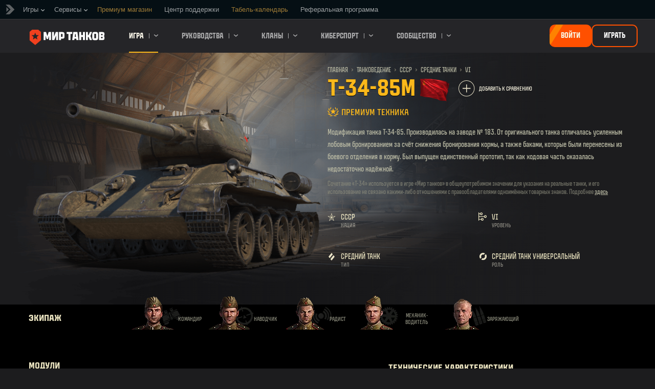

--- FILE ---
content_type: text/html; charset=utf-8
request_url: https://tanki.su/ru/tankopedia/58113-R108_T34_85M/
body_size: 18731
content:
<!DOCTYPE html>
<html lang="ru" data-global-crop-class="global-crop" data-sidebar-mobile-class="crop-mobile" >
<head>
    
<script>window.dataLayer = window.dataLayer || []; window.dataLayer.push({ S_Prod_Name: 'mt', S_Prod_Type: 'portal', S_Prod_Realm: 'ru', S_Prod_Lang: 'ru', S_Prod_Lptype: 'portal' });</script>

    
        
        
    
    
    
    <!-- Google Tag Manager -->
    <script>(function(w,d,s,l,i){w[l]=w[l]||[];w[l].push({'gtm.start':
    new Date().getTime(),event:'gtm.js'});var f=d.getElementsByTagName(s)[0],
    j=d.createElement(s),dl=l!='dataLayer'?'&l='+l:'';j.async=true;j.src=
    'https://www.googletagmanager.com/gtm.js?id='+i+dl;f.parentNode.insertBefore(j,f);
    })(window,document,'script','dataLayer','GTM-NWB9SLG');</script>
    <!-- End Google Tag Manager -->
    

    
    <meta http-equiv="Content-type" content="text/html; charset=utf-8" />
    <meta http-equiv="X-UA-Compatible" content="IE=edge" />
    <title>
    Т-34-85М: обзор, характеристики, сравнение параметров
</title>
        <!--[if IE]>
            <script type="text/javascript">
                window.location = '/ru/old-browsers/';
            </script>
        -->
        <script type="text/javascript">
            if (window.document.documentMode || window.opera) {
                window.location = '/ru/old-browsers/';
            }
        </script>
    <link rel="icon" type="image/png" href="//ptl-ru-cdn.tanki.su/static/5.137.5_b0ce29/ptl_static/img/core/frontend/scss/common/img/favicon-mt-16.png" sizes="16x16">
    <link rel="icon" type="image/png" href="//ptl-ru-cdn.tanki.su/static/5.137.5_b0ce29/ptl_static/img/core/frontend/scss/common/img/favicon-mt-32.png" sizes="32x32">
    <link rel="icon" type="image/png" href="//ptl-ru-cdn.tanki.su/static/5.137.5_b0ce29/ptl_static/img/core/frontend/scss/common/img/favicon-mt-96.png" sizes="96x96">
    <link rel="icon" type="image/png" href="//ptl-ru-cdn.tanki.su/static/5.137.5_b0ce29/ptl_static/img/core/frontend/scss/common/img/favicon-mt-120.png" sizes="120x120">
    <link rel="icon" type="image/png" href="//ptl-ru-cdn.tanki.su/static/5.137.5_b0ce29/ptl_static/img/core/frontend/scss/common/img/favicon-mt-192.png" sizes="192x192">
    <link rel="apple-touch-icon" sizes="60x60" href="//ptl-ru-cdn.tanki.su/static/5.137.5_b0ce29/ptl_static/img/core/frontend/scss/common/img/favicon-mt-60.png">
    <link rel="apple-touch-icon" sizes="120x120" href="//ptl-ru-cdn.tanki.su/static/5.137.5_b0ce29/ptl_static/img/core/frontend/scss/common/img/favicon-mt-120.png">
    <link rel="apple-touch-icon" sizes="180x180" href="//ptl-ru-cdn.tanki.su/static/5.137.5_b0ce29/ptl_static/img/core/frontend/scss/common/img/favicon-mt-180.png">
    <link rel="mask-icon" href="//ptl-ru-cdn.tanki.su/static/5.137.5_b0ce29/ptl_static/img/core/frontend/scss/common/img/favicon-mt-16.png" color="#474747">
    <meta name="theme-color" content="#1c1c1e">

    
        
            
            

            <script type="application/ld+json">
            {
                "@context": "http://schema.org",
                "@type": "ItemList",
                "itemListElement": [
                    
                        
                            
                            {
                                "@type": "SiteNavigationElement",
                                "position": 1,
                                "name": "Игра",
                                "url": "/ru/game/"
                                
                        
                    
                        
                             }, 
                            {
                                "@type": "SiteNavigationElement",
                                "position": 2,
                                "name": "Руководства",
                                "url": "/ru/content/guide/"
                                
                        
                    
                        
                             }, 
                            {
                                "@type": "SiteNavigationElement",
                                "position": 3,
                                "name": "Кланы",
                                "url": "/ru/clanwars/?link_place=mt_link_main-menu"
                                
                        
                    
                        
                             }, 
                            {
                                "@type": "SiteNavigationElement",
                                "position": 4,
                                "name": "Киберспорт",
                                "url": "/ru/content/cybersport/"
                                
                        
                    
                        
                    
                        
                             }, 
                            {
                                "@type": "SiteNavigationElement",
                                "position": 5,
                                "name": "Сообщество",
                                "url": "/ru/community/"
                                
                        
                    
                    }
                ]
            }
            </script>
        
    

    
        <link rel="sitemap" href="/sitemap.xml">
    

    
    
    
    <meta name="Description" content="Модификация танка Т-34-85. Производилась на заводе № 183. От оригинального танка отличалась усиленным лобовым бронированием за счёт снижения бронирования кормы, а также баками, которые были перенесены из боевого отделения в корму. Был выпущен единственный прототип, так как ходовая часть оказалась недостаточно надёжной. Видеообзор Т-34-85М, описывающий основные характеристики техники и её поведение в бою." />

    <meta property="og:title" content="Т-34-85М" />
    <meta property="og:type" content="website" />
    <meta property="og:description" content="Модификация танка Т-34-85. Производилась на заводе № 183. От оригинального танка отличалась усиленным лобовым бронированием за счёт снижения бронирования кормы, а также баками, которые были перенесены из боевого отделения в корму. Был выпущен единственный прототип, так как ходовая часть оказалась недостаточно надёжной." />
    <meta property="og:image" content="https://dav-static.tanki.su//ptlru/mt/current/shop/vehicles/600x450/R108_T34_85M.png" />
    <meta name="thumbnail" content="https://dav-static.tanki.su//ptlru/mt/current/shop/vehicles/600x450/R108_T34_85M.png" />
    <meta property="og:url" content="/ru/tankopedia/58113-R108_T34_85M/" />
    <meta property="og:site_name" content="«Мир танков»" />
    <meta property="og:see_also" content="/ru/tankopedia/" />

    <meta name="twitter:card" content="summary_large_image"/>
    <meta name="twitter:title" content="Т-34-85М">
    <meta name="twitter:description" content="Модификация танка Т-34-85. Производилась на заводе № 183. От оригинального танка отличалась усиленным лобовым бронированием за счёт снижения бронирования кормы, а также баками, которые были перенесены из боевого отделения в корму. Был выпущен единственный прототип, так как ходовая часть оказалась недостаточно надёжной."/>
    <meta name="twitter:image:src" content="https://dav-static.tanki.su//ptlru/mt/current/shop/vehicles/600x450/R108_T34_85M.png"/>
    <meta name="twitter:url" content="/ru/tankopedia/58113-R108_T34_85M/"/>



    <meta content="width=device-width, initial-scale=1.0, maximum-scale=1.0, user-scalable=0" name="viewport">
    <meta content="unsafe-url" id="mref" name="referrer" />
    <link rel="canonical" href="https://tanki.su/ru/tankopedia/58113-R108_T34_85M/" />

        
    

    

    
        
    
    
        
            
            <link href="https://fonts.googleapis.com/css?family=Roboto+Condensed:400,700%7CRoboto:400,700&amp;subset=cyrillic,cyrillic-ext,greek,greek-ext,latin-ext,vietnamese" rel="stylesheet">
        

        <link rel="stylesheet" type="text/css" href="//ptl-ru-cdn.tanki.su/static/5.137.5_b0ce29/ptl_static/css/main.css" media="screen" id="screenview" />
        <link rel="stylesheet" type="text/css" href="//ptl-ru-cdn.tanki.su/static/5.137.5_b0ce29/ptl_static/css/style.css" />
        <link rel="stylesheet" type="text/css" href="https://tanki-media-content.tanki.su/tanki-media/fonts/MT-sans/index.css" />

        
    

    <script>
        GS = window.GS || {};
        GS.vars = GS.vars || {};
    </script>
    
    <script>
            GS.vars.COMMON_MENU_ENABLED = true;
            GS.vars.COMMON_MENU_LOADER_TIMEOUT = 3000;
            GS.vars.COMMON_MENU_COOKIE_PATH = '/';
            GS.vars.COMMON_MENU_COOKIE_PREFIX = 'cm.options.';
    </script>
    <script async charset="utf-8" type="text/javascript" id="common_menu_loader" src="//cdn-cm.lesta.ru/loader.min.js"
        data-backend_url="//cm.lesta.ru"
	data-login_url="/auth/oid/new/"
	data-token_url="/commonmenu/token/"
	data-incomplete_profile_url="https://lesta.ru/personal/"
	data-user_id=""
	data-content_layout_max_width="1440"
	data-realm="runet"
	data-service="ptl"
	data-language="ru"
	data-logout_url="/"
	data-project="mt"
	data-registration_url="/"
	data-user_name=""
    ></script>
    

    
        
    
    <script>
    window.Settings = window.Settings || {};
    window.Settings.SITE_PATH = "/";

    mtsdk = window.mtsdk || {};
    mtsdk.vars = mtsdk.vars || {};

    mtsdk.vars.ACCOUNT_AJAX_INFO_URL = "/ajax_info/";
    mtsdk.vars.ACCOUNT_INFO_COOKIE_NAME = 'GAI';
    mtsdk.vars.CURRENT_REQUEST_LANGUAGE = 'ru';
    mtsdk.vars.CURRENT_REALM = 'ru';

    mtsdk.vars.DATE_DELIMITER = ".";
    mtsdk.vars.DATE_FORMAT = "dmY";
    mtsdk.vars.TIME_DELIMITER = ":";
    mtsdk.vars.THOUSAND_SEPARATOR = " ";
    mtsdk.vars.JS_TRUSTED_ROOTS = [];

    mtsdk.vars.AUTH_CONFIRMATION_URL = "/auth/oid/confirm/";



mtsdk.vars.MTCC_FE_URL = 'https://lesta.ru/clans/';
mtsdk.vars.MTCC_FE_CLAN_URL = 'https://lesta.ru/clans/wot/clan_id/?utm_campaign=mt-portal&utm_medium=link&utm_source=main-menu';


    mtsdk.vars.CLANWARS_SECOND_GLOBALMAP_INTERGATION_ENABLED = true;

</script>


    <script src="//ptl-ru-cdn.tanki.su/static/5.137.5_b0ce29/portal/js/plugins/jquery/jquery-2.2.4.min.js"></script>
    <script src="//ptl-ru-cdn.tanki.su/static/5.137.5_b0ce29/portal/js/plugins/mt_browser_detection/mt_browser_detection.js"></script>
    <script src="//ptl-ru-cdn.tanki.su/static/5.137.5_b0ce29/portal/js/plugins/lodash/lodash.min.js"></script>
    <script src="//ptl-ru-cdn.tanki.su/static/5.137.5_b0ce29/portal/js/plugins/uri/URI.min.js"></script>
    <script src="//ptl-ru-cdn.tanki.su/static/5.137.5_b0ce29/portal/js/plugins/amplify/amplify.core.min.js"></script>
    <script src="//ptl-ru-cdn.tanki.su/static/5.137.5_b0ce29/portal/js/plugins/amplify/amplify.store.min.js"></script>


<script src="//ptl-ru-cdn.tanki.su/static/5.137.5_b0ce29/portal/js/plugins/jquery/jquery.cookie.js"></script>

<script src="//ptl-ru-cdn.tanki.su/static/5.137.5_b0ce29//portal/i18n/ru.js"></script>
<script src="//ptl-ru-cdn.tanki.su/static/5.137.5_b0ce29/portal/js/encodr_1.2.2.min.js"></script>
<script src="//ptl-ru-cdn.tanki.su/static/5.137.5_b0ce29/portalsdk/js/i18n_resources.js"></script>

<script src="//ptl-ru-cdn.tanki.su/static/5.137.5_b0ce29/portal/js/mtsdk.js"></script>
<script src="//ptl-ru-cdn.tanki.su/static/5.137.5_b0ce29/portal/js/mtsdk.time.js"></script>
<script src="//ptl-ru-cdn.tanki.su/static/5.137.5_b0ce29/portal/js/resolution_manager.js"></script>
<script src="//ptl-ru-cdn.tanki.su/static/5.137.5_b0ce29/portal/js/crop_manager.js"></script>
<script src="//ptl-ru-cdn.tanki.su/static/5.137.5_b0ce29/portal/js/page_wrapper_manager.js"></script>
<script src="//ptl-ru-cdn.tanki.su/static/5.137.5_b0ce29/portal/js/helper.js"></script>
<script src="//ptl-ru-cdn.tanki.su/static/5.137.5_b0ce29/portal/js/platform_manager.js"></script>
<script src="//ptl-ru-cdn.tanki.su/static/5.137.5_b0ce29/menubuilder/main_menu.js"></script>

<script src="//ptl-ru-cdn.tanki.su/static/5.137.5_b0ce29/portal/js/mtsdk.forms.js"></script>
<script src="//ptl-ru-cdn.tanki.su/static/5.137.5_b0ce29/portal/js/main_counter.js"></script>




    <script type="text/javascript" src="//ptl-ru-cdn.tanki.su/static/5.137.5_b0ce29/csrf/js/csrf.js"></script>



    <script type="text/javascript">
        $(function() {
            csrf.init({
                COOKIE_NAME: "csrftoken",
                COOKIE_URL: "/set_csrf_cookie/"
            });

            window.Settings = window.Settings || {};
            window.Settings.CSRF_TOKEN = csrf.token;
        })
    </script>

<script src="//ptl-ru-cdn.tanki.su/static/5.137.5_b0ce29/portal/js/mtsdk.account_info.js"></script>

<script src="//ptl-ru-cdn.tanki.su/static/5.137.5_b0ce29/portal/js/plugins/porthole/porthole.min.js"></script>
<script src="//ptl-ru-cdn.tanki.su/static/5.137.5_b0ce29/jsbase/js/scripts.js"></script>
<script src="//ptl-ru-cdn.tanki.su/static/5.137.5_b0ce29/portal/js/aos_2.3.1.min.js"></script>
<script>
        window.Settings.HOME_URL = "/ru/";
    </script>
<script type="text/javascript">
(function(window) {
    window.Settings = window.Settings || {};
    window.Settings.AuthenticationSSO = {"signinJsonpCallbackParameter": "callback", "signinMode": "notification", "checkIsAuthenticated": false, "signinJsonpUrl": "https://lesta.ru/id/sso/signin/jsonp/", "attemptImmediateCookie": {"path": "/", "domain": ".tanki.su", "secure": true, "name": "ptl_auth_sso_attempt_immediate", "samesite": "none"}, "isAuthenticated": 0};
})(window);
</script>
<script type="text/javascript">
(function(window) {
    window.Settings = window.Settings || {};
    window.Settings.AuthenticationBase = {
        'ErrorCodeUnauthorized': 401
    };
})(window);
</script>
<script type="text/javascript">
(function(window) {
    window.Settings = window.Settings || {};
    window.Settings.AuthenticationOID = {"OpenIdVerifyUrl": "https://tanki.su/auth/oid/verify/", "OpenIdProcessTokenQueryParameter": "openid_process_token", "OpenIdVerifyImmediateUrl": "https://tanki.su/auth/oid/verify/immediate/", "LogoutUrl": "/auth/notify/signout/", "LogoutErrorRedirectUrl": "/ru/", "OpenIdTrustRootUseCurrentHost": false, "OpenIdProcessStatusUrlTemplate": "/auth/oid/process/status/<%= token %>/"};
})(window);
</script>
<script type="text/javascript" charset="utf-8" src="//ptl-ru-cdn.tanki.su/static/5.137.5_b0ce29/authenticationoid/js/openid.js"></script>


    
        
    



    


    

    
        <script>
    var PENDING_OPERATION_JAVASCRIPT_TIMEOUT = 15,
        IFRAME_PROXY = 'https://tanki.su/utils/ssl_proxy/';
</script>

<script src="//ptl-ru-cdn.tanki.su/static/5.137.5_b0ce29/portal/js/plugins/modernizr/modernizr.js"></script>

<script src="//ptl-ru-cdn.tanki.su/static/5.137.5_b0ce29/portal/js/plugins/jquery/jquery.mousewheel.js"> </script>


<script src="//ptl-ru-cdn.tanki.su/static/5.137.5_b0ce29/common/mt_hl_common.js"></script>

<script src="//ptl-ru-cdn.tanki.su/static/5.137.5_b0ce29/common/tooltips.js"></script>

<script src="//ptl-ru-cdn.tanki.su/static/5.137.5_b0ce29/common/mt_bg_parallax.js"></script>

<script src="//ptl-ru-cdn.tanki.su/static/5.137.5_b0ce29/portal/js/init_cookie_referrer.js"></script>
<script src="//ptl-ru-cdn.tanki.su/static/5.137.5_b0ce29/portal/js/plugins/iscroll/iscroll.min.js"></script>





        
        
        
        

        
    

    

    
        <script type="text/javascript">
            var NEWBIE_LIFETIME_COOKIE_NAME = 'newbie_lifetime',
                NEWBIE_SESSION_COOKIE_NAME = 'newbie_session',
                NEWBIE_LIFETIME_COOKIE_EXPIRATION_PERIOD = 1000,
                VETERAN_COOKIE_NAME = 'uvt',
                VETERAN_COOKIE_EXPIRATION_PERIOD = 365;
        </script>
        <script type="text/javascript" src="//ptl-ru-cdn.tanki.su/static/5.137.5_b0ce29/portal/js/user_recognition.js"></script>
    
    

    
    
        

        <script type="application/ld+json">
            {
                "@context": "http://schema.org",
                "@type": "Article",
                "mainEntityOfPage":
                    {
                        "@type": "WebPage",
                        "@id": "https://tanki.su/ru/tankopedia/58113\u002DR108_T34_85M/"
                    },
                "headline": "Т\u002D34\u002D85М",
                "image": {
                    "@type": "ImageObject",
                    "url": "https://dav\u002Dstatic.tanki.su//ptlru/mt/current/shop/vehicles/600x450/R108_T34_85M.png"
                },
                "author":
                    {
                        "@type": "Organization",
                        "name": "Lesta.ru"
                    },
                "publisher":
                    {
                        "@type": "Organization",
                        "name": "Lesta.ru",
                        "logo":
                            {
                                "@type": "ImageObject",
                                "url": "//ptl\u002Dru\u002Dcdn.tanki.su/static/5.137.5_b0ce29/ptl_static/img/core/frontend/scss/common/blocks/footer/img/footer\u002Dlogo.png",
                                "width": "202",
                                "height": "108"
                            }
                    },
                "description": "Модификация танка Т\u002D34\u002D85. Производилась на заводе № 183. От оригинального танка отличалась усиленным лобовым бронированием за счёт снижения бронирования кормы, а также баками, которые были перенесены из боевого отделения в корму. Был выпущен единственный прототип, так как ходовая часть оказалась недостаточно надёжной."
            },
        </script>
        <script type="application/ld+json">
            
            
    {
        "@context": "https://schema.org",
        "@type": "BreadcrumbList",
        "itemListElement":
            [
                {
                    "@type": "ListItem",
                    "position": 1,
                    "item":
                        {
                            "@id": "https://tanki.su/ru/",
                            "name": "Главная"
                        }
                }
                
                    ,
                    
                        {
                            "@type": "ListItem",
                            "position": 2,
                            "item":
                                {
                                    "@id": "https://tanki.su/ru/tankopedia/",
                                    "name": "Танковедение"
                                }
                        }, 
                    
                        {
                            "@type": "ListItem",
                            "position": 3,
                            "item":
                                {
                                    "@id": "https://tanki.su/ru/tankopedia/#mt\u003D\u0026w_n\u003Dussr",
                                    "name": "СССР"
                                }
                        }, 
                    
                        {
                            "@type": "ListItem",
                            "position": 4,
                            "item":
                                {
                                    "@id": "https://tanki.su/ru/tankopedia/#mt\u003D\u0026w_n\u003Dussr\u0026w_t\u003DmediumTank",
                                    "name": "Средние танки"
                                }
                        }, 
                    
                        {
                            "@type": "ListItem",
                            "position": 5,
                            "item":
                                {
                                    "@id": "https://tanki.su/ru/tankopedia/#mt\u003D\u0026w_n\u003Dussr\u0026w_l\u003D6\u0026w_t\u003DmediumTank",
                                    "name": "VI"
                                }
                        }
                    
                
            ]
    }

        </script>
    

</head>

   
    <body class="reg-RUS lang-ru" data-popup-visible="crop" data-sidebar-mobile-class="crop-mobile" data-overlay-show-class="overlay__show">

    
    
    <!-- Google Tag Manager (noscript) -->
    <noscript><iframe src="https://www.googletagmanager.com/ns.html?id=GTM-NWB9SLG&S_Prod_Name=mt&S_Prod_Type=portal&S_Prod_Realm=ru&S_Prod_Lang=ru&S_Prod_Lptype=portal"
    height="0" width="0" style="display:none;visibility:hidden"></iframe></noscript>
    <!-- End Google Tag Manager (noscript) -->
    


    

    

<div class="page-wrapper js-page-wrapper " data-popup-mobile-hidden="page-wrapper__hidden">
    <div class="page-wrapper_inner">
        
        
            <div class="sparkles "></div>
        
        
            <nav class="nav">
    
        <a class="nav_item nav_item__menu js-mobile-mainmenu-link" href="#"><span class="nav_hamburger">Меню</span></a>
    
    <a class="nav_item nav_item__tanks" href="/">Мир танков</a>
    <a class="nav_item nav_item__cm js-mobile-commonmenu-link" href="#" data-mobile-open-class="nav_item__cm" data-mobile-close-class="nav_item__cm-open">Lesta.ru</a>
</nav>


<div class="nav-wrapper  js-mainmenu-wrapper"
     data-mobile-menu-opened-class="nav-wrapper__open"
     data-mobile-menu-crop-class="mobile-menu-crop"
     data-scroll-bottom-class="nav-wrapper__bottom"
     data-scroll-bottom-initial-class="nav-wrapper__bottom-initial"
     data-scroll-top-class="nav-wrapper__top"
     data-scroll-top-initial-class="nav-wrapper__top-initial">

    <div class="nav-wrapper_holder">
        <ul class="nav-submenu">
            <li class="js-mainmenu-item nav-submenu_item nav-submenu_item__tanks" data-opened-class="nav-submenu_item__open">
                <a class="nav-submenu_link" href="/"></a>
            </li>
            
                
                <li class="js-mainmenu-item nav-submenu_item nav-submenu_item__active  " data-opened-class="nav-submenu_item__open">
                    
                        <a href="/ru/game/" class="nav-submenu_link">Игра<span class="nav-submenu_arrow js-mainmenu-arrow"></span></a>
                        <div class="nav-detail">
                            <ul class="nav-detail_list">
                                
                                    <li class="nav-detail_item ">
                                        <a  class="nav-detail_link js-portal-menu-link-text" href="/ru/game/download/">Скачать игру</a>
                                    </li>
                                
                                    <li class="nav-detail_item ">
                                        <a  class="nav-detail_link js-portal-menu-link-text" href="/ru/news/">Новости</a>
                                    </li>
                                
                                    <li class="nav-detail_item ">
                                        <a  class="nav-detail_link js-portal-menu-link-text" href="/ru/content/archive_release_notes/">Последние изменения</a>
                                    </li>
                                
                                    <li class="nav-detail_item ">
                                        <a  class="nav-detail_link js-portal-menu-link-text" href="/ru/ratings/">Рейтинги</a>
                                    </li>
                                
                                    <li class="nav-detail_item ">
                                        <a  class="nav-detail_link js-portal-menu-link-text" href="/ru/tankopedia/">Танковедение</a>
                                    </li>
                                
                                    <li class="nav-detail_item ">
                                        <a  class="nav-detail_link js-portal-menu-link-text" href="/ru/content/guide/bonus_codes/">Промокоды</a>
                                    </li>
                                
                                    <li class="nav-detail_item ">
                                        <a  class="nav-detail_link js-portal-menu-link-text" href="/ru/news/notifications/most-mt/?link_place=mt_link_main-menu">Моды</a>
                                    </li>
                                
                            </ul>
                        </div>
                    
                </li>
                
            
                
                <li class="js-mainmenu-item nav-submenu_item   " data-opened-class="nav-submenu_item__open">
                    
                        <a href="/ru/content/guide/" class="nav-submenu_link">Руководства<span class="nav-submenu_arrow js-mainmenu-arrow"></span></a>
                        <div class="nav-detail">
                            <ul class="nav-detail_list">
                                
                                    <li class="nav-detail_item ">
                                        <a  class="nav-detail_link js-portal-menu-link-text" href="/ru/content/guide/newcomers-guide/">Новичку</a>
                                    </li>
                                
                                    <li class="nav-detail_item ">
                                        <a  class="nav-detail_link js-portal-menu-link-text" href="/ru/content/guide/general/">Основное</a>
                                    </li>
                                
                                    <li class="nav-detail_item ">
                                        <a  class="nav-detail_link js-portal-menu-link-text" href="/ru/content/guide/economy/">Игровая экономика</a>
                                    </li>
                                
                                    <li class="nav-detail_item ">
                                        <a  class="nav-detail_link js-portal-menu-link-text" href="/ru/content/guide/account_security/">Безопасность</a>
                                    </li>
                                
                                    <li class="nav-detail_item ">
                                        <a  class="nav-detail_link js-portal-menu-link-text" href="/ru/content/guide/general/achievements/">Достижения</a>
                                    </li>
                                
                                    <li class="nav-detail_item ">
                                        <a  class="nav-detail_link js-portal-menu-link-text" href="/ru/content/guide/ban/">Играем по правилам</a>
                                    </li>
                                
                            </ul>
                        </div>
                    
                </li>
                
            
                
                <li class="js-mainmenu-item nav-submenu_item   " data-opened-class="nav-submenu_item__open">
                    
                        <a href="/ru/clanwars/?link_place=mt_link_main-menu" class="nav-submenu_link">Кланы<span class="nav-submenu_arrow js-mainmenu-arrow"></span></a>
                        <div class="nav-detail">
                            <ul class="nav-detail_list">
                                
                                    <li class="nav-detail_item ">
                                        <a  class="nav-detail_link js-portal-menu-link-text" href="/ru/clanwars/strongholds/">Укрепрайон</a>
                                    </li>
                                
                                    <li class="nav-detail_item ">
                                        <a  target="_blank" rel="noopener"  class="nav-detail_link js-portal-menu-link-text" href="https://lesta.ru/globalmap/?link_place=mt_link_main-menu">Глобальная карта</a>
                                    </li>
                                
                                    <li class="nav-detail_item ">
                                        <a  target="_blank" rel="noopener"  class="nav-detail_link js-portal-menu-link-text" href="https://lesta.ru/clans/wot/leaderboards/?link_place=mt_link_main-menu">Рейтинг кланов</a>
                                    </li>
                                
                                    <li class="nav-detail_item nav-detail_item__hidden js-portal-menu-clans-index-link">
                                        <a  target="_blank" rel="noopener"  class="nav-detail_link js-portal-menu-link-text" href="https://lesta.ru/clans/wot/?link_place=mt_link_main-menu">Клановый портал</a>
                                    </li>
                                
                                    <li class="nav-detail_item nav-detail_item__hidden js-portal-menu-clan-link">
                                        <a  target="_blank" rel="noopener"  class="nav-detail_link js-portal-menu-link-text" href="https://lesta.ru/clans/wot/clan_id/?link_place=mt_link_main-menu">Мой клан</a>
                                    </li>
                                
                                    <li class="nav-detail_item nav-detail_item__hidden js-portal-menu-recruitstation-link">
                                        <a  target="_blank" rel="noopener"  class="nav-detail_link js-portal-menu-link-text" href="https://lesta.ru/clans/wot/find_clan/?link_place=mt_link_main-menu">Подобрать клан</a>
                                    </li>
                                
                                    <li class="nav-detail_item ">
                                        <a  class="nav-detail_link js-portal-menu-link-text" href="https://tanki.su/ru/clanwars/rating/alley/">Аллея славы</a>
                                    </li>
                                
                            </ul>
                        </div>
                    
                </li>
                
            
                
                <li class="js-mainmenu-item nav-submenu_item   " data-opened-class="nav-submenu_item__open">
                    
                        <a href="/ru/content/cybersport/" class="nav-submenu_link">Киберспорт<span class="nav-submenu_arrow js-mainmenu-arrow"></span></a>
                        <div class="nav-detail">
                            <ul class="nav-detail_list">
                                
                                    <li class="nav-detail_item ">
                                        <a  class="nav-detail_link js-portal-menu-link-text" href="/ru/tournaments/all/">Ежедневные турниры</a>
                                    </li>
                                
                                    <li class="nav-detail_item ">
                                        <a  class="nav-detail_link js-portal-menu-link-text" href="https://cybersport.tanki.su/">Портал киберспорта</a>
                                    </li>
                                
                                    <li class="nav-detail_item ">
                                        <a  class="nav-detail_link js-portal-menu-link-text" href="/ru/content/guide/tournament-guide/">Руководство по участию</a>
                                    </li>
                                
                            </ul>
                        </div>
                    
                </li>
                
            
                
            
                
                <li class="js-mainmenu-item nav-submenu_item   " data-opened-class="nav-submenu_item__open">
                    
                        <a href="/ru/community/" class="nav-submenu_link">Сообщество<span class="nav-submenu_arrow js-mainmenu-arrow"></span></a>
                        <div class="nav-detail">
                            <ul class="nav-detail_list">
                                
                                    <li class="nav-detail_item ">
                                        <a  class="nav-detail_link js-portal-menu-link-text" href="/ru/community/accounts/">Поиск игроков</a>
                                    </li>
                                
                                    <li class="nav-detail_item ">
                                        <a  target="_blank" rel="noopener"  class="nav-detail_link js-portal-menu-link-text" href="http://forum.tanki.su/?link_place=mt_link_main-menu">Форум</a>
                                    </li>
                                
                                    <li class="nav-detail_item ">
                                        <a  class="nav-detail_link js-portal-menu-link-text" href="/ru/media/">Медиа</a>
                                    </li>
                                
                                    <li class="nav-detail_item ">
                                        <a  target="_blank" rel="noopener"  class="nav-detail_link js-portal-menu-link-text" href="https://vol.lesta.ru/?link_place=mt_link_main-menu">Портал Волонтёров</a>
                                    </li>
                                
                                    <li class="nav-detail_item ">
                                        <a  target="_blank" rel="noopener"  class="nav-detail_link js-portal-menu-link-text" href="https://wiki.lesta.ru/ru/?link_place=mt_link_main-menu">Wiki-энциклопедия</a>
                                    </li>
                                
                            </ul>
                        </div>
                    
                </li>
                
            
        </ul>
        <div class="nav-wrapper_side-container">
            
                
                    <div class="nav-wrapper_buttons js-menu-side-button" data-hidden-class="nav-wrapper_buttons__hidden">
                        
                            
                                <div class="nav-wrapper_side-button js-menu-side-button-wrapper-desktop">
                                    <a id="login_btn_new" class="big-button big-button__small js-referer js-menu-side-button-register big-button__blink" href="https://lesta.ru/registration/ru/" >
                                        <span class="big-button_text">Войти</span>
                                    </a>
                                </div>
                                <div class="nav-wrapper_side-button js-menu-side-button-wrapper-desktop">
                                    <a id="register_btn_new" class="big-button big-button__small big-button__secondary js-referer js-menu-side-button-register big-button__secondary" href="https://lesta.ru/registration/ru/" >
                                        <span class="big-button_text">Играть</span>
                                    </a>
                                </div>
                            
                            
                                <div class="nav-wrapper_side-button js-menu-side-button-wrapper-tablet">
                                    <a class="big-button big-button__small big-button__secondary js-referer js-menu-side-button-register-mobile" href="https://lesta.ru/registration/ru/">
                                        <span class="big-button_text">Зарегистрироваться</span>
                                    </a>
                                </div>
                                <div class="nav-wrapper_side-button js-menu-side-button-wrapper-mobile">
                                    <a class="big-button big-button__large big-button__secondary js-referer js-menu-side-button-register-mobile" href="https://lesta.ru/registration/ru/">
                                        <span class="big-button_text big-button_text__large">Зарегистрироваться</span>
                                    </a>
                                </div>
                            
                        
                    </div>
                
            
        </div>
        <span class="nav-wrapper_close js-mobile-mainmenu-close-link">Закрыть</span>
    </div>
</div>
<script>
    document.addEventListener("DOMContentLoaded", () => {
        document.querySelector(".js-auth-openid-link") && 
        document.querySelector("#login_btn_new") &&
        document.querySelector("#login_btn_new").setAttribute("href", document.querySelector(".js-auth-openid-link").getAttribute("href"));

        document.querySelector(".js-common-menu-fallback-register") &&
        document.querySelector("#register_btn_new") &&
        document.querySelector("#register_btn_new").setAttribute("href", document.querySelector(".js-common-menu-fallback-register").getAttribute("href"));
    });
</script>
        
        
            <div class="cm-holder js-commonmenu-holder" data-mobile-opened-class="cm-holder__open">
                
                    <!-- common_menu: start -->
<div id="common_menu">
    <noscript>
        <div id="common_menu_frame_wrap">
            <iframe id="common_menu_frame" src="//cm.lesta.ru/frame?backend_url=%2F%2Fcm.lesta.ru&login_url=%2Fauth%2Foid%2Fnew%2F&token_url=%2Fcommonmenu%2Ftoken%2F&incomplete_profile_url=https%3A%2F%2Flesta.ru%2Fpersonal%2F&content_layout_max_width=1440&realm=runet&service=ptl&language=ru&logout_url=%2F&project=mt&registration_url=%2F"></iframe>
        </div>
    </noscript>
</div>
<!-- common_menu: end -->


<script type="text/javascript" content="utf-8">
    if (GS.vars.COMMON_MENU_ENABLED && GS.CommonMenu) {
        GS.CommonMenu.trigger('holder_ready');
    }
</script>
    <div id="js-common-menu-fallback" class="commonmenu-fallback" data-visible-class="commonmenu-fallback__visible">
        

<script>
mtsdk.vars.DEFAULT_LANGUAGE = 'ru';
mtsdk.vars.ALL_LANGUAGES = {"ru": "\u0420\u0443\u0441\u0441\u043a\u0438\u0439", "fr": "Fran\u00e7ais", "en": "English", "ko": "\ud55c\uad6d\uc5b4", "uk": "\u0423\u043a\u0440\u0430\u0457\u043d\u0441\u044c\u043a\u0430", "es-ar": "Espa\u00f1ol \u2014 Am\u00e9rica Latina", "zh-sg": "\u7b80\u4f53\u4e2d\u6587\uff08\u65b0\u52a0\u5761)", "vi": "Ti\u1ebfng Vi\u1ec7t", "de": "Deutsch", "tr": "T\u00fcrk\u00e7e", "it": "Italiano", "hu": "Magyar", "zh-cn": "\u4e2d\u6587", "pt-br": "Portugu\u00eas", "es": "Espa\u00f1ol", "th": "\u0e44\u0e17\u0e22", "zh-tw": "\u7e41\u9ad4\u4e2d\u6587", "cs": "\u010ce\u0161tina", "ja": "\u65e5\u672c\u8a9e", "pl": "Polski"};
mtsdk.vars.FRONTEND_LANGUAGES = {"ru": "\u0420\u0443\u0441\u0441\u043a\u0438\u0439"};

mtsdk.vars.LANG_NAME_KEY = 'LANG_NAME_KEY';
mtsdk.vars.LANG_CODE_KEY = 'LANG-CODE-KEY';
mtsdk.vars.SPA_ID_KEY = '123456';
mtsdk.vars.NICKNAME_KEY = 'NICKNAME_KEY';
mtsdk.vars.LANG_COOKIE_NAME = 'hllang';


</script>


<script>


mtsdk.vars.REGISTRATION_URL = 'http://cpm.lesta.ru/vnwtd159/?pub_id=cmenu';


</script>


<ul class="commonmenu-fallback_list" id="js-sdk_top_right_menu">

    

    


    <li id="js-auth-wrapper" style="display:none">
        <span class="commonmenu-fallback_text js-common-menu-fallback-error" style="display: none;">Не удалось войти.</span>
        <div class="commonmenu-fallback_loader js-common-menu-fallback-loader" style="display: none;"></div>

        <span class="commonmenu-fallback_text">
            <a href="/auth/oid/new/?next=/ru/tankopedia/58113-R108_T34_85M/" data-next-url="/ru/tankopedia/58113-R108_T34_85M/" class="js-auth-openid-link commonmenu-fallback_link">
            <span>Войти</span>
            </a>

            <span class="js-registration_url" style="display: none">
                или <a href="" class="js-referer js-common-menu-fallback-register commonmenu-fallback_link" >создать аккаунт</a>
            </span>
        </span>

    </li>

    <li id="js-auth-wrapper-nickname" style="display:none">

        <span class="commonmenu-fallback_text">

            
            <a class="js-my_profile_link js-my_profile_nickname commonmenu-fallback_link" href="/ru/community/accounts/show/me/" data-full_link="/ru/community/accounts/123456-NICKNAME_KEY/">
                Мой профиль
            </a>
            

        </span>
        <span class="commonmenu-fallback_text">
            <a href="#" class="js-auth-logout-link commonmenu-fallback_link" data-return-to="https://tanki.su/ru/tankopedia/58113-R108_T34_85M/">Выход</a>
        </span>

    </li>
</ul>
    </div>
                
            </div>
            <script type="text/javascript" src="//ptl-ru-cdn.tanki.su/static/5.137.5_b0ce29/portal/js/menu_loader.js"></script>
        
            <!--  -->
        <div class="content-wrapper ">
            
            
                
                
                
                
<script>
    var TANK_PAGE_VEHICLE_CD = 58113,
        TANK_PAGE_MODULES_URL = 'https://tanki.su/mtpbe/tankopedia/api/vehicle/modules/',
        TANK_PAGE_VEHICLE_URL = 'R108_T34_85M',
        TANK_PAGE_VEHICLE_NAME = 'Т-34-85М',
        TANK_PAGE_VEHICLE_TYPE = 'mediumTank',
        TANK_PAGE_VEHICLE_NATION = 'ussr',
        TANK_PAGE_VEHICLE_ICON = 0,
        TANK_PAGE_VEHICLE_PREMIUM = 1,
        TANK_PAGE_VEHICLE_LEVEL = 6,
        MAX_COMPARE_ACCOUNTS_NUMBER = 10,
        COMPARE_ACCOUNTS_PRELOAD_URL = '/ru/comparison/preload/',
        TANK_BY_NAME_URL = '/ru/tankopedia/000000--FAKE-TANK-/',
        ACCOUNT_BY_NAME_URL = '/ru/community/accounts/named/?user=-FAKE-ACCOUNT-';

    GS.vars.TANKOPEDIA_DEFAULT_IMAGES_URLS = {'images': {'resized': '//ptl-ru-cdn.tanki.su/static/5.137.5_b0ce29/ptl_static/img/tankopedia_new/frontend/scss/tankopedia-detail/img/tanks/default_image_resized.png', 'original': '//ptl-ru-cdn.tanki.su/static/5.137.5_b0ce29/ptl_static/img/tankopedia_new/frontend/scss/tankopedia-detail/img/tanks/default_image.png'}, 'icons': {'heavyTank': {'resized': '//ptl-ru-cdn.tanki.su/static/5.137.5_b0ce29/ptl_static/img/tankopedia_new/frontend/scss/tankopedia-detail/img/tanks/default_heavy_icon_resized.svg', 'original': '//ptl-ru-cdn.tanki.su/static/5.137.5_b0ce29/ptl_static/img/tankopedia_new/frontend/scss/tankopedia-detail/img/tanks/default_heavy_icon.svg'}, 'AT-SPG': {'resized': '//ptl-ru-cdn.tanki.su/static/5.137.5_b0ce29/ptl_static/img/tankopedia_new/frontend/scss/tankopedia-detail/img/tanks/default_at-spg_icon_resized.svg', 'original': '//ptl-ru-cdn.tanki.su/static/5.137.5_b0ce29/ptl_static/img/tankopedia_new/frontend/scss/tankopedia-detail/img/tanks/default_at-spg_icon.svg'}, 'mediumTank': {'resized': '//ptl-ru-cdn.tanki.su/static/5.137.5_b0ce29/ptl_static/img/tankopedia_new/frontend/scss/tankopedia-detail/img/tanks/default_medium_icon_resized.svg', 'original': '//ptl-ru-cdn.tanki.su/static/5.137.5_b0ce29/ptl_static/img/tankopedia_new/frontend/scss/tankopedia-detail/img/tanks/default_medium_icon.svg'}, 'lightTank': {'resized': '//ptl-ru-cdn.tanki.su/static/5.137.5_b0ce29/ptl_static/img/tankopedia_new/frontend/scss/tankopedia-detail/img/tanks/default_light_icon_resized.svg', 'original': '//ptl-ru-cdn.tanki.su/static/5.137.5_b0ce29/ptl_static/img/tankopedia_new/frontend/scss/tankopedia-detail/img/tanks/default_light_icon.svg'}, 'SPG': {'resized': '//ptl-ru-cdn.tanki.su/static/5.137.5_b0ce29/ptl_static/img/tankopedia_new/frontend/scss/tankopedia-detail/img/tanks/default_spg_icon_resized.svg', 'original': '//ptl-ru-cdn.tanki.su/static/5.137.5_b0ce29/ptl_static/img/tankopedia_new/frontend/scss/tankopedia-detail/img/tanks/default_spg_icon.svg'}}};
    GS.vars.TANKOPEDIA_IMAGES_URL = '//ptl-ru-cdn.tanki.su/dcont/tankopedia_images/';
</script>

<script src="//ptl-ru-cdn.tanki.su/static/5.137.5_b0ce29/portal/js/plugins/hammer/hammer.min.js"></script>
<script src="//ptl-ru-cdn.tanki.su/static/5.137.5_b0ce29/portal/js/plugins/networks/networks.js"></script>

<script src="//ptl-ru-cdn.tanki.su/static/5.137.5_b0ce29/portal/js/plugins/knockout-3.4.2.js"></script>
<script src="//ptl-ru-cdn.tanki.su/static/5.137.5_b0ce29/portal/js/plugins/spin/spin2.js"></script>
<script src="//ptl-ru-cdn.tanki.su/static/5.137.5_b0ce29/portal/js/mt_ko_bindings.js"></script>
<script src="//ptl-ru-cdn.tanki.su/static/5.137.5_b0ce29/portal/js/advanced_video_popup.js"></script>
<script src="//ptl-ru-cdn.tanki.su/static/5.137.5_b0ce29/related_content/js/related.ko.js"></script>

<script src="//ptl-ru-cdn.tanki.su/static/5.137.5_b0ce29/comparison/js/comparison_manager.js"></script>
<script src="//ptl-ru-cdn.tanki.su/static/5.137.5_b0ce29/comparison/js/sidebar.js"></script>

<div class="tank-panel js-tank-panel" data-visible-class="tank-panel__show" data-after-menu-class="tank-panel__below-menu">
    
    <div class="tank-panel_holder">
        <div class="tank-panel_info  tank-panel_info__premium">
            <span class="tank-panel_nation">
                <img class="flags" alt="" src="//ptl-ru-cdn.tanki.su/static/5.137.5_b0ce29/ptl_static/img/core/frontend/scss/common/components/icons/img/filter-ussr.png">
            </span>
            <span class="tank-panel_tank-type">
                <span class="ico-vehicle-type ico-vehicle-type__small-mediumtank-prem"></span>
            </span>
            <span class="tank-panel_level">VI</span>
            <span class="tank-panel_text">Т-34-85М</span>
        </div>
        <span class="tank-panel_compare tank-panel_compare__add js-tooltip js-tooltip-id_js-tank-panel-tooltip" id="compare_tank_panel" data-bind="click: compareTank, css: {'tank-panel_compare__added': addedToCompare}">
            <span class="tank-panel_compare-text" data-bind="visible: !addedToCompare() && !tankConfiguration()">Добавить к сравнению</span>
            <span class="tank-panel_compare-text" data-bind="visible: addedToCompare() && !tankConfiguration()" style="display:none">Машина добавлена к сравнению</span>
            <span class="tank-panel_compare-text" data-bind="visible: !addedToCompare() && tankConfiguration()" style="display:none">Добавить комплектацию техники к сравнению</span>
            <span class="tank-panel_compare-text" data-bind="visible: addedToCompare() && tankConfiguration()" style="display:none">Комплектация техники добавлена к сравнению</span>
            <div class="b-tooltip-main" id="js-tank-panel-tooltip">
                <span data-bind="visible: !addedToCompare() && !tankConfiguration()">Добавить к сравнению технику в базовой комплектации</span>
                <span data-bind="visible: addedToCompare() && !tankConfiguration()">Убрать машину из сравнения</span>
                <span data-bind="visible: !addedToCompare() && tankConfiguration()">Добавить к сравнению технику в текущей комплектации</span>
                <span data-bind="visible: addedToCompare() && tankConfiguration()">Убрать машину из сравнения</span>
            </div>
        </span>
    </div>
</div>

<section class="garage-tankopedia">
    <div class="garage-tankopedia_container">
        <div class="garage-tankopedia_info-container">
            <div class="garage-tankopedia_tank">
                <img src="https://dav-static.tanki.su//ptlru/mt/current/shop/vehicles/600x450/R108_T34_85M.png" alt="" />
            </div>
            <div class="garage-tankopedia_wrapper">
                <div class="garage-tankopedia_content">
                    <div class="garage-tankopedia_holder">
                        <ul class="breadcrumbs">
                            <li class="breadcrumbs_item">
                                <a class="breadcrumbs_link" href="/ru/">Главная</a>
                            </li>
                            <li class="breadcrumbs_item">
                                <a class="breadcrumbs_link" href="/ru/tankopedia/">Танковедение</a>
                            </li>
                            <li class="breadcrumbs_item">
                                <a class="breadcrumbs_link" href="/ru/tankopedia/#mt=&amp;w_n=ussr">СССР</a>
                            </li>
                            <li class="breadcrumbs_item">
                                <a class="breadcrumbs_link" href="/ru/tankopedia/#mt=&amp;w_n=ussr&amp;w_t=mediumTank">Средние танки</a>
                            </li>
                            <li class="breadcrumbs_item">
                                <a class="breadcrumbs_link" href="/ru/tankopedia/#mt=&amp;w_n=ussr&amp;w_l=6&amp;w_t=mediumTank">VI</a>
                            </li>
                        </ul>
                        <div class="garage_title-wrapper">
                            <h1 class="garage_title garage_title__inline garage_title__gold js-tank-title">
                                Т-34-85М
                                
                                <span class="heading-flag">
                                    <img class="heading-flag_img" src="//ptl-ru-cdn.tanki.su/static/5.137.5_b0ce29/ptl_static/img/core/frontend/scss/common/components/icons/img/flags/ussr_small.png" alt="СССР"/>
                                </span>
                            </h1>
                            <span class="add-btn add-btn__add js-tooltip js-tooltip-id_js-compare-tooltip" id="compare_tank" data-bind="click: compareTank, css: {'add-btn__added': addedToCompare()}">
                                <span data-bind="visible: !addedToCompare() && !tankConfiguration()">Добавить к сравнению</span>
                                <span data-bind="visible: addedToCompare() && !tankConfiguration()" style="display:none">Машина добавлена к сравнению</span>
                                <span data-bind="visible: !addedToCompare() && tankConfiguration()" style="display:none">Добавить комплектацию техники к сравнению</span>
                                <span data-bind="visible: addedToCompare() && tankConfiguration()" style="display:none">Комплектация техники добавлена к сравнению</span>
                                <div class="b-tooltip-main" id="js-compare-tooltip">
                                    <span data-bind="visible: !addedToCompare() && !tankConfiguration()">Добавить к сравнению технику в базовой комплектации</span>
                                    <span data-bind="visible: addedToCompare() && !tankConfiguration()">Убрать машину из сравнения</span>
                                    <span data-bind="visible: !addedToCompare() && tankConfiguration()">Добавить к сравнению технику в текущей комплектации</span>
                                    <span data-bind="visible: addedToCompare() && tankConfiguration()">Убрать машину из сравнения</span>
                                </div>
                            </span>
                        </div>
                        
                        
                            
                                <p class="garage_objection">Премиум техника</p>
                            
                        
                    </div>
                    <div class="tank-info__desktop">
                        <div class="tank-description">
                            <p class="tank-description_notification">Модификация танка Т-34-85. Производилась на заводе № 183. От оригинального танка отличалась усиленным лобовым бронированием за счёт снижения бронирования кормы, а также баками, которые были перенесены из боевого отделения в корму. Был выпущен единственный прототип, так как ходовая часть оказалась недостаточно надёжной.</p>
                            
                                <p class="tank-description_disclaimer">
                                    
                                    
                                    
                                    Сочетание «Т-34» используется в игре «Мир танков» в общеупотребимом значении для указания на реальные танки, и его использование не связано какими-либо отношениями с правообладателями одноимённых товарных знаков. Подробнее <a class="tank-description_link" target="_blank" href="https://legal.lesta.ru/t34-t72-info/">здесь</a>
                                </p>
                            
                        </div>
                        <div class="tank-statistic">
                            <div class="tank-statistic_row">
                                <div class="tank-statistic_item">
                                    <span class="tank-statistic_note">Нация</span>
                                    <span class="tank-statistic_title-group">
                                        <span class="tank-statistic_title">
                                            <span class="tank-statistic_nation tank-statistic_nation__ussr">СССР</span>
                                            <span class="tank-statistic_text">СССР</span>
                                        </span>
                                    </span>
                                </div>
                                <div class="tank-statistic_item">
                                    <span class="tank-statistic_note">Уровень</span>
                                    <span class="tank-statistic_title-group">
                                        <span class="tank-statistic_title">
                                            <span class="tank-statistic_ico tank-statistic_ico__level">Уровень</span>
                                            <span class="tank-statistic_text">VI</span>
                                        </span>
                                    </span>
                                </div>
                            </div>
                            <div class="tank-statistic_row">
                                <div class="tank-statistic_item">
                                    <span class="tank-statistic_note">Тип</span>
                                    <span class="tank-statistic_title-group">
                                        <span class="tank-statistic_title">
                                            <span class="tank-statistic_ico">
                                                <span class="ico-vehicle-light ico-vehicle-light__mediumtank">Средний танк</span>
                                            </span>
                                            <span class="tank-statistic_text">Средний танк</span>
                                        </span>
                                    </span>
                                </div>
                                
                                    
                                    
    <div class="tank-statistic_item">
        <span class="tank-statistic_note">Роль</span>
        <span class="tank-statistic_title-group">
            <span class="tank-statistic_title">
                 <span class="tank-statistic_ico">
                     <span class="ico-vehicle-role-light ico-vehicle-role-light__role-MT-universal">Средний танк универсальный</span>
                 </span>
                 <span class="tank-statistic_text">Средний танк универсальный</span>
            </span>
        </span>
    </div>

                                    </div>
                                
                                
                            </div>
                            
                            
                        </div>
                    </div>
            </div>
        </div>
    </div>
</section>
<div class="tank-info__mobile">
    <div class="tank-description">
        <p class="tank-description_notification">Модификация танка Т-34-85. Производилась на заводе № 183. От оригинального танка отличалась усиленным лобовым бронированием за счёт снижения бронирования кормы, а также баками, которые были перенесены из боевого отделения в корму. Был выпущен единственный прототип, так как ходовая часть оказалась недостаточно надёжной.</p>
        
            <p class="tank-description_disclaimer">
                
                
                
                Сочетание «Т-34» используется в игре «Мир танков» в общеупотребимом значении для указания на реальные танки, и его использование не связано какими-либо отношениями с правообладателями одноимённых товарных знаков. Подробнее <a class="tank-description_link" target="_blank" href="https://legal.lesta.ru/t34-t72-info/">здесь</a>
            </p>
        
    </div>
    <div class="tank-statistic">
        <div class="tank-statistic_row">
            <div class="tank-statistic_item">
                <span class="tank-statistic_note">Нация</span>
                <span class="tank-statistic_title-group">
                    <span class="tank-statistic_title">
                        <span class="tank-statistic_nation tank-statistic_nation__ussr">СССР</span>
                        <span class="tank-statistic_text">СССР</span>
                    </span>
                </span>
            </div>
            <div class="tank-statistic_item">
                <span class="tank-statistic_note">Уровень</span>
                <span class="tank-statistic_title-group">
                    <span class="tank-statistic_title">
                        <span class="tank-statistic_ico tank-statistic_ico__level">Уровень</span>
                        <span class="tank-statistic_text">VI</span>
                    </span>
                </span>
            </div>
        </div>
        <div class="tank-statistic_row">
            <div class="tank-statistic_item">
                <span class="tank-statistic_note">Тип</span>
                <span class="tank-statistic_title-group">
                    <span class="tank-statistic_title">
                        <span class="tank-statistic_ico">
                            <span class="ico-vehicle-light ico-vehicle-light__mediumtank">Средний танк</span>
                        </span>
                        <span class="tank-statistic_text">Средний танк</span>
                    </span>
                </span>
            </div>
            
                
                    
    <div class="tank-statistic_item">
        <span class="tank-statistic_note">Роль</span>
        <span class="tank-statistic_title-group">
            <span class="tank-statistic_title">
                 <span class="tank-statistic_ico">
                     <span class="ico-vehicle-role-light ico-vehicle-role-light__role-MT-universal">Средний танк универсальный</span>
                 </span>
                 <span class="tank-statistic_text">Средний танк универсальный</span>
            </span>
        </span>
    </div>

                </div>
            
            
        
        
    </div>
</div>

<section class="crew">
    <div class="crew_wrapper">
        <h1 class="crew_title">Экипаж</h1>
        
        <div class="crew_row">

            <div class="crew_item-wrapper">
                <span class="crew_item crew_item__commander ">
                    <span class="crew_face">
                        
                        

                        
                        <picture>
                            <source type="image/webp" srcset="//ptl-ru-cdn.tanki.su/static/5.137.5_b0ce29/ptl_static/img/tankopedia_new/frontend/scss/tankopedia-detail/img/crew/ussr-face-1.webp">
                            <img class="crew_image" src="//ptl-ru-cdn.tanki.su/static/5.137.5_b0ce29/ptl_static/img/tankopedia_new/frontend/scss/tankopedia-detail/img/crew/ussr-face-1.png" alt="Член экипажа">
                        </picture>
                    </span>
                    <span class="crew_role">
                        Командир
                    </span>
                </span>
                
            </div>

        
    
        

            <div class="crew_item-wrapper">
                <span class="crew_item crew_item__gunner ">
                    <span class="crew_face">
                        
                        

                        
                        <picture>
                            <source type="image/webp" srcset="//ptl-ru-cdn.tanki.su/static/5.137.5_b0ce29/ptl_static/img/tankopedia_new/frontend/scss/tankopedia-detail/img/crew/ussr-face-2.webp">
                            <img class="crew_image" src="//ptl-ru-cdn.tanki.su/static/5.137.5_b0ce29/ptl_static/img/tankopedia_new/frontend/scss/tankopedia-detail/img/crew/ussr-face-2.png" alt="Член экипажа">
                        </picture>
                    </span>
                    <span class="crew_role">
                        Наводчик
                    </span>
                </span>
                
            </div>

        </div>
    
        <div class="crew_row">

            <div class="crew_item-wrapper">
                <span class="crew_item crew_item__radioman ">
                    <span class="crew_face">
                        
                        

                        
                        <picture>
                            <source type="image/webp" srcset="//ptl-ru-cdn.tanki.su/static/5.137.5_b0ce29/ptl_static/img/tankopedia_new/frontend/scss/tankopedia-detail/img/crew/ussr-face-3.webp">
                            <img class="crew_image" src="//ptl-ru-cdn.tanki.su/static/5.137.5_b0ce29/ptl_static/img/tankopedia_new/frontend/scss/tankopedia-detail/img/crew/ussr-face-3.png" alt="Член экипажа">
                        </picture>
                    </span>
                    <span class="crew_role">
                        Радист
                    </span>
                </span>
                
            </div>

        
    
        

            <div class="crew_item-wrapper">
                <span class="crew_item crew_item__driver ">
                    <span class="crew_face">
                        
                        

                        
                        <picture>
                            <source type="image/webp" srcset="//ptl-ru-cdn.tanki.su/static/5.137.5_b0ce29/ptl_static/img/tankopedia_new/frontend/scss/tankopedia-detail/img/crew/ussr-face-4.webp">
                            <img class="crew_image" src="//ptl-ru-cdn.tanki.su/static/5.137.5_b0ce29/ptl_static/img/tankopedia_new/frontend/scss/tankopedia-detail/img/crew/ussr-face-4.png" alt="Член экипажа">
                        </picture>
                    </span>
                    <span class="crew_role">
                        Механик-водитель
                    </span>
                </span>
                
            </div>

        </div>
    
        <div class="crew_row">

            <div class="crew_item-wrapper">
                <span class="crew_item crew_item__loader ">
                    <span class="crew_face">
                        
                        

                        
                        <picture>
                            <source type="image/webp" srcset="//ptl-ru-cdn.tanki.su/static/5.137.5_b0ce29/ptl_static/img/tankopedia_new/frontend/scss/tankopedia-detail/img/crew/ussr-face-5.webp">
                            <img class="crew_image" src="//ptl-ru-cdn.tanki.su/static/5.137.5_b0ce29/ptl_static/img/tankopedia_new/frontend/scss/tankopedia-detail/img/crew/ussr-face-5.png" alt="Член экипажа">
                        </picture>
                    </span>
                    <span class="crew_role">
                        Заряжающий
                    </span>
                </span>
                
            </div>

        
    
    
    </div>
</section>


<section class="exposition" id="modules_tree">

    <script type="text/html" id="ttc-delta-template">
        <!-- ko foreach: {data: deltas, as: 'delta'} -->
            <!-- ko if: $parent.mode === 'gt' -->
                <span data-bind="text: $parent.deltaModel.getFormattedDelta(delta), css: {'specification_delta-bad': delta < 0, 'specification_delta-good': delta > 0}"></span>
            <!-- /ko -->
            <!-- ko if: $parent.mode === 'lt' -->
                <span data-bind="text: $parent.deltaModel.getFormattedDelta(delta), css: {'specification_delta-bad': delta > 0, 'specification_delta-good': delta < 0}"></span>
            <!-- /ko -->
            <!-- ko if: ($index() < ($parent.deltas.length - 1)) --> / <!-- /ko -->
        <!-- /ko -->
    </script>

    <script type="text/html" id="ttc-param-template">
        <!-- ko foreach: {data: params, as: 'damage'} -->
            <span data-bind="text: $parent.ttcModel.getFormattedParam(damage)"></span>
            <!-- ko if: ($index() < ($parent.params.length - 1)) --> / <!-- /ko -->
        <!-- /ko -->
    </script>

    <div class="modules modules__integral" data-bind="with: modulesModel">
        <div class="modules_header">
            <h1 class="modules_title">Модули</h1>
            <a href="#" class="modules_reset" style="display: none;" data-bind="click: resetConfiguration.bind($data), visible: stockConfigurationKey() !== selectedConfigurationKey()">Сбросить комплектацию</a>
        </div>
        <div class="modules_holder" id="modules_holder">

            <div class="spinner-box spinner-box__size4" data-bind="visible: $root.isModulesLoading, spinner: $root.isModulesLoading, spinnerOptions: {color: '#e9e2bf'}"></div>
            <div class="modules_empty-table js-module-canvas-container"><canvas id="modules_canvas" width="500" height="500" style="width:100%;height:100%"></canvas></div>

            <div class="modules_table" id="modules_table">
                <!-- ko foreach: {data: modulesMatrix, as: 'row'} -->
                <div class="modules_row" data-bind="foreach: {data: row, as: 'module'}">
                    <div class="modules_item-wrapper">
                        <div class="modules_item"
                             data-bind="css: {'modules_item__empty': module.isEmpty || module.isFake,
                                              'modules_item__will-switch': $parents[1].isModuleWillBeSwitched(module.cd),
                                              'modules_item__unchoosable': $parents[1].modulesMatrix().length < 2,
                                              'modules_item__chosen': $parents[1].isModuleChosen(module.cd)() && $parents[1].modulesMatrix().length > 1},
                                        attr: {id: 'moduletree_' + $index() + '_' + $parentContext.$index()},
                                        click: $parents[1].setActiveModule.bind($data, module.cd),
                                        event: {mouseenter: $parents[1].setHoveredModule.bind($data, module.cd),
                                                mouseleave: $parents[1].clearHoveredModule.bind($data)}">

                            <!-- ko if: !module.isEmpty && !module.isFake -->
                            <div class="modules_image">
                                <img data-bind="attr: {
                                                    src: '//ptl-ru-cdn.tanki.su/static/5.137.5_b0ce29/ptl_static/img/tankopedia_new/frontend/scss/tankopedia-detail/img/modules/'
                                                         + module.info.type.toLowerCase()
                                                         + ((module.info.type === 'vehicleChassis' && module.vehicleBasedInfo.isWheeledChassis) ? '-wheeled' : '')
                                                         + '.png'
                                                }"
                                     alt=""
                                />

                                <!-- ko if: (
                                                (module.info.type === 'vehicleChassis' && module.vehicleBasedInfo.isHydraulicChassis)
                                                || (module.info.type === 'vehicleChassis' && module.vehicleBasedInfo.isYOHChassis)
                                                || (module.info.type === 'vehicleTurret' && module.vehicleBasedInfo.isThermalVision)
                                                || (module.info.type === 'vehicleEngine' && module.vehicleBasedInfo.isRocketAccelerationEngine)
                                                || (module.info.type === 'vehicleEngine' && module.vehicleBasedInfo.isTurboshaftEngine)
                                                || (module.info.type === 'vehicleGun' && (module.vehicleBasedInfo.isAutoReloadGun || module.vehicleBasedInfo.isMagazineGun || module.vehicleBasedInfo.isBoostedAutoReload))
                                                || (module.info.type === 'vehicleGun' && (module.vehicleBasedInfo.isDualGun))
                                                || (module.info.type === 'vehicleGun' && (module.vehicleBasedInfo.isDualAiming))
                                                || (module.info.type === 'vehicleGun' && (module.vehicleBasedInfo.isFlameGun))
                                            ) -->
                                <span class="modules_extra-ico">
                                    <img data-bind="attr: {
                                                        src: '//ptl-ru-cdn.tanki.su/static/5.137.5_b0ce29/ptl_static/img/tankopedia_new/frontend/scss/tankopedia-detail/img/modules/extra/'
                                                             + module.info.type.toLowerCase()
                                                             + '-'
                                                             + ((module.info.type === 'vehicleEngine' && module.vehicleBasedInfo.isTurboshaftEngine) ? 'turboshaft-engine' : '')
                                                             + ((module.info.type === 'vehicleEngine' && module.vehicleBasedInfo.isRocketAccelerationEngine) ? 'rocket-acceleration' : '')
                                                             + ((module.info.type === 'vehicleChassis' && module.vehicleBasedInfo.isHydraulicChassis && module.vehicleBasedInfo.isWheeledChassis) ? 'hydraulic-wheeled' : '')
                                                             + ((module.info.type === 'vehicleChassis' && module.vehicleBasedInfo.isHydraulicChassis && !module.vehicleBasedInfo.isWheeledChassis) ? 'hydraulic' : '')
                                                             + ((module.info.type === 'vehicleChassis' && module.vehicleBasedInfo.isYOHChassis) ? 'yoh' : '')
                                                             + ((module.info.type === 'vehicleTurret' && module.vehicleBasedInfo.isThermalVision) ? 'thermal-vision' : '')
                                                             + ((module.info.type === 'vehicleGun' && module.vehicleBasedInfo.isAutoReloadGun) ? 'auto' : '')
                                                             + ((module.info.type === 'vehicleGun' && module.vehicleBasedInfo.isMagazineGun) ? 'magazine' : '')
                                                             + ((module.info.type === 'vehicleGun' && module.vehicleBasedInfo.isBoostedAutoReload) ? 'auto-boost' : '')
                                                             + ((module.info.type === 'vehicleGun' && module.vehicleBasedInfo.isDualGun) ? 'dual-gun' : '')
                                                             + ((module.info.type === 'vehicleGun' && module.vehicleBasedInfo.isDualAiming) ? 'dual-aiming' : '')
                                                             + ((module.info.type === 'vehicleGun' && module.vehicleBasedInfo.isFlameGun) ? 'flame' : '')
                                                             + '.png'
                                                   }"
                                         alt=""
                                    />
                                </span>
                                <!-- /ko -->
                            </div>
                            <span class="modules_level" data-bind="roman: module.info.level"></span>
                            <span class="modules_status"></span>

                            <p class="modules_description" data-bind="text: module.info.mark"></p>
                            <!-- /ko -->
                        </div>
                    </div>
                </div>
                <!-- /ko -->
            </div>
        </div>
        
        
            <div class="modules_info-box">
                <p class="modules_info-box-text modules_info-box-text__prem">
                    
                        Эта машина относится к классу премиум. Премиум техника приносит больше серебра и опыта за каждый бой, а также обладает рядом других преимуществ.
                    
                </p>
            </div>
        
        
    </div>

    <div class="specification" data-bind="css: {'specification__delta-animate': modulesModel.hoveredModuleConfigurationKey() !== null}">
    <h1 class="specification_title">Технические характеристики</h1>

    <div class="specification_row">
        <div class="specification_block">
            <h2 class="specification_title specification_title__sub">Огневая мощь<span class="specification_icon"><span class="ico-armament"></span></span></h2>

            <div class="specification_item">
                <span class="specification_result">
                    <!-- ko template: {
                        name: 'ttc-delta-template',
                        data: {
                            deltas: delta().getBestDeltasList('damageGroup', 'gt'),
                            deltaModel: $root.delta(),
                            mode: 'gt'
                        }
                    } -->
                    <!-- /ko -->

                    <!-- ko template: {
                        name: 'ttc-param-template',
                        data: {
                            params: ttc().getBestParamsList('damageGroup', 'gt'),
                            ttcModel: $root.ttc()
                        }
                    } -->
                    <!-- /ko --> ед.
                </span>
                <span class="specification_description">Урон</span>
            </div>
            <div class="specification_item">
                <span class="specification_result">
                    <!-- ko template: {
                        name: 'ttc-delta-template',
                        data: {
                            deltas: delta().getBestDeltasList('piercingGroup', 'gt'),
                            deltaModel: $root.delta(),
                            mode: 'gt'
                        }
                    } -->
                    <!-- /ko -->

                    <!-- ko template: {
                        name: 'ttc-param-template',
                        data: {
                            params: ttc().getBestParamsList('piercingGroup', 'gt'),
                            ttcModel: $root.ttc()
                        }
                    } -->
                    <!-- /ko --> мм
                </span>
                <span class="specification_description">Бронепробиваемость</span>
            </div>
            <div class="specification_item" style="display: none;" data-bind="visible: ttc().clipCount === 1 && ttc().reloadTime > 0  && !isAutoReloadSupported() && !isDualGunSupported()">
                <span class="specification_result">
                    <!-- ko if: delta().clipCount === 0 -->
                        <!-- ko with: delta().getBestDelta('reloadTime', 'lt') -->
                            <span class="specification_delta" data-bind="if: $data">
                                <span data-bind="text: $parent.delta().getFormattedBestDelta('reloadTime', 'lt'), css: {'specification_delta-bad': $data > 0, 'specification_delta-good': $data < 0}"></span>
                            </span>
                        <!-- /ko -->
                    <!-- /ko -->
                    <span data-bind="text: ttc().getFormattedBestParam('reloadTime', 'lt')"></span> с
                </span>
                <span class="specification_description" data-bind="css: {'specification_description__diff': ttc().isParamForNotNormalMode('reloadTime', 'lt')}">Время перезарядки орудия</span>
            </div>
            <div class="specification_item" style="display: none;" data-bind="visible: isMinStunVisible()">
                <span class="specification_result">
                    <!-- ko template: {
                        name: 'ttc-delta-template',
                        data: {
                            deltas: delta().getBestDeltasList('minStunDurationGroup', 'gt'),
                            deltaModel: $root.delta(),
                            mode: 'gt'
                        }
                    } -->
                    <!-- /ko -->

                    <!-- ko template: {
                        name: 'ttc-param-template',
                        data: {
                            params: ttc().getBestParamsList('minStunDurationGroup', 'gt'),
                            ttcModel: $root.ttc()
                        }
                    } -->
                    <!-- /ko --> с
                </span>
                <span class="specification_description">Мин. время оглушения</span>
            </div>
            <div class="specification_item" style="display: none;" data-bind="visible: isMaxStunVisible()">
                <span class="specification_result">
                    <!-- ko template: {
                        name: 'ttc-delta-template',
                        data: {
                            deltas: delta().getBestDeltasList('maxStunDurationGroup', 'gt'),
                            deltaModel: $root.delta(),
                            mode: 'gt'
                        }
                    } -->
                    <!-- /ko -->

                    <!-- ko template: {
                        name: 'ttc-param-template',
                        data: {
                            params: ttc().getBestParamsList('maxStunDurationGroup', 'gt'),
                            ttcModel: $root.ttc()
                        }
                    } -->
                    <!-- /ko --> с
                </span>
                <span class="specification_description">Макс. время оглушения</span>
            </div>
            <div class="specification_item" style="display: none;" data-bind="visible: isAutoReloadSupported()">
                <!-- ko if: isAutoReloadSupported -->
                    <span class="specification_result">
                        <!-- ko if: ttc().clipCount <= 5 -->
                            <!-- ko if: ttc().autoreloadReloadTime.length >= ttc().clipCount -->
                                <!-- ko foreach: {data: ttc().autoreloadReloadTime, as: 'reloadTime'} -->
                                    <span data-bind="thousands: reloadTime"></span>
                                    <!-- ko if: ($index() !== ($parent.ttc().autoreloadReloadTime.length - 1)) --> / <!-- /ko -->
                                <!-- /ko -->
                            <!-- /ko -->
                            <!-- ko if: ttc().autoreloadReloadTime.length < ttc().clipCount -->
                                <!-- ko foreach: {data: ko.utils.range(1, ttc().clipCount)} -->
                                    <span data-bind="thousands: ($parent.ttc().autoreloadReloadTime[$index()] ? $parent.ttc().autoreloadReloadTime[$index()] : $parent.ttc().autoreloadReloadTime[$parent.ttc().autoreloadReloadTime.length - 1])"></span>
                                    <!-- ko if: ($index() !== ($parent.ttc().clipCount - 1)) --> / <!-- /ko -->
                                <!-- /ko -->
                            <!-- /ko -->
                        <!-- /ko -->
                        <!-- ko if: ttc().clipCount > 5 -->
                            <span data-bind="text: ttc().autoreloadReloadTime[0]"></span> -
                            <span data-bind="text: ttc().autoreloadReloadTime[ttc().autoreloadReloadTime.length - 1]"></span>
                        <!-- /ko -->
                        с
                    </span>
                    <span class="specification_description specification_description__diff">Время дозарядки снаряда</span>
                <!-- /ko -->
            </div>
            <div class="specification_item" style="display: none;" data-bind="visible: !isAutoReloadSupported() && !isDualGunSupported() && !hasGunRatePerSecond()">
                <span class="specification_result">
                    <!-- ko with: delta().getBestDelta('gunRate', 'gt') -->
                        <span class="specification_delta" data-bind="if: $data">
                            <span data-bind="text: $parent.delta().getFormattedBestDelta('gunRate'), css: {'specification_delta-bad': $data < 0, 'specification_delta-good': $data > 0}"></span>
                        </span>
                    <!-- /ko -->
                    <span data-bind="text: ttc().getFormattedBestParam('gunRate', 'gt')"></span> выстр/мин
                </span>
                <span class="specification_description" data-bind="css: {'specification_description__diff': ttc().isParamForNotNormalMode('gunRate', 'gt')}">Скорострельность</span>
            </div>
            <div class="specification_item" style="display: none;" data-bind="visible: !isAutoReloadSupported() && !isDualGunSupported() && hasGunRatePerSecond()">
                <span class="specification_result">
                    <!-- ko with: delta().getBestDelta('gunRatePerSecond', 'gt') -->
                        <span class="specification_delta" data-bind="if: $data">
                            <span data-bind="text: $parent.delta().getFormattedBestDelta('gunRatePerSecond'), css: {'specification_delta-bad': $data < 0, 'specification_delta-good': $data > 0}"></span>
                        </span>
                    <!-- /ko -->
                    <span data-bind="text: ttc().getFormattedBestParam('gunRatePerSecond', 'gt')"></span> выстр/с
                </span>
                <span class="specification_description" data-bind="css: {'specification_description__diff': ttc().isParamForNotNormalMode('gunRatePerSecond', 'gt')}">Скорострельность</span>
            </div>
            <div class="specification_item" style="display: none;" data-bind="visible: isDualGunSupported()">
                <span class="specification_result">
                    <!-- ko template: {
                        name: 'ttc-delta-template',
                        data: {
                            deltas: delta().getBestDeltasList('dualgunReloadTimes', 'lt'),
                            deltaModel: $root.delta(),
                            mode: 'lt'
                        }
                    } -->
                    <!-- /ko -->

                    <!-- ko template: {
                        name: 'ttc-param-template',
                        data: {
                            params: ttc().getBestParamsList('dualgunReloadTimes', 'lt'),
                            ttcModel: $root.ttc()
                        }
                    } -->
                    <!-- /ko --> с
                </span>
                <span class="specification_description specification_description__diff specification_description__new">Время зарядки орудия</span>
            </div>
            <div class="specification_item" style="display: none;" data-bind="visible: !hasDamagePerSecond()">
                <span class="specification_result">
                    <!-- ko with: delta().getBestDelta('damagePerMinute', 'gt') -->
                        <span class="specification_delta" data-bind="if: $data">
                            <span data-bind="text: $parent.delta().getFormattedBestDelta('damagePerMinute', 'gt'), css: {'specification_delta-bad': $data < 0, 'specification_delta-good': $data > 0}"></span>
                        </span>
                    <!-- /ko -->
                    <span data-bind="text: ttc().getFormattedBestParam('damagePerMinute', 'gt')"></span> ед/мин
                </span>
                <span class="specification_description" data-bind="css: {'specification_description__diff': ttc().isParamForNotNormalMode('damagePerMinute', 'gt')}">Урон в минуту</span>
            </div>
            <div class="specification_item" style="display: none;" data-bind="visible: hasDamagePerSecond()">
                <span class="specification_result">
                    <!-- ko with: delta().getBestDelta('avgDamagePerSecond', 'gt') -->
                        <span class="specification_delta" data-bind="if: $data">
                            <span data-bind="text: $parent.delta().getFormattedBestDelta('avgDamagePerSecond', 'gt'), css: {'specification_delta-bad': $data < 0, 'specification_delta-good': $data > 0}"></span>
                        </span>
                    <!-- /ko -->
                    <span data-bind="text: ttc().getFormattedBestParam('avgDamagePerSecond', 'gt')"></span> ед/с
                </span>
                <span class="specification_description" data-bind="css: {'specification_description__diff': ttc().isParamForNotNormalMode('avgDamagePerSecond', 'gt')}">Урон в секунду</span>
            </div>
            <div class="specification_item">
                <span class="specification_result">
                    <!-- ko with: delta().getBestDelta('aimingTime', 'lt') -->
                        <span class="specification_delta" data-bind="if: $data">
                            <span data-bind="text: $parent.delta().getFormattedBestDelta('aimingTime', 'lt'), css: {'specification_delta-bad': $data > 0, 'specification_delta-good': $data < 0}"></span>
                        </span>
                    <!-- /ko -->
                    <span data-bind="text: ttc().getFormattedBestParam('aimingTime', 'lt')"></span> с
                </span>
                <span class="specification_description" data-bind="css: {'specification_description__diff': ttc().isParamForNotNormalMode('aimingTime', 'lt')}">Время сведения</span>
            </div>
            <div class="specification_item" style="display: none;" data-bind="visible: isDualAimingSupported()">
                <span class="specification_result">
                    <!-- ko with: delta().getBestDelta('afterShotDispersionRadius', 'lt') -->
                        <span class="specification_delta" data-bind="if: $data">
                            <span data-bind="text: $parent.delta().getFormattedBestDelta('afterShotDispersionRadius', 'lt'), css: {'specification_delta-bad': $data > 0, 'specification_delta-good': $data < 0}"></span>
                        </span>
                    <!-- /ko -->
                    <span data-bind="text: ttc().getFormattedBestParam('afterShotDispersionRadius', 'lt')"></span> м
                </span>
                <span class="specification_description specification_description__diff">Разброс на 100 м базовый</span>
            </div>
            <div class="specification_item">
                <span class="specification_result">
                    <!-- ko with: delta().getBestDelta('shotDispersionRadius', 'lt') -->
                        <span class="specification_delta" data-bind="if: $data">
                            <span data-bind="text: $parent.delta().getFormattedBestDelta('shotDispersionRadius', 'lt'), css: {'specification_delta-bad': $data > 0, 'specification_delta-good': $data < 0}"></span>
                        </span>
                    <!-- /ko -->
                    <span data-bind="text: ttc().getFormattedBestParam('shotDispersionRadius', 'lt')"></span> м
                </span>
                <span class="specification_description" data-bind="css: {'specification_description__diff': ttc().isParamForNotNormalMode('shotDispersionRadius', 'lt') || isDualAimingSupported()}">
                    <!-- ko ifnot: isDualAimingSupported() -->
                    Разброс на 100 м
                    <!-- /ko -->
                    <!-- ko if: isDualAimingSupported() -->
                    Разброс на 100 м улучшенный
                    <!-- /ko -->
                </span>
            </div>
            <div class="specification_item" style="display: none;" data-bind="visible: ttc().coolingDelay > 0">
                <span class="specification_result">
                    <!-- ko with: delta().getBestDelta('coolingDelay', 'lt') -->
                        <span class="specification_delta" data-bind="if: $data">
                            <span data-bind="text: $parent.delta().getFormattedBestDelta('coolingDelay', 'gt'), css: {'specification_delta-bad': $data > 0, 'specification_delta-good': $data < 0}"></span>
                        </span>
                    <!-- /ko -->
                    <span data-bind="text: ttc().getFormattedBestParam('coolingDelay', 'gt')"></span> с
                </span>
                <span class="specification_description">Время остывания орудия</span>
            </div>
            <div class="specification_item">
                <span class="specification_result">
                    <!-- ko with: delta().getBestDelta('maxAmmo', 'gt') -->
                        <span class="specification_delta" data-bind="if: $data">
                            <span data-bind="text: $parent.delta().getFormattedBestDelta('maxAmmo', 'gt'), css: {'specification_delta-bad': $data < 0, 'specification_delta-good': $data > 0}"></span>
                        </span>
                    <!-- /ko -->
                    <span data-bind="text: ttc().getFormattedBestParam('maxAmmo', 'gt')"></span> шт
                </span>
                <span class="specification_description" data-bind="css: {'specification_description__diff': ttc().isParamForNotNormalMode('maxAmmo', 'gt')}">Боезапас</span>
            </div>
            <div class="specification_item" style="display: none;" data-bind="visible: ttc().clipCount > 1">
                <span class="specification_result">
                    <!-- ko with: delta().getBestDelta('clipCount', 'gt') -->
                        <span class="specification_delta" data-bind="if: $data">
                            <span data-bind="text: $parent.delta().getFormattedBestDelta('clipCount', 'gt'), css: {'specification_delta-bad': $data < 0, 'specification_delta-good': $data > 0}"></span>
                        </span>
                    <!-- /ko -->
                    <span data-bind="text: ttc().getFormattedBestParam('clipCount', 'gt')"></span> шт
                </span>
                <span class="specification_description" data-bind="css: {'specification_description__diff': ttc().isParamForNotNormalMode('clipCount', 'gt')}">Снарядов в магазине</span>
            </div>
            <div class="specification_item" style="display: none;" data-bind="visible: ttc().clipCount > 1 && ttc().reloadTime > 0  && !isAutoReloadSupported()">
                <span class="specification_result">
                    <!-- ko if: ttc().clipCount + delta().clipCount > 1 -->
                        <!-- ko with: delta().getBestDelta('reloadTime', 'lt') -->
                            <span class="specification_delta" data-bind="if: $data">
                                <span data-bind="text: $parent.delta().getFormattedBestDelta('reloadTime', 'lt'), css: {'specification_delta-bad': $data > 0, 'specification_delta-good': $data < 0}"></span>
                            </span>
                        <!-- /ko -->
                    <!-- /ko -->
                    <span data-bind="text: ttc().getFormattedBestParam('reloadTime', 'lt')"></span> с
                </span>
                <span class="specification_description" data-bind="css: {'specification_description__diff': ttc().isParamForNotNormalMode('reloadTime', 'lt')}">Время перезарядки магазина</span>
            </div>
            <div class="specification_item" style="display: none;" data-bind="visible: ttc().gunBurstCount > 1">
                <span class="specification_result">
                    <!-- ko with: delta().getBestDelta('gunBurstCount', 'gt') -->
                        <span class="specification_delta" data-bind="if: $data">
                            <span data-bind="text: $parent.delta().getFormattedBestDelta('gunBurstCount', 'gt'), css: {'specification_delta-bad': $data < 0, 'specification_delta-good': $data > 0}"></span>
                        </span>
                    <!-- /ko -->
                    <span data-bind="text: ttc().getFormattedBestParam('gunBurstCount', 'gt')"></span> шт
                </span>
                <span class="specification_description" data-bind="css: {'specification_description__diff': ttc().isParamForNotNormalMode('gunBurstCount', 'gt')}">Снарядов в кассете</span>
            </div>
            <div class="specification_item" style="display: none;" data-bind="visible: ttc().gunBurstRate > 0">
                <span class="specification_result">
                    <!-- ko with: delta().getBestDelta('gunBurstRate', 'lt') -->
                        <span class="specification_delta" data-bind="if: $data">
                            <span data-bind="text: $parent.delta().getFormattedBestDelta('gunBurstRate', 'lt'), css: {'specification_delta-bad': $data < 0, 'specification_delta-good': $data > 0}"></span>
                        </span>
                    <!-- /ko -->
                    <span data-bind="text: ttc().getFormattedBestParam('gunBurstRate', 'lt')"></span> с
                </span>
                <span class="specification_description" data-bind="css: {'specification_description__diff': ttc().isParamForNotNormalMode('gunBurstRate', 'lt')}">Смена снаряда в кассете</span>
            </div>
            <div class="specification_item" style="display: none;" data-bind="visible: ttc().clipRate > 0 && ttc().gunBurstRate > 0">
                <span class="specification_result">
                    <!-- ko with: delta().getBestDelta('clipRate', 'lt') -->
                        <span class="specification_delta" data-bind="if: $data">
                            <span data-bind="text: $parent.delta().getFormattedBestDelta('clipRate', 'lt'), css: {'specification_delta-bad': $data < 0, 'specification_delta-good': $data > 0}"></span>
                        </span>
                    <!-- /ko -->
                    <span data-bind="text: ttc().getFormattedBestParam('clipRate', 'lt')"></span> с
                </span>
                <span class="specification_description" data-bind="css: {'specification_description__diff': ttc().isParamForNotNormalMode('clipRate', 'lt')}">Время смены кассеты</span>
            </div>
            <div class="specification_item" style="display: none;" data-bind="visible: ttc().clipRate > 0 && !ttc().gunBurstRate">
                <span class="specification_result">
                    <!-- ko if: ttc().clipCount + delta().clipCount > 1 -->
                        <!-- ko with: delta().getBestDelta('clipRate', 'lt') -->
                            <span class="specification_delta" data-bind="if: $data">
                                <span data-bind="text: $parent.delta().getFormattedBestDelta('clipRate', 'lt'), css: {'specification_delta-bad': $data > 0, 'specification_delta-good': $data < 0}"></span>
                            </span>
                        <!-- /ko -->
                    <!-- /ko -->
                    <span data-bind="text: ttc().getFormattedBestParam('clipRate', 'lt')"></span> с
                </span>
                <span class="specification_description" data-bind="css: {'specification_description__diff': ttc().isParamForNotNormalMode('clipRate', 'lt')}">Время смены снаряда в магазине</span>
            </div>
            <div class="specification_item" style="display: none;" data-bind="visible: _.isFinite(ttc().dualgunChargeTime)">
                <span class="specification_result">
                    <!-- ko with: delta().getBestDelta('dualgunChargeTime', 'lt') -->
                        <span class="specification_delta" data-bind="if: $data">
                            <span data-bind="text: $parent.delta().getFormattedBestDelta('dualgunChargeTime', 'lt'), css: {'specification_delta-bad': $data > 0, 'specification_delta-good': $data < 0}"></span>
                        </span>
                    <!-- /ko -->
                    <span data-bind="text: ttc().getFormattedBestParam('dualgunChargeTime', 'lt')"></span> с
                </span>
                <span class="specification_description specification_description__new">Время подготовки залпа</span>
            </div>
            <div class="specification_item" style="display: none;" data-bind="visible: ttc().isBoostedAutoReloadSupported() && _.isFinite(ttc().autoreloadBoostFraction)">
                <span class="specification_result">
                    <!-- ko with: delta().getBestDelta('autoreloadBoostFraction', 'lt') -->
                        <span class="specification_delta" data-bind="if: $data">
                            <span data-bind="text: $parent.delta().getFormattedBestDelta('autoreloadBoostFraction', 'lt'), css: {'specification_delta-bad': $data > 0, 'specification_delta-good': $data < 0}"></span>
                        </span>
                    <!-- /ko -->
                    <span data-bind="text: ttc().getPercentedParam('autoreloadBoostFraction', 'lt')"></span> %
                </span>
                <span class="specification_description specification_description__new">Максимальное ускорение перезарядки</span>
            </div>
        </div>
        <div class="specification_block">
            <h2 class="specification_title specification_title__sub">Мобильность<span class="specification_icon"><span class="ico-spd ico-spd__light"></span></span></h2>

            <div class="specification_item">
                <span class="specification_result">
                    <span class="specification_delta" data-bind="if: delta().weight">
                        <span data-bind="text: delta().getFormattedBestDelta('weight', 'lt') || '0', css: {'specification_delta-bad': delta().weight < 0, 'specification_delta-good': delta().weight > 0}"></span>
                    </span>
                    <span data-bind="text: ttc().getFormattedBestParam('weight', 'lt')"></span> т
                </span>
                <span class="specification_description">Масса</span>
            </div>
            <div class="specification_item">
                <span class="specification_result">
                    <!-- ko with: delta().getBestDelta('enginePowerHp', 'gt') -->
                    <span class="specification_delta" data-bind="if: $data">
                        <span data-bind="text: $parent.delta().getFormattedBestDelta('enginePowerHp', 'gt'), css: {'specification_delta-bad': $data < 0, 'specification_delta-good': $data > 0}"></span>
                    </span>
                    <!-- /ko -->
                    <span data-bind="text: ttc().getFormattedBestParam('enginePowerHp', 'gt')"></span> л.с.
                </span>
                <span class="specification_description" data-bind="css: {'specification_description__diff': ttc().isParamForNotNormalMode('enginePowerHp', 'gt')}">Мощность двигателя</span>
            </div>
            <div class="specification_item">
                <span class="specification_result">
                    <!-- ko with: delta().getBestDelta('powerWeightRatio', 'gt') -->
                        <span class="specification_delta" data-bind="if: $data">
                            <span data-bind="text: $parent.delta().getFormattedBestDelta('powerWeightRatio', 'gt'), css: {'specification_delta-bad': $data < 0, 'specification_delta-good': $data > 0}"></span>
                        </span>
                    <!-- /ko -->
                    <span data-bind="text: ttc().getFormattedBestParam('powerWeightRatio', 'gt')"></span> л.с./т
                </span>
                <span class="specification_description" data-bind="css: {'specification_description__diff': ttc().isParamForNotNormalMode('powerWeightRatio', 'gt')}">Удельная мощность</span>
            </div>
            <div class="specification_item">
                <span class="specification_result">
                    <span data-bind="text: ttc().getFormattedBestParam('speedForwardKmh', 'gt')"></span> км/ч
                </span>
                <span class="specification_description" data-bind="css: {'specification_description__diff': ttc().isParamForNotNormalMode('speedForwardKmh', 'gt')}">Максимальная скорость</span>
            </div>
            <div class="specification_item" data-bind="visible: _.isFinite(ttc().chassisRotationSpeedDeg) && ttc().chassisRotationSpeedDeg">
                <span class="specification_result">
                    <!-- ko with: delta().getBestDelta('chassisRotationSpeedDeg', 'gt') -->
                        <span class="specification_delta" data-bind="if: $data">
                            <span data-bind="text: $parent.delta().getFormattedBestDelta('chassisRotationSpeedDeg', 'gt'), css: {'specification_delta-bad': $data < 0, 'specification_delta-good': $data > 0}"></span>
                        </span>
                    <!-- /ko -->
                    <span data-bind="text: ttc().getFormattedBestParam('chassisRotationSpeedDeg', 'gt')"></span> град/с
                </span>
                <span class="specification_description" data-bind="css: {'specification_description__diff': ttc().isParamForNotNormalMode('chassisRotationSpeedDeg', 'gt')}">Скорость поворота</span>
            </div>
            <div class="specification_item" style="display: none;" data-bind="visible: isWheeledVehicle()">
                <span class="specification_result">
                    <!-- ko with: delta().getBestDelta('maxSteeringLockAngle', 'gt') -->
                        <span class="specification_delta" data-bind="if: $data">
                            <span data-bind="text: $parent.delta().getFormattedBestDelta('maxSteeringLockAngle', 'gt'), css: {'specification_delta-bad': $data < 0, 'specification_delta-good': $data > 0}"></span>
                        </span>
                    <!-- /ko -->
                    <span data-bind="text: ttc().getFormattedBestParam('maxSteeringLockAngle', 'gt')"></span> град
                </span>
                <span class="specification_description" data-bind="css: {'specification_description__diff': ttc().isParamForNotNormalMode('maxSteeringLockAngle', 'gt')}">Угол поворота</span>
            </div>
            <div class="specification_item">
                <span class="specification_result">
                    <!-- ko with: delta().getBestDelta('turretRotationSpeedDeg', 'gt') -->
                        <span class="specification_delta" data-bind="if: $data">
                            <span data-bind="text: $parent.delta().getFormattedBestDelta('turretRotationSpeedDeg', 'gt'), css: {'specification_delta-bad': $data < 0, 'specification_delta-good': $data > 0}"></span>
                        </span>
                    <!-- /ko -->
                    <span data-bind="text: ttc().getFormattedBestParam('turretRotationSpeedDeg', 'gt')"></span> град/с
                </span>
                <span class="specification_description" data-bind="visible: modulesModel.hasNormalTurret(), css: {'specification_description__diff': ttc().isParamForNotNormalMode('turretRotationSpeedDeg', 'gt')}">Скорость поворота башни</span>
                <span class="specification_description" data-bind="visible: !modulesModel.hasNormalTurret(), css: {'specification_description__diff': ttc().isParamForNotNormalMode('turretRotationSpeedDeg', 'gt')}" style="display: none;">Скорость гориз. наведения</span>
            </div>
            <div class="specification_item" style="display: none;" data-bind="visible: _.isFinite(ttc().enginePowerHpSiege) && _.isFinite(ttc().siegeSwitchOnTime) && _.isFinite(ttc().siegeSwitchOffTime) && ttc().siegeSwitchOnTime > 0 && ttc().siegeSwitchOnTime !== ttc().siegeSwitchOffTime">
                <span class="specification_result">
                    <!-- ko with: delta().getBestDelta('siegeSwitchOnTime', 'lt') -->
                        <span class="specification_delta" data-bind="if: $data">
                            <span data-bind="text: $parent.delta().getFormattedBestDelta('siegeSwitchOnTime', 'lt'), css: {'specification_delta-bad': $data > 0, 'specification_delta-good': $data < 0}"></span>
                        </span>
                    <!-- /ko -->
                    <span data-bind="text: ttc().siegeSwitchOnTime"></span> с
                </span>
                <span class="specification_description">Переход в турбо-режим</span>
            </div>
            <div class="specification_item" style="display: none;" data-bind="visible: _.isFinite(ttc().enginePowerHpSiege) && _.isFinite(ttc().siegeSwitchOnTime) && _.isFinite(ttc().siegeSwitchOffTime) && ttc().siegeSwitchOnTime > 0 && ttc().siegeSwitchOnTime !== ttc().siegeSwitchOffTime">
                <span class="specification_result">
                    <!-- ko with: delta().getBestDelta('siegeSwitchOffTime', 'lt') -->
                        <span class="specification_delta" data-bind="if: $data">
                            <span data-bind="text: $parent.delta().getFormattedBestDelta('siegeSwitchOffTime', 'lt'), css: {'specification_delta-bad': $data > 0, 'specification_delta-good': $data < 0}"></span>
                        </span>
                    <!-- /ko -->
                    <span data-bind="text: ttc().siegeSwitchOffTime"></span> с
                </span>
                <span class="specification_description">Переход в обычный режим</span>
            </div>
            <div class="specification_item specification_item__new" style="display: none;" data-bind="visible: _.isFinite(ttc().enginePowerHpSiege) && _.isFinite(ttc().siegeSwitchOnTime) && ttc().siegeSwitchOnTime > 0 && ttc().siegeSwitchOnTime === ttc().siegeSwitchOffTime">
                <span class="specification_result">
                    <!-- ko with: delta().getBestDelta('siegeSwitchOnTime', 'lt') -->
                        <span class="specification_delta" data-bind="if: $data">
                            <span data-bind="text: $parent.delta().getFormattedBestDelta('siegeSwitchOnTime', 'lt'), css: {'specification_delta-bad': $data > 0, 'specification_delta-good': $data < 0}"></span>
                        </span>
                    <!-- /ko -->
                    <span data-bind="text: ttc().siegeSwitchOnTime"></span> с
                </span>
                <span class="specification_description">Смена режима работы двигателя</span>
            </div>
            <div class="specification_item specification_item__new" style="display: none;" data-bind="visible: _.isFinite(ttc().siegeSwitchOnTime) && ttc().siegeSwitchOnTime > 0 && !ttc().enginePowerHpSiege">
                <span class="specification_result">
                    <!-- ko with: delta().getBestDelta('siegeSwitchOnTime', 'lt') -->
                        <span class="specification_delta" data-bind="if: $data">
                            <span data-bind="text: $parent.delta().getFormattedBestDelta('siegeSwitchOnTime', 'lt'), css: {'specification_delta-bad': $data > 0, 'specification_delta-good': $data < 0}"></span>
                        </span>
                    <!-- /ko -->
                    <span data-bind="text: ttc().siegeSwitchOnTime"></span> с
                </span>
                <span class="specification_description">Переход в осадный режим</span>
            </div>
            <div class="specification_item specification_item__new" style="display: none;" data-bind="visible: _.isFinite(ttc().siegeSwitchOffTime) && ttc().siegeSwitchOffTime > 0 && !ttc().enginePowerHpSiege">
                <span class="specification_result">
                    <!-- ko with: delta().getBestDelta('siegeSwitchOffTime', 'lt') -->
                        <span class="specification_delta" data-bind="if: $data">
                            <span data-bind="text: $parent.delta().getFormattedBestDelta('siegeSwitchOffTime', 'lt'), css: {'specification_delta-bad': $data > 0, 'specification_delta-good': $data < 0}"></span>
                        </span>
                    <!-- /ko -->
                    <span data-bind="text: ttc().siegeSwitchOffTime"></span> с
                </span>
                <span class="specification_description">Переход в походный режим</span>
            </div>
            <div class="specification_item specification_item__new" style="display: none;" data-bind="visible: isWheeledVehicle() && _.isFinite(ttc().wheeledSwitchOnTime)">
                <span class="specification_result">
                    <!-- ko with: delta().getBestDelta('wheeledSwitchOnTime', 'lt') -->
                        <span class="specification_delta" data-bind="if: $data">
                            <span data-bind="text: $parent.delta().getFormattedBestDelta('wheeledSwitchOnTime', 'lt'), css: {'specification_delta-bad': $data > 0, 'specification_delta-good': $data < 0}"></span>
                        </span>
                    <!-- /ko -->
                    <span data-bind="text: ttc().wheeledSwitchOnTime"></span> с
                </span>
                <span class="specification_description">Переход в скоростной режим</span>
            </div>
            <div class="specification_item specification_item__new" style="display: none;" data-bind="visible: isWheeledVehicle() && _.isFinite(ttc().wheeledSwitchOffTime)">
                <span class="specification_result">
                    <!-- ko with: delta().getBestDelta('wheeledSwitchOffTime', 'lt') -->
                        <span class="specification_delta" data-bind="if: $data">
                            <span data-bind="text: $parent.delta().getFormattedBestDelta('wheeledSwitchOffTime', 'lt'), css: {'specification_delta-bad': $data > 0, 'specification_delta-good': $data < 0}"></span>
                        </span>
                    <!-- /ko -->
                    <span data-bind="text: ttc().wheeledSwitchOffTime"></span> с
                </span>
                <span class="specification_description">Переход в обычный режим</span>
            </div>
        </div>
    </div>
    <div class="specification_row">
        <div class="specification_block">
            <h2 class="specification_title specification_title__sub">Живучесть<span class="specification_icon"><span class="ico-armor"></span></span></h2>

            <div class="specification_item">
                <span class="specification_result">
                    <!-- ko with: delta().getBestDelta('maxHealth', 'gt') -->
                        <span class="specification_delta" data-bind="if: $data">
                            <span data-bind="text: $parent.delta().getFormattedBestDelta('maxHealth', 'gt'), css: {'specification_delta-bad': $data < 0, 'specification_delta-good': $data > 0}"></span>
                        </span>
                    <!-- /ko -->
                    <span data-bind="text: ttc().getFormattedBestParam('maxHealth', 'gt')"></span> ед.
                </span>
                <span class="specification_description" data-bind="css: {'specification_description__diff': ttc().isParamForNotNormalMode('maxHealth', 'gt')}">Прочность</span>
            </div>
            <div class="specification_item">
                <span class="specification_result specification_result__padding">
                    <span data-bind="text: ttc().getFormattedBestParam('hullArmorForehead', 'gt')"></span> / <span data-bind="text: ttc().getFormattedBestParam('hullArmorBoard', 'gt')"></span> / <span data-bind="text: ttc().getFormattedBestParam('hullArmorFeed', 'gt')"></span> мм
                </span>
                <span class="specification_description">Бронирование корпуса</span>
            </div>
            <div class="specification_item" data-bind="visible: modulesModel.hasNormalTurret()">
                <span class="specification_result">
                    <span class="specification_delta" data-bind="if: (delta().getBestDelta('turretArmorForehead', 'gt') || delta().getBestDelta('turretArmorBoard', 'gt') || delta().getBestDelta('turretArmorFeed', 'gt'))">
                        
                        <span data-bind="text: delta().getFormattedBestDelta('turretArmorForehead', 'gt'), css: {'specification_delta-bad': delta().getBestDelta('turretArmorForehead', 'gt') < 0, 'specification_delta-good': delta().getBestDelta('turretArmorForehead', 'gt') > 0}"></span>
                        / <span data-bind="text: delta().getFormattedBestDelta('turretArmorBoard', 'gt'), css: {'specification_delta-bad': delta().getBestDelta('turretArmorBoard', 'gt') < 0, 'specification_delta-good': delta().getBestDelta('turretArmorBoard', 'gt') > 0}"></span>
                        / <span data-bind="text: delta().getFormattedBestDelta('turretArmorFeed', 'gt'), css: {'specification_delta-bad': delta().getBestDelta('turretArmorFeed', 'gt') < 0, 'specification_delta-good': delta().getBestDelta('turretArmorFeed', 'gt') > 0}"></span>
                    </span>
                    <span data-bind="text: ttc().getFormattedBestParam('turretArmorForehead', 'gt')"></span> / <span data-bind="text: ttc().getFormattedBestParam('turretArmorBoard', 'gt')"></span> / <span data-bind="text: ttc().getFormattedBestParam('turretArmorFeed', 'gt')"></span> мм
                </span>
                <span class="specification_description">Бронирование башни</span>
            </div>
            <div class="specification_item">
                <span class="specification_result">
                    <!-- ko if: ttc().isYOHSupported() -->
                        <!-- ko template: {
                            name: 'ttc-delta-template',
                            data: {
                                deltas: delta().getBestDeltasList('chassisRepairTime', 'lt', true),
                                deltaModel: $root.delta(),
                                mode: 'lt'
                            }
                        } -->
                        <!-- /ko -->
                    <!-- /ko -->
                    <!-- ko ifnot: ttc().isYOHSupported() -->
                        <!-- ko with: delta().getBestDelta('chassisRepairTime', 'lt') -->
                            <span class="specification_delta" data-bind="if: $data">
                                <span data-bind="text: $parent.delta().getFormattedBestDelta('chassisRepairTime', 'lt'), css: {'specification_delta-bad': $data > 0, 'specification_delta-good': $data < 0}"></span>
                            </span>
                        <!-- /ko -->
                    <!-- /ko -->
                    <span data-bind="text: ttc().getParamsFromArray('chassisRepairTime', true)"></span> с
                </span>
                <span class="specification_description" data-bind="css: {'specification_description__diff': ttc().isYOHSupported()}">Время ремонта ходовой</span>
            </div>
        </div>
        <div class="specification_block">
            <h2 class="specification_title specification_title__sub">Наблюдение<span class="specification_icon"><span class="ico-vrng ico-vrng__light"></span></span></h2>

            <div class="specification_item">
                <span class="specification_result">
                    <!-- ko with: delta().getBestDelta('circularVisionRadius', 'gt') -->
                        <span class="specification_delta" data-bind="if: $data">
                            <span data-bind="text: $parent.delta().getFormattedBestDelta('circularVisionRadius', 'gt'), css: {'specification_delta-bad': $data < 0, 'specification_delta-good': $data > 0}"></span>
                        </span>
                    <!-- /ko -->
                    <span data-bind="text: ttc().getFormattedBestParam('circularVisionRadius', 'gt')"></span> м
                </span>
                <span class="specification_description" data-bind="css: {'specification_description__diff': ttc().isParamForNotNormalMode('circularVisionRadius', 'gt')}">Обзор</span>
            </div>
            <div class="specification_item">
                <span class="specification_result">
                    <!-- ko with: delta().getBestDelta('radioDistance', 'gt') -->
                        <span class="specification_delta" data-bind="if: $data">
                            <span data-bind="text: $parent.delta().getFormattedBestDelta('radioDistance', 'gt'), css: {'specification_delta-bad': $data < 0, 'specification_delta-good': $data > 0}"></span>
                        </span>
                    <!-- /ko -->
                    <span data-bind="text: ttc().getFormattedBestParam('radioDistance', 'gt')"></span> м
                </span>
                <span class="specification_description" data-bind="css: {'specification_description__diff': ttc().isParamForNotNormalMode('radioDistance', 'gt')}">Дальность связи</span>
            </div>
            <div class="specification_item specification_item__new" style="display: none;" data-bind="visible: isThermalVisionSupported()">
                <span class="specification_result">
                    <span class="specification_delta" data-bind="if: (delta().getBestDelta('thermalVisionReuse', 'gt') || delta().getBestDelta('thermalVisionDuration', 'gt'))">
                        <span data-bind="text: delta().getFormattedBestDelta('thermalVisionReuse', 'gt'), css: {'specification_delta-bad': delta().getBestDelta('thermalVisionReuse', 'gt') < 0, 'specification_delta-good': delta().getBestDelta('thermalVisionReuse', 'gt') > 0}"></span>
                        / <span data-bind="text: delta().getFormattedBestDelta('thermalVisionDuration', 'gt'), css: {'specification_delta-bad': delta().getBestDelta('thermalVisionDuration', 'gt') < 0, 'specification_delta-good': delta().getBestDelta('thermalVisionDuration', 'gt') > 0}"></span>
                    </span>
                    <span data-bind="text: ttc().getFormattedBestParam('thermalVisionReuse', 'gt')"></span> шт / <span data-bind="text: ttc().getFormattedBestParam('thermalVisionDuration', 'gt')"></span> с
                </span>
                <span class="specification_description">Пирометр (заряды / время действия)</span>
            </div>
            <div class="specification_item specification_item__new" style="display: none;" data-bind="visible: _.isFinite(ttc().thermalVisionDistance) && ttc().thermalVisionDistance > 0">
                <span class="specification_result">
                    <!-- ko with: delta().getBestDelta('thermalVisionDistance', 'gt') -->
                        <span class="specification_delta" data-bind="if: $data">
                            <span data-bind="text: $parent.delta().getFormattedBestDelta('thermalVisionDistance', 'gt'), css: {'specification_delta-bad': $data < 0, 'specification_delta-good': $data > 0}"></span>
                        </span>
                    <!-- /ko -->
                    <span data-bind="text: ttc().getFormattedBestParam('thermalVisionDistance', 'gt')"></span> м
                </span>
                <span class="specification_description" data-bind="css: {'specification_description__diff': ttc().isParamForNotNormalMode('thermalVisionDistance', 'gt')}">Обзор с пирометром</span>
            </div>
            <div class="specification_item specification_item__new" style="display: none;" data-bind="visible: _.isFinite(ttc().thermalVisionReloadTime) && ttc().thermalVisionReloadTime > 0">
                <span class="specification_result">
                    <!-- ko with: delta().getBestDelta('thermalVisionReloadTime', 'lt') -->
                        <span class="specification_delta" data-bind="if: $data">
                            <span data-bind="text: $parent.delta().getFormattedBestDelta('thermalVisionReloadTime', 'lt'), css: {'specification_delta-bad': $data > 0, 'specification_delta-good': $data < 0}"></span>
                        </span>
                    <!-- /ko -->
                    <span data-bind="text: ttc().getFormattedBestParam('thermalVisionReloadTime', 'lt')"></span> с
                </span>
                <span class="specification_description" data-bind="css: {'specification_description__diff': ttc().isParamForNotNormalMode('thermalVisionReloadTime', 'lt')}">Время перезарядки пирометра</span>
            </div>
        </div>
    </div>
    <p class="note note__star" style="display: none;" data-bind="visible: isAutoReloadSupported()">Время последовательной дозарядки каждого снаряда в магазин</p>
    <p class="note note__star" style="display: none;" data-bind="visible: isBoostedAutoReloadSupported()">Доработанная система позволяет уменьшить базовое время дозарядки следующего снаряда при отстреле заряженного снаряда после соответствующей индикации</p>
    <p class="note note__star" style="display: none;" data-bind="visible: isSiegeModeSupported()">Технические характеристики указаны для осадного режима.</p>
    <p class="note note__star" style="display: none;" data-bind="visible: isEnginePowerHpSiegeModeSupported()">Технические характеристики указаны для турбо-режима.</p>
    <p class="note note__star" style="display: none;" data-bind="visible: isRocketAccelerationSupported()">Технические характеристики указаны для техники с активированными реактивными ускорителями.</p>
    <p class="note note__star" style="display: none;" data-bind="visible: isWheeledVehicleModeChangeSupported()">Технические характеристики указаны для скоростного режима.</p>
    <p class="note note__star" style="display: none;" data-bind="visible: isDualGunSupported()">Время зарядки первого и второго орудия на технике со спаренной орудийной установкой</p>
    <p class="note note__star" style="display: none;" data-bind="visible: isDualAimingSupported()">Базовое значение — при нагреве орудия, улучшенное — после остывания.</p>
    <p class="note note__star" style="display: none;" data-bind="visible: isYOHSupported()">Время починки выведенной из строя основной/резервной гусеницы</p>
    <p class="note">Технические характеристики указаны для техники с уровнем обучения экипажа 100%.</p>
</div>

</section>





    <script src="//ptl-ru-cdn.tanki.su/static/5.137.5_b0ce29/portal/js/content_slider.js"></script>

    
    

    
    

    <script type="text/javascript">
        $(function() {

            var onRelatedReadyCallback = function(type, id) {

                var $relatedList;

                if (id === '0') {

                    $relatedList = $('.js-related-list-tankpage-' + id);

                    $('.js-related-link-tankpage-' + id).on('click.relatedga', function() {
                        mtsdk.ga({eventCategory: 'tankopedia', eventAction: 'click', eventLabel: 'tank_page_related' });
                    });

                    if ($relatedList.length) {
                        $(window).on('scroll.relatedcontentscrollga-tankpage-' + id, _.debounce(function() {
                            var allViewed = true;

                            if (!$relatedList.data('gaViewed')) {
                                if (mt_hl.isElementInViewport($relatedList)) {
                                    mtsdk.ga({eventCategory: 'tankopedia', eventAction: 'scroll', eventLabel: 'tank_page_relatedload' });
                                    $relatedList.data('gaViewed', true);
                                    allViewed = allViewed && true;
                                } else {
                                    allViewed = false;
                                }
                            }

                            if (allViewed) {
                                $(window).off('.relatedcontentscrollga-tankpage-' + id);
                            }
                        }, 300));

                        function initSlider() {
                            new ContentSlider({
                                container: $relatedList.get(0),
                                alignment: 'center'
                            });
                        }

                        if (typeof ContentSlider === 'undefined') {
                            $.getScript('//ptl-ru-cdn.tanki.su/static/5.137.5_b0ce29/portal/js/content_slider.js', initSlider);
                        } else {
                            initSlider();
                        }
                    }
                }
            };

            amplify.subscribe('relatedcontent:ready', onRelatedReadyCallback);
        });
    </script>


<div class="js-related-component" data-bind="component: {'name': 'related', params: {'url': '/related_content/api/news_by_tanks-videos_by_tanks/?lang=ru&limit=4&ids=58113'}}">
    <div class="wrap-box wrap-box__detail-tank" style="display: none" data-bind="visible: relatedObjects().length > 0">
        <section class="related">
            <h1 class="related_title">Последние новости</h1>
            <div class="related_list-wrapper">
                <div class="related_list related_list__transition js-related-list-tankpage-0" data-slider-transition-class="related_list__transition">
                    <div class="related_list" data-bind="foreach: relatedObjects">
                        <!-- ko if: type === 'portalnews' -->
                            <div class="related_item js-slider-frame">
                                <a class="related_link js-related-link js-related-link-tankpage-0 js-related-image-holder" data-bind="
                                    attr: {'href': url}
                                ">
                                    <span class="related_front" data-bind="text: title, style: {'background-image': ('url(\'' + preview + '\')') }" draggable="false"></span>
                                    <h2 class="related_annotation" data-bind="text: title"></h2>
                                    <!-- ko if: is_important -->
                                        <span class="important-text">Важное</span>
                                    <!-- /ko -->
                                </a>
                                <span class="related_time">
                                    <a class="related_category" data-bind="text: category, attr: {'href': category_url}"></a>
                                    <span class="related_date" data-bind="relativeTime: publication_start"></span>
                                    <a class="related_discuss" data-bind="'visible': forum_topic_url.length > 0, attr: {'href': forum_topic_url}">Обсудить</a>
                                </span>
                            </div>
                        <!-- /ko -->
                        <!-- ko if: type === 'video_catalog' -->
                            <div class="related_item js-slider-frame">
                                <a class="related_link js-tank-video-link js-related-link js-related-link-tankpage-0 js-related-image-holder" data-bind="attr: {'href': url}">
                                    <span class="related_front related_front__video" data-bind="text: title, style: {'background-image':  ('url(\'' + preview + '\')')  }" draggable="false"></span>
                                    <h2 class="related_annotation" data-bind="text: title"></h2>
                                </a>
                                <span class="related_time">
                                    <span class="related_category js-tank-video-link" data-bind="text: category"></span>
                                    <span data-bind="relativeTime: publication_start"></span>
                                </span>
                            </div>
                        <!-- /ko -->
                    </div>
                </div>
            </div>
            <div class="slider-dots js-slider-container">
                <div class="slider-dots_item js-slider-element" data-active-class="slider-dots_item__active"></div>
            </div>
        </section>
    </div>
</div>


            

            
            
        </div>

        
            <div class="footer js-footer">
    <div class="footer-logo">
        <a class="footer-logo_link" href="https://lesta.ru/" target="_blank" rel="noopener">lesta.ru</a>
    </div>
    <div class="footer_holder">
        
        
        
        
        <div class="footer-social">
            
            <a href="http://forum.tanki.su/" class="footer-social_item footer-social_item__forum-lesta"
                target="_blank" rel="noopener"></a>
            
            <a href="https://dzen.ru/mirtankov" class="footer-social_item footer-social_item__zen"
                target="_blank" rel="noopener"></a>
            
            <a href="https://vk.com/mirtankov" class="footer-social_item footer-social_item__vk"
                target="_blank" rel="noopener"></a>
            
            <a href="https://discord.com/invite/mtcis" class="footer-social_item footer-social_item__ds"
                target="_blank" rel="noopener"></a>
            
            <a href="https://ok.ru/mirtankovru" class="footer-social_item footer-social_item__ok"
                target="_blank" rel="noopener"></a>
            
            <a href="https://t.me/official_mirtankovru" class="footer-social_item footer-social_item__tg"
                target="_blank" rel="noopener"></a>
            
            <a href="https://www.tiktok.com/@mirtankov_ru" class="footer-social_item footer-social_item__tiktok"
                target="_blank" rel="noopener"></a>
            
            <a href="https://www.youtube.com/c/MirTankovOfficial" class="footer-social_item footer-social_item__yt"
                target="_blank" rel="noopener"></a>
            
            <a href="https://trovo.live/s/MIR_TANKOV_Official" class="footer-social_item footer-social_item__trovo"
                target="_blank" rel="noopener"></a>
            
            <a href="https://www.twitch.tv/mir_tankov_official" class="footer-social_item footer-social_item__twitch"
                target="_blank" rel="noopener"></a>
            
        </div>
        
        
        
    </div>
    <div class="footer_wrapper">
        <div class="footer_holder">
            
            
            
            
            
            
            
            <div class="footer_links">
                <ul class="footer-menu">
                    <li class="footer-menu_item">
                        <a class="footer-menu_link" href="https://lesta.ru/support/ru/products/mt/?link_place=mt_link_footer">Центр поддержки</a>
                    </li>
                    
                    <li class="footer-menu_item">
                        <a class="footer-menu_link" href="https://legal.lesta.ru/game-rules/">Правила игры</a>
                    </li>
                    
                    <li class="footer-menu_item">
                        <a class="footer-menu_link" href="/ru/content/offers/for-partners/">Партнёры</a>
                    </li>
                    
                    <li class="footer-menu_item">
                        <a class="footer-menu_link" href="/ru/content/offers/mass_media/">СМИ</a>
                    </li>
                    
                    
                    <li class="footer-menu_item">
                        <a class="footer-menu_link" href="https://legal.lesta.ru/eula/">Лицензионное соглашение</a>
                    </li>
                    
                    
                    <li class="footer-menu_item">
                        <a class="footer-menu_link" href="https://legal.lesta.ru/privacy-policy/">Политика конфиденциальности</a>
                    </li>
                    
                    
                    <li class="footer-menu_item footer-menu_item__hidden js-onetrust-link"
                        data-hidden-class="footer-menu_item__hidden">
                        <a href="#" id="ot-sdk-btn" class="onetrust ot-sdk-show-settings"></a>
                    </li>
                </ul>
            </div>
        </div>
    </div>
    <div class="region-selector  js-region-selector" data-opened-class="region-selector__open">
    <div class="region-selector_inner">
        <div class="region-selector_header">
            <div class="region-selector_header-section">
                <div class="region-selector_title">Выберите регион</div>
                <div class="region-selector_subtitle">Выбор другого региона может привести к изменению содержимого сайта.</div>
            </div>
            <div class="region-selector_header-section region-selector_header-section__underline"></div>
        </div>
        <div class="region-selector_holder js-region-selector_holder">
            
                
                

                

                
            
        </div>
    </div>
    <a href="#" class="region-selector_close js-close-region"></a>
</div>
    <script src="//ptl-ru-cdn.tanki.su/static/5.137.5_b0ce29//portal/js/region_footer.js"></script>

    

    <div class="footer_bottom">
        <div class="footer_bottom-wrapper ">
            
            
            <div class="footer_copyright">
                <div class="footer_copyright-text">
                    <p>© Леста Игры, 2022–2026. Игра «Мир танков» основана на
                        интеллектуальной собственности третьих лиц. Все права на объекты прав третьих лиц принадлежат их
                        законным правообладателям.</p>
                </div>
                <div class="footer_pegi-imgs">
                    <img class="footer_ruby-age"
                        src="//ptl-ru-cdn.tanki.su/static/5.137.5_b0ce29/ptl_static/img/core/frontend/scss/common/blocks/footer/img/ruby_age.svg">
                    <img class="footer_ruby-pay"
                        src="//ptl-ru-cdn.tanki.su/static/5.137.5_b0ce29/ptl_static/img/core/frontend/scss/common/blocks/footer/img/PAY.svg">
                </div>
            </div>
        </div>
    </div>
    
</div>
        

        
    </div>
</div>


    <div class="panel-overlay js-panel-overlay" data-panel-opened-class="panel-overlay__opened"  data-compare-opened-class="compare-panel__opened">
    <div class="panel-overlay_wrapper">
        <div class="compare-panel js-comparison-sidebar js-player-comparison-sidebar" style="display: none;">
            <div class="compare-panel_header js-comparison-header">
                <span>Сравнение игроков (<span class="js-players-count">0</span>/10)</span>
                <span class="compare-panel_arrow">стрелка</span>
            </div>
            <div class="compare-panel_body">
                <a href="#" class="compare-panel_clear js-sidebar-clear-button">Очистить</a>
                <div class="compare-panel_list js-compare-list js-player-compare-list">
                    <ul class="compare-list js-players-list">
                        <li class="compare-list_item compare-list_item__me js-authorized-player-block">
                            <div class="compare-list_me-link-container js-add-me-link-container">
                                <a class="compare-list_me-link js-add-me-link" id="js-sidebar-compare-add-me" href="#">Добавить себя к сравнению</a>
                            </div>
                            <div class="js-authorized-user-container"></div>
                        </li>
                        <li class="compare-list_item js-player-template js-player" style="display:none">
                            <a href="#" class="compare-list_link js-nickname js-tooltip js-tooltip-only-overflow"></a>
                            <div class="b-tooltip-main js-nickname-tooltip"></div>
                            <a href="#" class="compare-list_delete js-sidebar-remove-player" id="js-sidebar-remove-player">Удалить</a>
                        </li>
                    </ul>
                </div>
                <div class="compare-panel_button">
                    <a class="small-button js-sidebar-compare-button js-scroll-to-top" href="#" data-url="/ru/comparison/" id="js-sidebar-compare-button" >
                        <span class="small-button_text">Сравнить</span>
                    </a>
                </div>
                <div class="compare-panel_message js-compare-message" style="display: none">
                    <p>Добавьте ещё хотя бы одного игрока.</p>
                </div>
            </div>
        </div>
        
        <div class="compare-panel js-comparison-sidebar js-tank-comparison-sidebar" style="display: none;">
            <div class="compare-panel_header js-comparison-header">
                <span>Сравнение техники (<span class="js-tanks-count">0</span>)</span>
                <span class="compare-panel_arrow">стрелка</span>
            </div>
            <div class="compare-panel_body">
                <a href="#" class="compare-panel_clear js-sidebar-clear-button">Очистить</a>
                <div class="compare-panel_list js-compare-list js-tank-compare-list">
                    <ul class="compare-list js-tanks-list">
                        <li class="compare-list_item js-tank-template js-tank-wrapper" style="display:none">
                            <div class="compare-list_tank js-tank">
                                <div class="compare-list_col">
                                    <span class="rastr-flag rastr-flag__small js-tank-flag" data-nation-class="rastr-flag__ico-"></span>
                                </div>
                                <div class="compare-list_col">
                                    <span class="ico-vehicle-type js-tank-type" data-type-icon-class="ico-vehicle-type__small-" data-type-icon-class-premium-postfix="-prem"></span>
                                </div>
                                <div class="compare-list_col compare-list_col__lvl js-tank-level" data-premium-class="compare-list_col__prem"></div>
                                <div class="compare-list_col compare-list_col__shape-holder">
                                    <img class="tank-shape tank-shape__show js-tank-shape" alt="" height="21">
                                </div>
                                <div class="compare-list_col compare-list_col__tank">
                                    <a class="compare-list_tank-link js-tankname js-tooltip js-tooltip-only-overflow" href="#" data-premium-class="compare-list_tank-link__prem"></a>
                                    <div class="b-tooltip-main js-tank-tooltip"></div>
                                    <p class="compare-list_stock js-stock-config" style="display: none">Базовая</p>
                                    <p class="compare-list_stock js-custom-config" style="display: none">Улучшенная</p>
                                </div>
                            </div>
                            <a href="#" class="compare-list_delete js-sidebar-remove-tank" >Удалить</a>
                        </li>
                    </ul>
                </div>
                <div class="compare-panel_button js-compare-panel-button">
                    <a class="small-button js-sidebar-compare-button js-scroll-to-top" href="#"  data-url="/ru/tankopedia/">
                        <span class="small-button_text">Сравнить</span>
                    </a>
                </div>
                <div class="compare-panel_message js-compare-message" style="display: none">
                    <p>Добавьте ещё одну или несколько машин для сравнения.</p>
                </div>
            </div>
        </div>
        
    </div>
</div>


<div class="overlay js-region-selector-mobile" data-overlay-show-class="overlay__show">
    <div class="popup">
        <div class="popup_holder js-popup-holder">
            <div class="popup_body">
                <div class="popup_content">
                    
                </div>
            </div>
            <a href="#" class="popup_close-fixed js-close-region"></a>
        </div>
    </div>
</div>




    






<div class="videopopup js-tank-videopopup" data-active-class="videopopup__show">
    <div class="videopopup_wrapper js-videopopup-wrapper" data-width-class="videopopup_wrapper__width-calc">
        <div class="videopopup_inner">
            <div class="videopopup_holder js-videopopup-holder" data-title-class="videopopup_holder__title" data-native-video-class="videopopup_video" data-native-video-title-class="videopopup_video__title">
                <iframe class="videopopup_frame js-videopopup-frame" data-title-class="videopopup_frame__title" allowfullscreen></iframe>
                <div class="videopopup_title js-videopopup-title">
                    <a href="#" class="link-external link-external__light js-videopopup-link" target="_blank" rel="noopener">
                        <span class="js-videopopup-link-text"></span>&nbsp;<span class="link-external_ico"></span>
                    </a>
                </div>
            </div>
        </div>
    </div>
    <a class="videopopup_close js-trailer-close" href="#">Закрыть</a>
</div>


<div class="support"></div>




    <script type="text/javascript">
    (function() {
        window.Settings = window.Settings || {};
        window.Settings.AuthenticationConfirmation = {"path": "/auth/oid/confirm/", "secondsLeft": 0, "expiresAtCookie": {"path": "/", "name": "authentication_confirmation_expires_at"}, "storedData": {}};
    })();
</script>
<script type="text/javascript" src="//ptl-ru-cdn.tanki.su/static/5.137.5_b0ce29//authenticationconfirmation/js/scripts.js"></script>




    
    <script src="//ptl-ru-cdn.tanki.su/static/5.137.5_b0ce29/ptl_static/js/system-csp-production.js"></script>

    <script>
        System.config({
            baseURL: '//ptl-ru-cdn.tanki.su/static/5.137.5_b0ce29/ptl_static'
        });
    </script>


<script src="//ptl-ru-cdn.tanki.su/static/5.137.5_b0ce29/portal/js/config.js"></script>
<script>
    System.config({
        paths: {
          "github:*": "js/github/*",
          "npm:*": "js/npm/*"
        }
    });
</script>
    
    
        <script src="//ptl-ru-cdn.tanki.su/static/5.137.5_b0ce29/ptl_static/js/common/common.bundle.js"></script>
        <script src="//ptl-ru-cdn.tanki.su/static/5.137.5_b0ce29/ptl_static/js/tankopedia_new/js/bundles/tankopedia_common.bundle.js"></script>
    


    <script>
        System.import('tankopedia_new/js/tank_page.js');
    </script>



<script src="//ptl-ru-cdn.tanki.su/static/5.137.5_b0ce29/portal/js/visitor_info.js"></script>

</body>
</html>

--- FILE ---
content_type: text/css
request_url: https://ptl-ru-cdn.tanki.su/static/5.137.5_b0ce29/ptl_static/css/style.css
body_size: 23849
content:
@charset "UTF-8";.b-app-general,.b-box-shadow_header,.b-composite-heading,.b-platform-icons,.b-search-sort,.b-search__sidebar,.b-software-promo,.b-tabs{clear:both;zoom:1}.b-app-general:after,.b-box-shadow_header:after,.b-composite-heading:after,.b-platform-icons:after,.b-search-sort:after,.b-search__sidebar:after,.b-software-promo:after,.b-tabs:after{clear:both;content:".";display:block;line-height:0;height:0;visibility:hidden}.b-box-shadow_header,.b-header-block{font-family:"WarHeliosCondC","Arial Narrow",Arial,sans-serif;font-size:21px;color:#fff;font-weight:400;text-transform:uppercase;word-wrap:break-word}.b-box-shadow_header:lang(zh-cn),.b-box-shadow_header:lang(zh-sg),.b-header-block:lang(zh-cn),.b-header-block:lang(zh-sg){font-family:"Microsoft YaHei",sans-serif}.l-container,.l-content{width:100%;position:relative}.l-container{clear:both;padding:0;line-height:1;display:flex;justify-content:center;max-width:1000px;margin:0 auto}.l-content{float:left;margin:25px 0 25px 25px;z-index:0}.l-content-three-col{float:left;width:285.33333px}.l-content-three-col+.l-content-three-col{margin-left:33px}.l-sidebar{float:left;width:244px;margin:25px 0 0 20px}.l-wide-page{padding:25px;position:relative;z-index:0;width:100%}.l-wide-page__alley_of_glory{margin-top:-100px;z-index:6}.l-wide-page__alley_of_glory .b-link-clan,.l-wide-page__alley_of_glory .b-link-user,.l-wide-page__alley_of_glory .b-message-info-lite,.l-wide-page__alley_of_glory .b-search_input,.l-wide-page__alley_of_glory .b-search_item{font-size:14px;font-weight:400}.l-wide-page__alley_of_glory .b-link-clan,.l-wide-page__alley_of_glory .b-link-clan:hover{color:#babcbf}.l-wide-page__season{padding:30px 39px 25px}.clr{clear:both;display:block;font-size:0;line-height:0;overflow:hidden}@font-face{font-family:'WarHeliosCondC';src:url(../../common/files/warhelioscondc/warhelioscondc-webfont.eot);src:url(../../common/files/warhelioscondc/warhelioscondc-webfont.eot?#iefix) format("embedded-opentype"),url(../../common/files/warhelioscondc/warhelioscondc-webfont.woff) format("woff");font-weight:400;font-style:normal}@font-face{font-family:'WarHeliosCondCBold';src:url(../../common/files/warhelioscondcbold/warhelioscondcbold-webfont.eot);src:url(../../common/files/warhelioscondcbold/warhelioscondcbold-webfont.eot?#iefix) format("embedded-opentype"),url(../../common/files/warhelioscondcbold/warhelioscondcbold-webfont.woff) format("woff");font-weight:400;font-style:normal}.b-bold{font-weight:700}.clearfix{clear:both;zoom:1}.clearfix:after{content:".";display:block;clear:both;visibility:hidden;line-height:0;height:0}.g-nomargin{margin:0!important}.g-nopadding{padding:0!important}.text-minor{color:#606061}.menu-sidebar-list{margin:0 2px}.menu-sidebar-list li{line-height:226.1%}.menu-sidebar-list a{font-size:13px;color:#cacbcc;font-weight:700;text-decoration:none;padding:0 5px 0 35px;display:block}.menu-sidebar-list a:hover{text-decoration:underline;color:#fff}.menu-sidebar-list .sub div>a{display:inline-block;*display:inline;*zoom:1;padding-left:0}.menu-sidebar-list .sub div>a:first-child{background:url(../../common/css/scss/sidebar-menu/img/ico-open-close.png) 16px 9px no-repeat;float:left;padding:0;margin-left:0;height:25px;width:35px}.menu-sidebar-list .sub div>a:first-child:hover{text-decoration:none;background-position:-472px 9px}.menu-sidebar-list .sub>a{background:url(../../common/css/scss/sidebar-menu/img/ico-open-close.png) 16px 9px no-repeat}.menu-sidebar-list .sub>a:hover{background-position:-472px 9px}.b-submenu,.menu-sidebar-list .sub .b-submenu__2{display:none}.menu-sidebar-list .open div>a:first-child,.menu-sidebar-list .open div>a:first-child:hover{background-position:-228px 9px}.b-submenu a,.menu-sidebar-list .open>.b-submenu,.menu-sidebar-list .open>.b-submenu__2,.menu-sidebar-list .open>.b-submenu__3{display:block}.menu-sidebar-list .open>a,.menu-sidebar-list .open>a:hover{background-position:-228px 9px}.menu-sidebar-list .b-submenu__1 .sub>a{background:url(../../common/css/scss/sidebar-menu/img/ico-open-close.png) 36px 7px no-repeat}.menu-sidebar-list .b-submenu__1 .sub>a:hover{background-position:-452px 7px}.menu-sidebar-list .b-submenu__1 .open>a{color:#fff;background:url(../../common/css/scss/sidebar-menu/img/ico-open-close.png)-208px 7px no-repeat}.menu-sidebar-list .b-submenu__1 .open>a:hover{color:#fff;background-position:-208px 7px}.menu-sidebar-list .b-submenu__2 a{padding:3px 5px 3px 60px}.menu-sidebar-list .b-submenu__2 .sub>a{background:url(../../common/css/scss/sidebar-menu/img/ico-open-close.png) 44px 7px no-repeat}.menu-sidebar-list .b-submenu__2 .sub>a:hover{background-position:-444px 7px}.menu-sidebar-list .b-submenu__2 .open>a{color:#fff;background:url(../../common/css/scss/sidebar-menu/img/ico-open-close.png)-200px 7px no-repeat}.menu-sidebar-list .b-submenu__2 .open>a:hover{color:#fff;background-position:-200px 7px}.menu-sidebar-list .active{background:url(../../common/css/scss/sidebar-menu/img/sidebar-open.png) repeat-y 0 0}.menu-sidebar-list .active a{color:#fff;cursor:default}.menu-sidebar-list .active a:hover{text-decoration:none;color:#fff}.b-submenu li{line-height:153.8%}.b-submenu a{font-weight:400;text-decoration:none;padding:3px 5px 3px 53px;line-height:120%}.b-sidebar-widget{background:url(../../common/css/scss/sidebar-widget/img/bg.jpg) 0 0 #0a0a0a;box-shadow:0 0 35px rgba(255,255,255,.02) inset,0 0 1px rgba(255,255,255,.1) inset;border:1px solid rgba(0,0,0,.4);margin-bottom:23px}.b-sidebar-widget_inner{padding:25px}.b-sidebar-widget_title{color:#fff;font:18px "WarHeliosCondCBold","Arial Narrow",arial,sans-serif;line-height:22px;margin:0 0 11px;text-transform:uppercase}.b-sidebar-widget_title:lang(zh-cn),.b-sidebar-widget_title:lang(zh-sg){font-family:"Microsoft YaHei",sans-serif;font-weight:700}.b-sidebar-widget_text{line-height:17px}.b-sidebar-widget_link{margin:0 0 5px}.b-sidebar-video{margin-bottom:10px;padding-top:56.25%;position:relative}.b-sidebar-video iframe{position:absolute;top:0;bottom:0;left:0;right:0;width:100%!important;height:100%!important}.b-social-icons{padding:6px 0 10px;overflow:hidden}.b-social-icons_item{float:left;margin:0 7px 7px 0}.b-social-icons_link{display:inline-block;*display:inline;*zoom:1;filter:alpha(opacity=85);opacity:.85;box-shadow:0 0 1px rgba(0,0,0,.33)}.b-social-icons_link:hover,.b-social-list_link:hover{filter:alpha(opacity=100);opacity:1}.b-social-icons_img,.b-social-icons_link{height:28px;width:28px}.b-social-list{overflow:hidden;padding-bottom:5px}.b-social-list_item{margin-bottom:10px}.b-social-list_link{display:inline-block;*display:inline;*zoom:1;filter:alpha(opacity=85);opacity:.85;box-shadow:0 0 1px rgba(0,0,0,.33);color:#979899;font-weight:700;height:21px;line-height:21px;overflow:hidden;text-overflow:ellipsis;white-space:nowrap;width:240px}.b-social-list_link:hover{text-decoration:none}@media (any-pointer:fine){.b-social-list_link:hover{color:#dadada}}.no-pointermq .b-social-list_link:hover{color:#dadada}.b-social-list_img{float:left;height:21px;margin-right:5px;width:21px}.b-context-menu{background:url(../../common/css/scss/context-menu/img/bg-context-menu.png) 0 0 repeat-y;border-bottom:1px solid #000;margin-bottom:23px;padding:0;position:relative;width:244px;z-index:0}.b-context-menu p{padding:0 9px 3px 0;margin:8px 0}.b-context-menu p:first-child{margin:0 0 8px}.b-context-menu_wrapper{position:relative;padding:14px 0;background:url(../../common/css/scss/context-menu/img/bg-context-menu-top.png) 0 0 no-repeat}.b-context-menu_wrapper:before{-webkit-border-radius:1px 300px 30px 30px/1px 100px 30px 100px;-moz-border-radius:1px 300px 30px 30px/1px 100px 30px 100px;border-radius:1px 300px 30px 30px/1px 100px 30px 100px;-webkit-box-shadow:0 0 20px #9f3e28;-moz-box-shadow:0 0 20px #9f3e28;box-shadow:0 0 20px #9f3e28;content:"";height:33px;left:5px;position:absolute;right:60px;top:5px;z-index:-1}.b-context-menu_arrow{height:24px;width:7px;background:url(../../common/css/scss/context-menu/img/bg-arrow.png) 0 0 no-repeat;position:absolute;left:-7px;top:14px}.b-context-menu-list{line-height:140%;text-shadow:1px 1px 2px #010101}.b-context-menu-list li{padding:4px 3px 4px 19px;margin:0 2px}.lang-ko .b-context-menu-list li{margin:1px 2px}.b-context-menu-list a{color:#cacbcc;font-weight:700;text-decoration:none;background:url(../../common/css/scss/context-menu/img/arrow.png) 0 3px no-repeat;padding:0 0 0 18px;display:block;word-wrap:break-word}.b-context-menu-list .b-context-menu_active-point .b-arrow-link,.b-context-menu-list a:hover{color:#fff;background:url(../../common/css/scss/context-menu/img/arrow.png) -244px 3px no-repeat}.b-context-menu-list a:hover{text-decoration:underline}.b-context-menu-list .b-context-menu_active-point{background:url(../../common/css/scss/context-menu/img/active-point.png) repeat-y;font-weight:700}.b-context-menu-list .b-context-menu_active-point .b-arrow-link{cursor:default;padding:0 0 0 18px;display:block;word-wrap:break-word}.b-context-menu-list .disabled,.b-context-menu-list .disabled:hover{color:#cacbcc;cursor:auto}.b-context-menu-list__bottomindent,.b-spoiler p{margin-bottom:8px}.b-context-menu__categories{background:url(../../common/css/scss/context-menu/img/bg-context-menu_categories.png) 0 0 repeat-y}.b-context-menu__categories .b-context-menu_wrapper{background:url(../../common/css/scss/context-menu/img/bg-context-menu-top_categories.png) 0 0 no-repeat;padding-top:0}.addthis_toolbox .addthis_counter.addthis_pill_style.addthis_nonzero a.addthis_button_expanded,.b-context-menu__categories .b-context-menu_wrapper:before{display:none!important}.b-context-menu__categories .b-context-menu_arrow{background:url(../../common/css/scss/context-menu/img/bg-arrow_categories.png) 0 0 no-repeat}.tablesorter-headerRow th{cursor:pointer;color:#979899;transition:color .5s ease}.tablesorter-headerRow th.tablesorter-headerAsc,.tablesorter-headerRow th.tablesorter-headerDesc{color:#dadde0}.t-profile td,.tablesorter-headerRow th:hover{color:#fff;transition:color .2s ease}.tablesorter-header-inner{display:inline-block;*display:inline;*zoom:1;margin-left:13px;margin-right:2px;padding-right:11px}.headerSortUp .tablesorter-header-inner,.tablesorter-headerAsc .tablesorter-header-inner,.tablesorter-headerSortUp .tablesorter-header-inner{background:url(../../common/css/scss/tables/img/arr-up.png) no-repeat right center}.tablesorter-headerRow .headerSortUp:hover .tablesorter-header-inner,.tablesorter-headerRow .tablesorter-headerAsc:hover .tablesorter-header-inner,.tablesorter-headerRow .tablesorter-headerSortUp:hover .tablesorter-header-inner{background:url(../../common/css/scss/tables/img/arr-up_hover.png) no-repeat right center}.headerSortDown .tablesorter-header-inner,.tablesorter-headerDesc .tablesorter-header-inner,.tablesorter-headerSortDown .tablesorter-header-inner{background:url(../../common/css/scss/tables/img/arr-down.png) no-repeat right center}.tablesorter-headerRow .headerSortDown:hover .tablesorter-header-inner,.tablesorter-headerRow .tablesorter-headerDesc:hover .tablesorter-header-inner,.tablesorter-headerRow .tablesorter-headerSortDown:hover .tablesorter-header-inner{background:url(../../common/css/scss/tables/img/arr-down_hover.png) no-repeat right center}.sorter-false .tablesorter-header-inner{background:0 0;margin-left:0;margin-right:0;padding-right:0}#at20mc #at_testpromo a,.b-tablesorter-header{color:#606061}.b-tablesorter-header:hover{-webkit-transition:all .2s ease;transition:all .2s ease;color:#fff}.b-tablesorter-header__nowrap{white-space:nowrap}.t-profile{border-collapse:separate;border-bottom:1px solid #212123;border-right:1px solid #212123;border-left:1px solid #212123;font-family:"MTSans RegularCondensed";line-height:150%;width:100%}.t-profile td{background:url(../../common/css/scss/tables/default/img/td-profile-bg.png) 0 0;background:rgba(0,0,0,.15);border-bottom:1px solid #0c0d0d;border-top:1px solid #212123;color:#979899;font-size:13px;padding:17px 13px;vertical-align:top}.t-profile th{background:url(../../common/css/scss/tables/default/img/th-profile-bg.png) 0 0 repeat-x;border-top:1px solid #212123;color:#606061;font-weight:700;line-height:131%;padding:9px 13px;text-align:left;vertical-align:middle}.t-profile .t-profile_head{font-weight:700;padding:0;vertical-align:middle}.t-profile .t-profile_head__small-indent{padding:15px 25px;font-weight:400}.t-profile .t-profile_head__sort{color:#babcbf;text-shadow:0 0 14px #babcbf}.t-profile .t-profile_head__wide{width:100%}.t-profile .t-profile_head__nowrap{white-space:nowrap}.t-profile .t-profile_head__center{text-align:center}.t-profile .t-profile_head__right{text-align:right}.t-profile .t-profile_noindent{padding:0;text-align:center}.t-profile .t-profile_name-hidden{display:inline-block;text-overflow:ellipsis;overflow:hidden;position:relative;white-space:nowrap;max-width:280px}.t-profile_award{display:inline-block;min-height:24px;line-height:24px;padding-left:34px;margin:-8px 0}.t-profile_award-season{position:relative}.t-profile_award-season:before{width:40px;height:40px;content:"";position:absolute;left:0;top:-2px}.t-profile_award-season__1{color:#c5b168}.t-profile_award-season__1:before{background:url(../../common/css/scss/tables/default/img/season-ico.png) no-repeat 0 0}.t-profile_award-season__2{color:#fff}.t-profile_award-season__2:before{background:url(../../common/css/scss/tables/default/img/season-ico.png) no-repeat 0 -50px}.t-profile_award-season__3{color:#bb5c2d}.t-profile_award-season__3:before{background:url(../../common/css/scss/tables/default/img/season-ico.png) no-repeat 0 -100px}.t-profile_award-season__4{color:#a83b18}.t-profile_award-season__4:before{background:url(../../common/css/scss/tables/default/img/season-ico.png) no-repeat 0 -150px}.t-profile_award-season__5{color:#a65c19}.t-profile_award-season__5:before{background:url(../../common/css/scss/tables/default/img/season-ico.png) no-repeat 0 -200px}.t-profile_award-season__6{color:#a97d35}.t-profile_award-season__6:before{background:url(../../common/css/scss/tables/default/img/season-ico.png) no-repeat 0 -250px}.t-profile_award__bon,.t-profile_award__cam-1,.t-profile_award__cam-2,.t-profile_award__cam-3{padding-left:0;margin:0;background:0 50% no-repeat}.t-profile_award__bon:not(:last-child),.t-profile_award__cam-1:not(:last-child),.t-profile_award__cam-2:not(:last-child),.t-profile_award__cam-3:not(:last-child){margin-right:4px}.t-profile_award__cam-1{width:19px;background-image:url(../../common/css/scss/tables/default/img/ico-cam-1.svg)}.t-profile_award__cam-2{width:20px;background-image:url(../../common/css/scss/tables/default/img/ico-cam-2.svg)}.t-profile_award__cam-3{width:17px;background-image:url(../../common/css/scss/tables/default/img/ico-cam-3.svg)}.t-profile_award__bon{width:23px;background-image:url(../../common/css/scss/tables/default/img/ico-bons.png)}.t-profile_award__style{padding:0;margin:0;width:24px;height:24px;background:url(../../common/css/scss/tables/default/img/ico-style.png) center/contain no-repeat}.t-profile_role{position:relative;padding-left:30px}.t-profile_role:before{content:"";width:35px;height:43px;position:absolute;left:-4px;top:-14px;background:url(../../common/css/scss/tables/default/img/role-icons.png) no-repeat}.t-profile_role__commander:before{background-position:0 0}.t-profile_role__executive_officer:before{background-position:0 -43px}.t-profile_role__personnel_officer:before{background-position:0 -86px}.t-profile_role__combat_officer:before{background-position:0 -129px}.t-profile_role__intelligence_officer:before{background-position:0 -172px}.t-profile_role__quartermaster:before{background-position:0 -215px}.t-profile_role__recruitment_officer:before{background-position:0 -258px}.t-profile_role__junior_officer:before{background-position:0 -301px}.t-profile_role__private:before{background-position:0 -344px}.t-profile_role__recruit:before{background-position:0 -387px}.t-profile_role__reservist:before{background-position:0 -430px}.t-profile_reward-box{position:relative;margin:-11px 0}.t-profile_reward-box__one-child{margin:0 0 -3px}.t-profile_reward-box__flex{display:-ms-flexbox;display:flex;-ms-flex-align:center;align-items:center}.t-profile_reward-box__align-right{justify-content:flex-end}.t-profile_reward-box__align-between{justify-content:space-between}.t-profile_reward-inner{vertical-align:middle;font-size:0;line-height:0}.t-profile_reward-inner:not(:last-child){margin-right:15px}.t-profile_reward-inner__type-3{min-width:60px}.t-profile_reward-inner__type-4{min-width:72px;text-align:right}.t-profile_gold{font:14px/16px "MTSans RegularCondensed";color:#fab81b}.t-profile_gold:after{display:inline-block;content:"";width:16px;height:16px;background:url(../../common/css/scss/tables/default/img/gold.png) 0 0 no-repeat;margin-left:3px;vertical-align:bottom;position:relative;top:-2px}.t-profile_badge,.t-profile_chevron,.t-profile_reserve,.t-profile_style{height:24px;display:inline-flex;align-items:center}.t-profile_badge:after,.t-profile_chevron:after,.t-profile_reserve:after,.t-profile_style:after{display:inline-block;content:"";width:24px;height:24px;vertical-align:middle;position:relative;background-size:24px}.t-profile_badge--big:after,.t-profile_chevron--big:after,.t-profile_reserve--big:after,.t-profile_style--big:after{width:80px;height:80px;background-size:80px}.t-profile_badge.tooltip-image,.t-profile_style.tooltip-image{margin-top:30px}.t-profile_badge--type-1::after{background-image:url(../../common/css/scss/tables/default/img/ico-sprint-badge-1.png);background-repeat:no-repeat}.t-profile_badge--type-2::after{background-image:url(../../common/css/scss/tables/default/img/ico-sprint-badge-2.png);background-repeat:no-repeat}.t-profile_badge--type-3::after{background-image:url(../../common/css/scss/tables/default/img/ico-sprint-badge-3.png);background-repeat:no-repeat}.t-profile_badge--type-4::after{background-image:url(../../common/css/scss/tables/default/img/ico-sprint-badge-4.png);background-repeat:no-repeat}.t-profile_badge--type-5::after{background-image:url(../../common/css/scss/tables/default/img/ico-sprint-badge-5.png);background-repeat:no-repeat}.t-profile_badge--type-6::after{background-image:url(../../common/css/scss/tables/default/img/ico-sprint-badge-6.png);background-repeat:no-repeat}.t-profile_style--type-1::after{background-image:url(../../common/css/scss/tables/default/img/ico-sprint-style-1.png);background-repeat:no-repeat}.t-profile_style--type-2::after{background-image:url(../../common/css/scss/tables/default/img/ico-sprint-style-2.png);background-repeat:no-repeat}.t-profile_style--type-3::after{background-image:url(../../common/css/scss/tables/default/img/ico-sprint-style-3.png);background-repeat:no-repeat}.t-profile_style--type-4::after{background-image:url(../../common/css/scss/tables/default/img/ico-sprint-style-4.png);background-repeat:no-repeat}.t-profile_style--type-5::after{background-image:url(../../common/css/scss/tables/default/img/ico-sprint-style-5.png);background-repeat:no-repeat}.t-profile_style--type-6::after{background-image:url(../../common/css/scss/tables/default/img/ico-sprint-style-6.png);background-repeat:no-repeat}.t-profile_bons,.t-profile_chevron{font:14px/16px "MTSans RegularCondensed";color:#bdbea7}.t-profile_chevron:after{background:url(../../common/css/scss/tables/default/img/ico-chevron.png) 0 0 no-repeat}.t-profile_fame-points:after{content:"";width:20px;height:20px;background:url(../../common/css/scss/tables/default/img/ico-fame-points.png) 0 0 no-repeat;vertical-align:middle;position:relative;top:-2px;display:inline-block;margin-left:3px}.t-profile_reserve:after{background:url(../../common/css/scss/tables/default/img/ico-reserve-box.png) 0 0 no-repeat}.t-profile_bons:after,.t-profile_bons:before{content:"";width:23px;height:18px;background:url(../../common/css/scss/tables/default/img/ico-bons.png) 0 0 no-repeat;vertical-align:middle;position:relative;top:-1px}.t-profile_bons:before{display:none;margin:0}.t-profile_bons:after{display:inline-block;margin-left:3px}.t-profile_bons__multiplier{color:#fff6e5}.t-profile_bons__multiplier:before{display:inline-block}.t-profile_bons__multiplier:after{display:none}.t-profile_resources{font:14px/16px "MTSans RegularCondensed";color:#b7a299;vertical-align:middle}.t-profile_ico:lang(zh-cn),.t-profile_ico:lang(zh-sg),.t-profile_resources:lang(zh-cn),.t-profile_resources:lang(zh-sg),.t-profile_reward:after:lang(zh-cn),.t-profile_reward:after:lang(zh-sg){font-family:"Microsoft YaHei",sans-serif}.t-profile_resources:after{display:inline-block;content:"";width:16px;height:16px;background:url(../../common/css/scss/tables/default/img/resource.png) 0 0 no-repeat;margin-left:3px;vertical-align:bottom;position:relative;top:-2px}.t-profile_ico{display:block;font:12px/16px Arial;color:#fff6e5;position:relative;white-space:nowrap;height:16px}.t-profile_ico:before{content:" ";position:absolute;left:0;top:50%;transform:translateY(-50%);-ms-transform:translateY(-50%);margin:-1px 0 0 -2px}.t-profile_ico__tank{padding-left:31px}.t-profile_ico__tank:before{right:0;margin-right:0;width:31px;height:18px;background:url(../../common/css/scss/tables/default/img/tank.png) 0 0 no-repeat}.t-profile_ico__credits{padding-left:20px}.t-profile_ico__credits:before{width:20px;height:18px;background:url(../../common/css/scss/tables/default/img/credits.png) 0 0 no-repeat}.t-profile_ico__camouflage{padding-left:15px}.t-profile_ico__camouflage:before{width:15px;height:18px;background:url(../../common/css/scss/tables/default/img/camouflage.png) 0 0 no-repeat}.t-profile_important-text{font-weight:700;font-size:14px}.t-profile_reward{display:block;width:30px;height:30px;position:relative;background-color:rgba(12,12,12,.29)}.t-profile_reward:before{content:"";width:23px;height:23px;position:absolute;left:0;top:0}.t-profile_reward:after{content:attr(data-multiplier);position:absolute;bottom:0;left:100%;margin-left:-11px;font:12px/14px arial;color:#fff6e5;z-index:1}.t-profile_reward__small:before{background-image:url(../../common/css/scss/tables/default/img/xp_small.png)}.t-profile_reward__medium:before{background-image:url(../../common/css/scss/tables/default/img/xp_medium.png)}.t-profile_reward__big:before{background-image:url(../../common/css/scss/tables/default/img/xp_large.png)}.t-profile_prize-img{display:block;width:100%;height:100%}.b-tankstype-ico{font:0/0 a;text-shadow:none;color:transparent;display:inline-block;*display:inline;*zoom:1;filter:alpha(opacity=90);opacity:.9;background-image:url(../../common/css/scss/tables/default/img/level-ico.png);height:39px;margin:0 0 0 4px;width:34px;vertical-align:middle}.b-b4r_link:hover img,.js-open .b-tankstype-ico,tr:hover .b-tankstype-ico{filter:alpha(opacity=100);opacity:1}.t-comparison__tanks .b-tankstype-ico{height:37px;position:relative;bottom:3px;margin-left:-2px}.b-tankstype-ico__heavytank{background-position:0 0}.b-tankstype-ico__spg{background-position:0 -59px}.b-tankstype-ico__lighttank{background-position:0 -118px}.b-tankstype-ico__mediumtank{background-position:0 -178px}.b-tankstype-ico__at-spg{background-position:0 -237px}.b-tankstype-ico__premium{background-position:0 -294px}.t-profile .b-link-user,.t-profile .b-link-user:hover{color:#babcbf}.t-profile .t-profile_cell__noindent{padding:0;text-align:center}.t-profile .t-profile_cell__active{background:url(../../common/css/scss/tables/default/img/tr-bg-active-profile.png) 0 0;border-top:1px solid #402314;border-bottom:1px solid #402314;color:#d4b27c;text-shadow:none}.t-profile .t-profile_cell__active .b-link-user{text-shadow:0 0 24px rgba(236,185,104,.25);color:#ecb968}.t-profile .t-profile_cell__active .b-link-clan .name{color:#ecb968}.t-profile .t-profile_cell__active-first{background:url(../../common/css/scss/tables/default/img/tr-bg-active-profile_first.png) 0 0/auto 100% no-repeat;border:0}.t-profile .t-profile_cell__active-last{background:url(../../common/css/scss/tables/default/img/tr-bg-active-profile_last.png) 100% 0/auto 100% no-repeat;border:0}.t-profile .t-profile_cell__clans-ico{padding-right:0;border-right:0;width:1%}.t-profile .t-profile_cell__right{text-align:right}.t-profile .t-profile_cell__center{text-align:center}.t-profile .t-profile_cell__bold{font:700 14px/16px Arial}.t-profile .t-profile_cell__bold:lang(zh-cn),.t-profile .t-profile_cell__bold:lang(zh-sg){font-family:"Microsoft YaHei",sans-serif}.t-profile .t-profile_cell__align-center{padding-top:0;padding-bottom:0;vertical-align:middle}.t-profile .t-profile_cell__clan-name{padding-left:4px}.t-profile .t-profile_cell__active-sort{background:url(../../common/css/scss/tables/default/img/td-bg-active-sort.png);border-top:1px solid #402314;border-bottom:1px solid #402314;color:#d4b27c;text-shadow:none}.t-profile__fame{border-bottom:1px solid rgba(255,255,255,.04);border-right:1px solid rgba(255,255,255,.04);border-left:1px solid rgba(255,255,255,.04)}.t-profile__fame td,.t-profile__fame th{background:rgba(39,39,43,.75);border-top:1px solid rgba(255,255,255,.04);padding:15px 13px;font-size:14px;font-weight:400;border-right:1px solid rgba(255,255,255,.04)}.t-profile__fame td{white-space:nowrap;padding:15px 25px;border-bottom:0}.t-profile__fame tbody.t-profile_topleader{background:url(../../common/css/scss/tables/default/img/leadership-first-bg.png) no-repeat}.t-profile__fame tbody.t-profile_topleader td{background:unset}.b-armory-level{font-size:12px;color:#bbb7ac;left:22px;position:absolute;text-align:center;text-shadow:0 0 1px #000;top:11px;width:36px}.b-armory-level__static{display:inline-block;*display:inline;*zoom:1;left:auto;position:static;text-align:left;top:auto;vertical-align:middle;width:14px}.t-profile .t-profile_head__sort,.t-profile .t-profile_td-sort{background:url(../../common/css/scss/tables/default/leaderboard/img/td-bg-sort-profile.png) 0 0;border-left:1px solid #202021;border-right:1px solid #202021;border-top:1px solid #262627;border-bottom:1px solid #151516}.t-table{border:1px solid #343840;font-family:"MTSans RegularCondensed";font-size:13px;line-height:150%;width:100%}.b-header-h1:lang(zh-cn),.b-header-h1:lang(zh-sg),.b-header-h2:lang(zh-cn),.b-header-h2:lang(zh-sg),.b-header-h3:lang(zh-cn),.b-header-h3:lang(zh-sg),.b-header-h4:lang(zh-cn),.b-header-h4:lang(zh-sg),.b-header-h5:lang(zh-cn),.b-header-h5:lang(zh-sg),.b-header-h6:lang(zh-cn),.b-header-h6:lang(zh-sg),.t-table caption:lang(zh-cn),.t-table caption:lang(zh-sg),.t-table:lang(zh-cn),.t-table:lang(zh-sg),h1:lang(zh-cn),h1:lang(zh-sg),h2:lang(zh-cn),h2:lang(zh-sg),h3:lang(zh-cn),h3:lang(zh-sg),h4:lang(zh-cn),h4:lang(zh-sg),h5:lang(zh-cn),h5:lang(zh-sg),h6:lang(zh-cn),h6:lang(zh-sg){font-family:"Microsoft YaHei",sans-serif}.t-table__loading td{opacity:.3}.t-table caption,.t-table th{font-weight:700;text-align:left}.t-table caption{font-family:"MTSans RegularCondensed";font-size:13px;margin:0;color:#fff;padding:0 0 8px}.t-table td{background:url(../../common/css/scss/tables/old-table/img/bg-hover.png) no-repeat 10000px 0 #0a0c0d;border:1px solid #2e3139;color:#9fa0a1;padding:10px 13px 6px;vertical-align:top}.t-table th{color:#babcbf;background:url(../../common/css/scss/tables/old-table/img/th-bg.png) 0 100% repeat-x #090a0b;border:1px solid #2e3139;border-top:1px solid #545a69;line-height:131%;padding:8px 13px;vertical-align:middle}.b-header-block_link:hover,.t-table th a{text-decoration:none}.t-table tr:hover td{background-position:0 0;background-repeat:repeat}.b-header-h1,h1{font-family:"MTSans BoldCondensed";font-stretch:normal;font-size:32px;color:#fff;font-weight:400;text-shadow:#000 0 1px 0;margin:4px 0 18px;-webkit-font-smoothing:antialiased}.b-header-h1__software{display:inline-block;margin:0 24px 0 0;vertical-align:middle}.b-header-h2,h2{font-family:"MTSans BoldCondensed";font-stretch:normal;font-size:26px;color:#fff;font-weight:400;margin:16px 0 14px;padding:0;-webkit-font-smoothing:antialiased}.b-header-h2 a,.b-header-h2 a:hover,h2 a,h2 a:hover{color:#ffa759}.b-header-h2__indent-bottom{margin-bottom:32px}.b-header-h3,.b-header-h4,.b-header-h5,h3,h4,h5{font-family:"MTSans BoldCondensed";color:#fff;padding:0}.b-header-h3,h3{font-stretch:normal;font-size:21px;font-weight:400;-webkit-font-smoothing:antialiased;margin:24px 0 15px}.b-header-h4,.b-header-h5,h4,h5{margin:16px 0 8px}.b-header-h4,h4{font-weight:400;-webkit-font-smoothing:antialiased;font-stretch:condensed;font-size:18px}.b-header-h5,h5{font-stretch:normal;font-size:13px}.b-header-h5__season{font-family:"MTSans BoldCondensed";margin:0 0 7px;line-height:18px}.b-header-h6,h6{font-size:12px;font-family:"MTSans RegularCondensed";font-stretch:normal;margin:10px 0 3px;padding:0}.b-header-h6__tooltip{margin:0 0 6px}.b-header-block{padding:0;margin:0 0 20px}.b-header-block_link,.no-pointermq .b-header-block_link:hover{color:#fff}@media (any-pointer:fine){.b-header-block_link:hover{color:#fff}}.b-header-block__context-menu-indent{margin:0 0 13px;padding:17px 5px 0 19px}.b-control-header{margin-bottom:26px}.b-header-block_text{display:inline-block;*display:inline;*zoom:1;margin:0 10px 0 0;vertical-align:baseline}.b-composite-heading{margin:24px 0 15px}.b-composite-heading__media{margin:0 0 13px}.b-composite-heading__h1{margin:7px 0 28px}.b-composite-heading__h1 .b-composite-heading_title{font-size:32px}.b-composite-heading__h1 .b-composite-heading_date{margin-top:17px;font-size:13px}.b-composite-heading__h2{margin:18px 0 19px}.b-composite-heading__h2 .b-composite-heading_title{font-size:26px}.b-composite-heading__h2 .b-composite-heading_date{margin-top:9px;font-size:13px}.b-composite-heading__h4{margin-top:21px}.b-composite-heading__h4 .b-composite-heading_title{font-family:"MTSans BoldCondensed";font-size:18px;font-stretch:condensed;-webkit-font-smoothing:antialiased}.b-composite-heading__h4 .b-composite-heading_title:lang(zh-cn),.b-composite-heading__h4 .b-composite-heading_title:lang(zh-sg){font-family:"Microsoft YaHei",sans-serif}.b-composite-heading__h4 .b-composite-heading_date{margin-top:4px}.b-composite-heading_date{color:#606061;float:right;margin-top:5px}.b-composite-heading_title{float:left;font-size:21px;line-height:1;margin:0 14px 0 0;max-width:492px}.b-composite-heading_title__uppercase{text-transform:uppercase}.b-stroke-header{text-align:center;position:relative}.b-stroke-header:after,.b-stroke-header:before{content:"";position:absolute;top:50%;border-top:1px solid #363636;width:41%}.b-stroke-header:after{right:0}.b-stroke-header:before{left:0}.b-stroke-header_text{padding:0 25px;font-size:21px;text-transform:uppercase;position:relative;display:inline-block}.b-b4r-wide{background:#121213;border:1px #1c1b1d solid;padding:0 12px;margin:20px 0;overflow:hidden;text-align:center;display:block;clear:both;position:relative}.b-b4r-wide .b-b4r{display:inline-block;*display:inline;*zoom:1;vertical-align:top;text-align:left;font-size:12px;letter-spacing:normal;line-height:normal;word-spacing:normal}.b-b4r-wide_content{margin:0 0 10px -10px;font-size:0;line-height:0}.b-b4r-wide .b-b4r,.b-b4r-wide_content .widgets-container{margin:10px 0 0 10px}.b-b4r-wide__nobg,.b-b4r-wide__topindent{border:0;background:0 0;padding:0;margin:10px 0}.b-b4r-wide__topindent{margin:35px 0 10px}.b-b4r img{border:1px #000 solid}.l-sidebar .b-b4r{margin:0 0 10px;display:block}.b-b4r_blackout{border:1px solid transparent;position:absolute;top:1px;left:1px;right:1px;bottom:1px;background:url(../../common/css/scss/content/b4r/img/b-b4r-bg.png) no-repeat -1000px -1000px;display:block}.b-carousel .b-b4r_blackout{display:none}.b-b4r_link{position:relative;display:block;cursor:pointer}.b-b4r_link img{filter:alpha(opacity=95);opacity:.95}.b-b4r_link:hover .b-b4r_blackout{border:1px solid rgba(255,255,255,.08);background-position:0 0;background-repeat:repeat}.b-b4r_link__img-text{text-decoration:none;overflow:hidden;*zoom:1;cursor:pointer}.b-b4r_link__img-text img{display:block}.b-b4r_header,.b-b4r_link__img-text:hover{text-decoration:none}.b-b4r_link__img-text:hover .b-b4r_header,.b-b4r_link__img-text:hover .b-b4r_text{color:#fff}.b-b4r_header{font-size:16px;color:#dcdcdc;padding:0;margin:0 0 5px;font-family:"WarHeliosCondCBold","Arial Narrow",arial,sans-serif;display:block}.b-b4r_header:lang(zh-cn),.b-b4r_header:lang(zh-sg){font-family:"Microsoft YaHei",sans-serif;font-weight:700}.b-b4r__img-text{display:inline-block;*display:inline;*zoom:1;text-align:left;overflow:hidden}.b-b4r_text-position{position:absolute;display:inline-block;bottom:0;left:0;right:0;padding:100px 10px 10px;background:url(../../common/css/scss/content/b4r/img/bg-text-img.png) no-repeat}.b-b4r_text{font-size:12px;color:#dcdcdc;text-decoration:none}.l-faq-pager{margin:28px 0;min-height:35px;max-width:683px;background:url(../../common/css/scss/content/pager/img/bg-faq-pager-short.jpg) 0 0;border:1px solid #08080a}.t-faq-pager{width:100%;table-layout:fixed}.t-faq-pager_item{vertical-align:top;line-height:133%;font-size:12px;font-family:"MTSans RegularCondensed";font-weight:700;padding:11px 0;text-shadow:#050505 0 -1px 0}.t-faq-pager_item:lang(zh-cn),.t-faq-pager_item:lang(zh-sg){font-family:"Microsoft YaHei",sans-serif}.t-faq-pager_item__left{text-align:left;padding:11px 0 11px 17px}.t-faq-pager_item__center{text-align:center}.t-faq-pager_item__right{text-align:right;padding:11px 17px 11px 0}.b-faq-pager_link{color:#ff3c00;max-width:190px;position:relative}.b-faq-pager_link:before{font-size:13px;position:absolute;top:0}@media (any-pointer:fine){.b-faq-pager_link:hover{color:#ff3c00}}.no-pointermq .b-faq-pager_link:hover{color:#ff3c00}.b-faq-pager_link:hover .b-faq-pager_link-text,.b-user a:hover,a.b-user:hover{text-decoration:underline}.b-faq-pager_link__left{float:left;padding:0 0 0 18px}.b-faq-pager_link__left:before{content:"\2190";left:0}.b-faq-pager_link__right{float:right;padding:0 18px 0 0}.b-faq-pager_link__right:before{content:"\2192";right:0}.l-pager{display:inline-block;*display:inline;*zoom:1;font-size:12px;font-family:"MTSans RegularCondensed";margin:17px 0}.l-pager:lang(zh-cn),.l-pager:lang(zh-sg){font-family:"Microsoft YaHei",sans-serif}.b-tournament-teams-list .l-pager{margin:0 0 17px}.l-leadership-pager .l-pager{margin-bottom:0}.l-pager__wait{background:url(../../common/css/scss/content/pager/img/waiting-grey.gif) no-repeat 100% 4px;padding-right:30px}.b-content .b-pager,.b-pager{margin:0;padding:0}.b-pager__item-count{display:inline-block;*display:inline;*zoom:1;vertical-align:middle}.b-content .b-pager_item,.b-pager_item{background:0 0;line-height:1;margin:0;padding:0;float:left}.b-content .b-pager_item__pages,.b-pager_item__pages{padding:0 7px;white-space:nowrap}.b-pager_link{padding:5px 7px;float:left;border:1px #090a0b solid;box-shadow:0 0 2px #5d5d61 inset;background:url(../../common/css/scss/content/pager/img/pager-bg.gif) repeat-x 0 100% #1d1d1e;color:#f25322;margin:0 1px}.b-pager_link:hover{color:#ff7432;background:url(../../common/css/scss/content/pager/img/pager-bg-hover.gif) repeat-x 0 100% #292929;box-shadow:0 0 2px #86868b inset;text-decoration:none}.b-pager_link.current{text-decoration:none;background:#151516;border:1px #474747 solid;color:#fff;font-weight:700;cursor:default;box-shadow:none}.b-pager_link.disabled,.b-pager_link.disabled:hover{background:url(../../common/css/scss/content/pager/img/bg-pager-arrow-long.png) 0 -48px no-repeat;cursor:default;color:#3d3d3d;box-shadow:none;border-width:0 1px 0 0;padding:6px 7px 6px 8px}.b-pager_ellipsis{color:#f25322;padding:6px 2px 0;float:left}.b-pager_arr{display:block;padding:3px 0 0;height:21px;width:50px;background:url(../../common/css/scss/content/pager/img/bg-pager-arrow.png) 0 0 no-repeat;font-size:11px;color:#606061;text-align:center}.b-pager_arr:hover{background-position:0 -24px;text-decoration:none}.b-pager_arr__long{width:auto;position:relative;padding:3px 7px 0;background:url(../../common/css/scss/content/pager/img/bg-pager-arrow-long.png) 0 0 no-repeat}.b-pager_arr.disabled{background-position:0 -48px;cursor:default;color:#3d3d3d}@media (any-pointer:fine){.b-pager_arr.disabled{color:#3d3d3d}}.no-pointermq .b-pager_arr.disabled{color:#3d3d3d}.b-pager_arr.disabled .b-pager_arr-text{color:#333;cursor:default}@media (any-pointer:fine){.b-pager_arr.disabled .b-pager_arr-text{color:#333}}.no-pointermq .b-pager_arr.disabled .b-pager_arr-text{color:#333}.b-pager_right{position:absolute;right:0;top:0;height:23px;width:15px;background:url(../../common/css/scss/content/pager/img/bg-pager-arrow-long.png) no-repeat 100% 0;z-index:1}.b-pager_arr:hover .b-pager_right{background-position:100% -24px}.b-pager_arr.disabled .b-pager_right{background-position:100% -48px}.b-pager_wrap{position:relative;z-index:2}.b-pager_arr-text{color:#f26522;font-size:14px}.b-item-count{float:right;margin:17px 0}.l-leadership-pager .b-item-count{margin-bottom:0}.b-item-count_text{display:inline-block;*display:inline;*zoom:1;margin-right:7px;line-height:14px;font-size:14px}.b-content .b-event-filter{margin:0 0 -13px -3px;padding:0}.b-content .b-event-filter_item{display:inline-block;*display:inline;*zoom:1;margin:0 10px 13px 0;vertical-align:top;background:0 0}.b-eventlist-title{background:url(../../common/css/scss/content/calendar/img/calendar_title_bg.png) repeat-x 0 0 #1b1b1d;height:29px;margin:20px 0 0;position:relative}.b-eventlist-title_next,.b-eventlist-title_prev{background-image:url(../../common/css/scss/content/calendar/img/calendar_nav.png);background-repeat:no-repeat;height:32px;position:absolute;top:-1px;width:29px;z-index:10}.b-eventlist-title_next{background-position:100% 0;right:-2px}.b-eventlist-title_next:hover{background-position:100% 50%}.b-eventlist-title_next__disabled,.b-eventlist-title_next__disabled:hover{background-position:100% 100%;cursor:default}.b-eventlist-title_prev{background-position:0 0;left:-2px}.b-eventlist-title_prev:hover{background-position:0 50%}.b-eventlist-title_prev__disabled,.b-eventlist-title_prev__disabled:hover{background-position:0 100%;cursor:default}.b-eventlist-title_txt{display:block;font-family:"WarHeliosCondC","Arial Narrow",Arial,sans-serif;font-size:17px;height:29px;line-height:29px;text-align:center}.b-eventlist-title_txt:lang(zh-cn),.b-eventlist-title_txt:lang(zh-sg){font-family:"Microsoft YaHei",sans-serif}.l-eventlist{border-right:1px solid #232323;border-left:1px solid #232323;border-bottom:1px solid #232323;box-shadow:0 10px 10px -10px rgba(0,0,0,.75);margin-bottom:15px;overflow:hidden;position:relative;*zoom:1}.b-eventlist{clear:left;height:35px;margin:0 0 0 -1px}.b-eventlist__wait{filter:alpha(opacity=50);opacity:.5}.b-eventlist__header{height:49px}.b-eventlist_head{height:49px;float:left;position:relative;width:14.28571%}.b-eventlist_head__past{background:#131314;color:#505050}.b-eventlist_head__current{background:#151516;color:#babcbf;text-shadow:0 0 8px rgba(255,255,255,.1)}.b-eventlist_head__future{background:#151516}.b-eventlist_day{border-bottom:1px solid #0f0f11;border-top:1px solid #1f1f20;border-left:1px solid #1a1a1b;display:block;font-size:12px;font-weight:700;line-height:49px;height:47px;position:relative;text-align:center;white-space:nowrap;z-index:2}.b-eventlist_head__current .b-eventlist_day{background:rgba(255,255,255,.01)}.b-eventlist_head__current .b-eventlist_day:after,.b-eventlist_head__current .b-eventlist_day:before{background:url(../../common/css/scss/content/calendar/img/current_day_border.png) repeat-y 50% 0;-webkit-background-size:100%;-o-background-size:100%;-moz-background-size:100%;background-size:100%;content:'';display:block;height:1px;left:0;position:absolute;right:0}.b-eventlist_head__current .b-eventlist_day:before{top:-1px}.b-eventlist_head__current .b-eventlist_day:after{bottom:-2px}.b-eventlist_item{height:34px;float:left;position:relative;width:14.28571%}.b-eventlist_head__last,.b-eventlist_item__last{margin-right:-100%}.b-eventlist_item__past .b-eventlist_empty,.b-eventlist_item__past .l-event{background:#0f0f11}.b-eventlist_item__current .b-eventlist_empty,.b-eventlist_item__current .l-event,.b-eventlist_item__future .b-eventlist_empty,.b-eventlist_item__future .l-event{background:#111113}.b-eventlist_item__current{background:#fff}.b-eventlist_item__current .b-eventlist_empty,.b-eventlist_item__current .l-event{filter:alpha(opacity=99);opacity:.99}.b-eventlist_head__current:after,.b-eventlist_head__current:before,.b-eventlist_item__current:after,.b-eventlist_item__current:before{background:rgba(0,0,0,.25);bottom:0;content:'';display:block;position:absolute;top:0;width:1px;z-index:10}.b-eventlist_head__current:before,.b-eventlist_item__current:before{left:-1px}.b-eventlist_head__current:after,.b-eventlist_item__current:after{right:-2px}.b-eventlist_head__current:before{border-right:1px solid #232324}.b-eventlist_head__current:after{border-left:1px solid #1d1d1f}.b-eventlist_empty{border-bottom:1px solid #050505;border-left:1px solid #1b1b1d;border-top:1px solid #1a1a1c;height:33px;position:relative}.b-eventlist_name{-webkit-transition:all 200ms ease-in-out;transition:all 200ms ease-in-out;bottom:0;color:#979899;cursor:pointer;display:block;height:35px;left:0;line-height:35px;padding:0 11px;overflow:hidden;position:absolute;right:0;text-align:left;text-shadow:2px 2px 3px rgba(0,0,0,.3);text-overflow:ellipsis;top:0;white-space:nowrap;z-index:20}.b-eventlist_name:hover,.b-eventlist_name__hover{color:#cacbcb;text-decoration:none;text-shadow:none}.l-event{border-bottom:1px solid #050505;border-left:1px solid #1b1b1d;border-top:1px solid #1a1a1c;height:32px;padding:1px 1px 0;position:relative;z-index:1}.l-event:after{border-left:1px solid #000;border-right:1px solid #000;border-top:1px solid #000;bottom:0;content:'';display:block;left:0;right:0;position:absolute;top:0;z-index:2}.l-event__left{padding-left:0}.l-event__left,.l-event__left .b-event:after,.l-event__left:after{border-left:none}.l-event__right{padding-right:0}.l-event__right .b-event:after,.l-event__right:after{border-right:none}.b-event{filter:alpha(opacity=50);opacity:.5;-webkit-transform:translateZ(0);-webkit-transition:opacity 200ms ease-in-out;transition:opacity 200ms ease-in-out;background-image:url(../../common/css/scss/content/calendar/img/pattern.png);background-repeat:repeat;cursor:pointer;display:block;height:32px;position:relative;z-index:3}.b-event:after{border:1px solid rgba(255,255,255,.08);bottom:0;content:'';display:block;left:0;right:0;position:absolute;top:0;z-index:4}.b-eventlist_item__past .b-event{background:url(../../common/css/scss/content/calendar/img/pattern-past.png) 0 0}.b-eventlist_item__past .b-event:after{border-color:rgba(255,255,255,.05)}.b-event__type1{background-color:#680509}.b-event__type2{background-color:#0c6967}.b-event__type3{background-color:#453d2b}.b-event__type4{background-color:#753b00}.b-event__type5{background-color:#512238}.b-event__type6{background-color:#440e62}.b-event__type7{background-color:#133a69}.b-event__type8{background-color:#2a5e14}.b-event:hover,.b-event__hover{filter:alpha(opacity=100);opacity:1}.l-event__has-next{margin-right:25px}.l-event__next{float:right;width:24px}.l-event__next,.l-event__next:after{border-left:none}.b-event_next-ico{background:url(../../common/css/scss/content/calendar/img/next.png) no-repeat 50% 50%;bottom:0;display:block;cursor:pointer;left:0;position:absolute;right:0;top:0}.l-event__has-prev{border-left:none;margin-left:26px}.l-event__prev{padding:1px 0 0 1px;float:left;width:24px;z-index:2}.l-event__prev:after{border-right:none}.b-event_prev-ico,.b-eventlist-loading{bottom:0;left:0;position:absolute;right:0}.b-event_prev-ico{background:url(../../common/css/scss/content/calendar/img/prev.png) no-repeat 50% 50%;display:block;cursor:pointer;top:0}.b-eventlist-loading{background:url(../../common/css/scss/content/calendar/img/loading-bg.png) 0 0;box-shadow:0 0 10px rgba(0,0,0,.75) inset;top:50px;z-index:100}.b-eventlist-loading_ico{background:url(../../common/css/scss/content/calendar/img/loading.png) no-repeat 0 0;height:40px;bottom:0;left:0;margin:auto;position:absolute;right:0;top:0;width:40px}.b-link-clan-ico{display:inline-block;*display:inline;*zoom:1;margin:-10px 0;vertical-align:middle;width:32px;height:32px}.b-leadership-text{color:#606061;font-size:14px;margin-bottom:0}.b-leadership-text__alley{margin-bottom:22px}.b-leadership-text__alley-sprint{color:#616161;display:flex;justify-content:center;padding-top:23px;font-size:14px}.b-leadership-text_date{font-size:14px;line-height:1;position:absolute;right:18px;top:50%;margin-top:-7px;color:#606061}.b-leadership-text_note{color:#979899}.b-leadership-text_position{color:#cacbcc;font-family:"MTSans RegularCondensed";font-size:18px;margin-right:11px;margin-left:5px;text-shadow:0 0 10px rgba(255,255,255,.3)}.l-leadership-pager{margin-bottom:17px}.b-leadership-position{color:#babcbf;padding:13px 14px 13px 7px;position:relative;white-space:nowrap}.t-profile__fame .b-leadership-position{display:block;margin:18px 10px 19px 7px;padding:0}.browser-ie .t-profile__fame .b-leadership-position{margin-top:17px}.b-leadership-position__ico{padding:8px 14px 6px 7px}.t-profile__fame .b-leadership-position__ico{margin:8px 8px 6px 7px}.browser-ie .t-profile__fame .b-leadership-position__ico{margin-top:8px}.b-leadership-position_ico{display:inline-block;*display:inline;*zoom:1;font:0/0 a;text-shadow:none;color:transparent;width:50px;height:41px;background:url(../../common/css/scss/content/ratings/img/leadership-position-ico.png) no-repeat 0 0;vertical-align:top}.b-leadership-position_ico__2{background-position:0 -41px}.b-leadership-position_ico__3{background-position:0 -82px}.b-leadership-position_sup{position:absolute;top:2px;right:6px;font-size:10px;font-weight:700}.t-profile__fame .b-leadership-position_sup{top:-8px;right:auto;left:100%}.b-leadership-position .b-leadership-position_sup{top:-12px}.b-leadership-position__ico .b-leadership-position_sup{top:-8px}.t-profile__fame .b-leadership-position_sup__alley{right:0;left:auto}.b-leadership-position_sup__up{color:#337a08;text-shadow:0 0 5px rgba(47,104,1,.3)}.b-leadership-position_sup__down{color:#a31704;text-shadow:0 0 5px rgba(104,25,1,.3)}.b-leadership-filter{background:url(../../common/css/scss/content/ratings/img/leadership-filter-bg.jpg) repeat-x 0 0;border-top:1px #373738 solid;border-bottom:1px #242424 solid;border-left:1px #2e2f30 solid;border-right:1px #2e2f30 solid;margin-bottom:25px;box-shadow:0 0 16px rgba(0,0,0,.25),0 1px 1px rgba(0,0,0,.25);position:relative}.b-leadership-filter_list{float:left;background:url(../../common/css/scss/content/ratings/img/leadership-filter-separator.png) no-repeat 100% 50%;font-size:14px;height:46px}.b-leadership-filter_list-item{float:left;background:url(../../common/css/scss/content/ratings/img/leadership-filter-separator-small.png) no-repeat 0 50%}.b-leadership-filter_list-item:first-child{background:0 0;margin-left:-1px}.b-leadership-filter_list-link{height:49px;display:flex;color:#979899;text-decoration:none;transition:color .2s ease,text-shadow .2s ease}.b-leadership-filter_list-item__current .b-leadership-filter_list-link{background:url(../../common/css/scss/content/ratings/img/leadership-filter-active.png) no-repeat 0 0;margin-top:-2px;margin-bottom:-3px;margin-right:-1px;position:relative}.b-leadership-filter_list-item__current .b-leadership-filter_list-link,.b-leadership-filter_list-item__current .b-leadership-filter_list-link:hover{color:#efe0cd;text-shadow:0 0 21px rgba(145,7,7,.7),0 0 7px rgba(255,0,0,.9);transition:none}.b-leadership-filter_list-item__current .b-leadership-filter_list-link:after{display:block;content:"";position:absolute;z-index:1;height:34px;width:100%;background:url(../../common/css/scss/content/ratings/img/leadership-filter-active-arrow.png) no-repeat 50% 0;bottom:-15px}.b-leadership-filter_list-link:hover{text-decoration:none;text-shadow:0 0 6px rgba(255,255,255,.5);transition:color .2s ease,text-shadow .2s ease}@media (any-pointer:fine){.b-leadership-filter_list-link:hover{color:#fff}}.no-pointermq .b-leadership-filter_list-link:hover{color:#fff}.b-leadership-filter_list-text{display:block;padding:18px 18px 17px}.b-leadership-filter_list-item__current .b-leadership-filter_list-text{background:url(../../common/css/scss/content/ratings/img/leadership-filter-active.png) no-repeat 100% 0;padding-top:18px;padding-bottom:20px;padding-right:19px}.b-event-info{color:#616161;font-size:14px;display:flex;justify-content:space-between}.b-event-info__wrapper{display:flex;gap:16px}.b-event-info_item{margin-right:8px}.b-event-info_item--no-margin{margin:0}.b-event-info_highlight{color:#979899}.b-event-info_highlight--gm{color:#ffca69}.b-event-info_highlight--maneuvers{color:#cff}.b-event-info_separator{background:url(../../common/css/scss/content/ratings/img/header-separator.png) 50%/cover no-repeat;width:2px;height:100%;gap:16px}.b-event-heading{font-family:"MTSans RegularCondensed"}.b-achivements_item{float:left;margin:27px 10px 0 0;position:relative}.b-achivements_item img{vertical-align:top}.b-achivements_wrpr{bottom:5px;display:block;left:0;position:absolute;right:0;text-align:center}.b-achivements_wrpr__vehicles{bottom:-3px}.b-achivements_num,.b-achivements_num span{display:inline-block;*display:inline;*zoom:1;-webkit-border-radius:2px;-moz-border-radius:2px;border-radius:2px}.b-achivements_num{font-size:11px;-webkit-box-shadow:0 10px 10px 1px rgba(0,0,0,.6),0 0 9px 1px rgba(255,255,255,.05),0 2px 5px 1px rgba(0,0,0,.59),0 0 13px 1px rgba(0,0,0,.75);-moz-box-shadow:0 10px 10px 1px rgba(0,0,0,.6),0 0 9px 1px rgba(255,255,255,.05),0 2px 5px 1px rgba(0,0,0,.59),0 0 13px 1px rgba(0,0,0,.75);box-shadow:0 10px 10px 1px rgba(0,0,0,.6),0 0 9px 1px rgba(255,255,255,.05),0 2px 5px 1px rgba(0,0,0,.59),0 0 13px 1px rgba(0,0,0,.75);border:1px solid #5b5b5b}.b-achivements_num span{background:url(../../common/css/scss/content/user/img/chivements-num.gif) repeat-x 0 0 #4f1514;border:1px solid #2c0909;color:#fff;padding:0 3px;text-shadow:0 0 25px #000,0 0 10px rgba(255,255,190,.39)}.b-achivements_num__vehicles{box-shadow:0 0 4px 1px rgba(0,0,0,.6);font-size:10px;line-height:9px}.b-user a,a.b-user{color:#658c4c;font-weight:700;text-decoration:none}.l-img-signature{font-size:0;line-height:0;letter-spacing:-.31em;word-spacing:-.43em;margin:0 0 0 -14px}.b-img-signature{font-size:14px;letter-spacing:normal;line-height:normal;word-spacing:normal;display:inline-block;*display:inline;*zoom:1;margin:0 0 18px 14px;vertical-align:top;width:217px}.b-img-signature_img,.b-img-signature_link{display:block;height:161px;width:215px;position:relative}.b-img-signature_link{border:1px solid transparent;*border:1px solid #272728;margin-bottom:14px;overflow:hidden}.b-img-signature_link:hover .b-img-signature_img{filter:alpha(opacity=100);opacity:1}.b-img-signature_img{filter:alpha(opacity=85);opacity:.85;-webkit-background-size:cover;-o-background-size:cover;-moz-background-size:cover;background-size:cover;background-position:50% 50%;background-repeat:no-repeat}.b-img-signature_img:after{bottom:0;border:1px solid rgba(255,255,255,.1);content:"";display:block;left:0;position:absolute;right:0;top:0}.b-img-signature_name{color:#f9d088;font-family:Arial,"Helvetica CY",Helvetica,sans-serif;font-size:13px;line-height:16px;margin:0 0 8px;padding:0}.b-img-signature_name:lang(zh-cn),.b-img-signature_name:lang(zh-sg){font-family:"Microsoft YaHei",sans-serif}.b-img-signature_name-link,.no-pointermq .b-img-signature_name-link:hover{color:#f9d088}@media (any-pointer:fine){.b-img-signature_name-link:hover{color:#f9d088}}.b-img-signature_statistic{overflow:hidden;word-wrap:break-word;font-size:12px}.b-img-signature_time{color:#606061;margin:0 10px 0 0}.b-img-signature_category{color:#cacbcc;margin:0 10px 0 0;word-wrap:break-word;line-height:14px}@media (any-pointer:fine){.b-img-signature_category:hover{color:#fff}}.no-pointermq .b-img-signature_category:hover{color:#fff}.l-img-signature-community{margin-right:-15px}.l-img-signature-community .b-img-signature{margin-right:5px}.b-icon-video{cursor:pointer;width:113px;height:113px;background:url(../../common/css/scss/content/media/img/ico-video.png) no-repeat;margin:-56.5px 0 0 -56.5px;position:absolute;top:50%;left:50%}.b-img-signature_link:hover .b-icon-video{background-position:0 -113px}.b-statistic{overflow:hidden;*zoom:1;margin:0 0 16px;line-height:14px}.b-statistic__indent-top{margin-top:-8px}.b-statistic td{text-align:left;vertical-align:top}.b-statistic .first{width:160px}.b-statistic .second{width:140px}.b-statistic .number{color:#babcbf}.b-statistic .commander{color:#658c4c;font-weight:700;line-height:1.3;text-decoration:none}.b-statistic .commander:hover,.b-statistic_category:hover{text-decoration:underline}.b-statistic_time{color:#606061;margin:0 10px 0 0}.b-languages,.b-statistic_category,.b-statistic_time{display:inline-block;*display:inline;*zoom:1}.b-statistic_category{margin:0 12px 0 0;text-decoration:none;color:#cacbcc;line-height:1.3}@media (any-pointer:fine){.b-statistic_category:hover{color:#fff}}.no-pointermq .b-news-comment:hover,.no-pointermq .b-statistic_category:hover{color:#fff}.b-languages{background:url(../../common/css/scss/content/statistic/img/spaser.png) no-repeat 0 -1px;line-height:14px;color:#606061;padding:0 0 0 16px}.b-languages_flags,.b-languages_item,.b-languages_text{display:inline-block;vertical-align:middle}.b-languages_flags,.b-languages_item{font-size:0;line-height:0;letter-spacing:-.31em;word-spacing:-.43em}.b-languages_item{font-size:14px;letter-spacing:normal;line-height:normal;word-spacing:normal;filter:alpha(opacity=75);opacity:.75;position:relative;margin-left:8px;height:13px;box-shadow:0 0 5px 0 rgba(0,0,0,.5)}.b-choose-dropdown_link:hover .b-choose-dropdown_icon,.b-languages_item:hover{filter:alpha(opacity=100);opacity:1}.b-languages_item:after{display:block;content:'';position:absolute;top:0;bottom:0;left:0;right:0;box-shadow:inset 0 0 0 1px rgba(255,255,190,.2)}.b-news-comment{display:inline-block;padding:0 0 2px 20px;background:url(../../common/css/scss/content/news/img/comment-ico.png) no-repeat 0 0;color:#cacbcc;margin-right:12px}.b-news-comment:hover{background:url(../../common/css/scss/content/news/img/comment-ico.png) no-repeat 0 -20px}@media (any-pointer:fine){.b-news-comment:hover{color:#fff}}.b-news-important{overflow:hidden}.b-news-important_ico{display:block;float:left;border:1px #000 solid;position:relative}.b-news-important_img{float:left}.b-news-important_content{margin-left:87px}.b-important-icon{position:absolute;top:0;left:0;width:21px;height:22px}.l-choose-dropdown{display:none;margin-top:3px;padding-top:6px;position:absolute;z-index:100;min-width:107px}.l-choose-dropdown__category{min-width:187px;text-align:center;margin-top:-1px;padding-top:0}.l-choose-dropdown__download{width:100%;text-align:left}.b-choose-dropdown_arrow{background:url(../../common/css/scss/content/dropdown/img/date-popup-arrow.png) 50% 0 no-repeat;width:100%;height:7px;position:absolute;top:0}.b-choose-dropdown{border:1px solid #262626;background:url(../../common/css/scss/content/dropdown/img/date-popup-bg.jpg);box-shadow:0 10px 20px #000}.b-choose-dropdown_icon{filter:alpha(opacity=50);opacity:.5;display:inline-block;position:relative;top:4px;width:21px;margin-right:14px}.b-choose-dropdown_item{border-top:1px #262626 solid;border-bottom:1px #121314 solid}.b-choose-dropdown_item:hover{border-top:1px #373739 solid;border-bottom:1px #1f2021 solid;transition:border-color .15s ease 0s}.b-choose-dropdown_item:first-child{border-top:0;background:url(../../common/css/scss/content/dropdown/img/date-popup-shadow.png) 50% 0 no-repeat}.b-choose-dropdown_item:last-child{border-bottom:none}.b-choose-dropdown_link{color:#7b7b7c;display:block;line-height:37px;padding:0 14px;text-decoration:none;transition:color .15s ease 0s,text-shadow .15s ease 0s,background-color .15s ease 0s}.b-choose-dropdown_link:hover{text-shadow:0 0 8px rgba(255,255,255,.5);text-decoration:none;background-color:rgba(255,255,255,.05);transition:color .15s ease,text-shadow .15s ease,background-color .15s ease}@media (any-pointer:fine){.b-choose-dropdown_link:hover{color:#fff}}.no-pointermq .b-choose-dropdown_link:hover{color:#fff}.l-choose-dropdown__download .b-choose-dropdown_link{padding-left:30px}.b-noscript{background:url(../../common/css/scss/content/messages/img/bg-noscript.png) repeat-x 0 0;height:50px;text-align:center}.b-noscript_message{display:inline-block;*display:inline;*zoom:1;background:url(../../common/css/scss/content/messages/img/ico-noscript.png) no-repeat 0 50%;margin:0 auto;max-width:958px;height:31px;padding:19px 0 0 42px;text-shadow:0 0 8px rgba(249,8,8,.3)}.b-msg-error{background:url(../../common/css/scss/content/messages/img/ico-error.png) 0 -5px no-repeat;font-size:13px;margin:0;padding-left:33px}.b-link-back{display:inline-block;*display:inline;*zoom:1;position:relative;margin:10px 0;padding:0 0 0 17px;text-shadow:0 -1px 1px #000,0 0 13px rgba(0,0,0,.45)}.b-link-back__bottomcontent{margin-bottom:0}.b-link-back_arrow{font-size:13px;position:absolute;left:0;top:-1px}.b-link-back:hover .b-link-back_arrow,.b-link-clan{text-decoration:none}.b-link-clan{color:#f9d088;font-weight:700}.b-link-clan:hover{text-decoration:underline}@media (any-pointer:fine){.b-link-clan:hover{color:#ffe7ba}}.no-pointermq .b-link-clan:hover{color:#ffe7ba}.b-tooltip-main .b-link-clan__word-wrap{display:block;word-wrap:break-word}.b-link-clan_tag{color:#babcbf}.b-link-fake{border-bottom:1px dashed;color:#f25322;cursor:pointer;font-weight:400;text-decoration:none}.b-link-fake:hover{color:#ff7432;text-decoration:none}.b-link-info{background:url(../../common/css/scss/content/links/img/link-info.png) no-repeat 0 1px;padding-left:14px}.b-link-info:hover{background-position:0 -30px}.b-link-info__rating{float:right;margin:7px 0 0 20px}.b-link-user{font-weight:700;text-decoration:none}.b-link-user:hover{text-decoration:underline}@media (any-pointer:fine){.b-link-user:hover{color:#658c4c}}.b-link-user,.no-pointermq .b-link-user:hover{color:#658c4c}.b-link-user__fame{max-width:170px;display:inline-block;overflow:hidden;text-overflow:ellipsis;white-space:nowrap}.b-button-link{display:inline-block;*display:inline;*zoom:1;-webkit-transition:all .1s ease-in-out;transition:all .1s ease-in-out;background:#1d1d1e;box-shadow:0 0 1px rgba(255,255,255,.5) inset;border:1px #090a0b solid;border-radius:3px;color:#979899;font-weight:700;height:31px;line-height:33px;padding:0 12px 0 10px;text-shadow:0 -1px rgba(0,0,0,.75);text-transform:uppercase}.b-button-link:hover{background:#252525;text-decoration:none}@media (any-pointer:fine){.b-button-link:hover{color:#babcbf}}.no-pointermq .b-button-link:hover,.no-pointermq .l-semi-link__gray .b-semi-link:hover{color:#babcbf}.b-button-link__right{float:right}.b-button-link__disable{box-shadow:0 0 1px rgba(255,255,255,.25) inset;color:#3d3d3d}.b-button-link__disable,.b-button-link__disable:hover{background:url(../../common/css/scss/content/links/img/button-link_disable.png)}@media (any-pointer:fine){.b-button-link__disable:hover{color:#3d3d3d}}.no-pointermq .b-button-link__disable:hover{color:#3d3d3d}.b-button-link_ico-back{background:url(../../common/css/scss/content/links/img/button-link_arr.png) no-repeat;display:inline-block;height:8px;width:12px;margin-right:3px}.b-button-link:hover .b-button-link_ico-back{background-position:0 -8px}.b-button-link__disable .b-button-link_ico-back,.b-button-link__disable:hover .b-button-link_ico-back{background-position:0 -16px}.b-button-link_ico-next{background:url(../../common/css/scss/content/links/img/button-link_arr.png) no-repeat -12px 0;display:inline-block;height:8px;width:12px;margin-left:3px}.b-button-link:hover .b-button-link_ico-next{background-position:-12px -8px}.b-button-link__disable .b-button-link_ico-next,.b-button-link__disable:hover .b-button-link_ico-next{background-position:-12px -16px}.b-download-link,.b-orange-arrow{display:inline-block;*display:inline;*zoom:1}.b-download-link{background:url(../../common/css/scss/content/links/img/anyfile-ico.png) no-repeat 0 0;font-size:14px;margin:4px 0;min-height:32px;padding:10px 0 0 43px}.b-orange-arrow{background:url(../../common/css/scss/content/links/img/orange_arrow.png) 100% 0 no-repeat;color:#f25322;line-height:13px;padding-right:9px}.b-orange-arrow:hover{background-position:100% -22px;color:#ff7432}.b-orange-arrow__indent-top,h6+.b-content ol,h6+.b-content ul{margin-top:7px}.b-orange-arrow__heading{float:left;margin:6px 0 0}.l-semi-link{display:inline-block;*display:inline;*zoom:1;margin-left:10px;position:relative}.l-semi-link__gray{margin-left:0;margin-right:10px}.l-semi-link__indent-bottom{margin-bottom:20px}.b-semi-link{display:inline-block;*display:inline;*zoom:1;color:#f25322}.b-semi-link:hover{color:#ff7432;text-decoration:none}.b-semi-link__position{padding-right:10px;background:url(../../common/css/scss/content/links/img/semi-link_position.png) no-repeat 100% 5px}.l-semi-link__gray .b-semi-link__position{background-image:url(../../common/css/scss/content/links/img/semi-link_position__gray.png)}.b-semi-link__wait{background:url(../../common/css/scss/content/links/img/spinner_orange.gif) no-repeat 100% 2px;color:#e04b1d;cursor:default;padding-right:18px}@media (any-pointer:fine){.b-semi-link__wait:hover{color:#e04b1d}}.no-pointermq .b-semi-link__wait:hover{color:#e04b1d}.l-semi-link__gray .b-semi-link__wait{background-image:url(../../common/css/scss/content/links/img/waiting-grey.gif)}.l-semi-link__gray .b-semi-link{color:#979899}@media (any-pointer:fine){.l-semi-link__gray .b-semi-link:hover{color:#babcbf}}.b-semi-link_text{border-bottom:1px dashed}.b-vertical-arrow,.b-vertical-arrow__top{display:inline-block;*display:inline;*zoom:1}.b-vertical-arrow{background:url(../../common/css/scss/content/links/img/vertical-arrow.png) 100% 0 no-repeat;padding:0 10px 2px 0}.b-vertical-arrow:hover{background-position:100% -36px;text-decoration:none}.b-vertical-arrow__top{margin-bottom:8px}.b-vertical-arrow__open{background-position:100% -18px}.b-vertical-arrow__open:hover{background-position:100% -54px}.b-vertical-arrow__hide{display:none}.b-vertical-arrow_fake{border-bottom:1px dashed}.b-choosing-link{color:#eeedec;display:inline-block;background:url(../../common/css/scss/content/links/img/choosing-link_arrow.png) no-repeat 100% 0;padding-right:20px;vertical-align:middle}.b-choosing-link:hover{background-position:100% -12px;text-decoration:none}@media (any-pointer:fine){.b-choosing-link:hover{color:#fff}}.no-pointermq .b-choosing-link:hover{color:#fff}.b-choosing-link__big{background:url(../../common/css/scss/content/links/img/choosing-link-big_arrow.png) no-repeat 100% 0}.b-choosing-link__big:hover{background-position:100% -39px}.b-choosing-link_text{border-bottom:1px dashed #eeedec}.b-choosing-link:hover .b-choosing-link_text{border-bottom:1px dashed #fff}.b-choosing-link__big .b-choosing-link_text{margin:0;line-height:38px;height:38px;display:inline-block}.b-junction{padding-top:3px;overflow:visible}.b-junction__indent-bottom{margin-bottom:30px}.b-junction_forum{float:right;margin-right:15px}.b-junction_discussion{background:url(../../common/css/scss/content/junction/img/forum_ico.png) 0 1px no-repeat;color:#cacbcc;padding:0 0 3px 20px}.b-junction_discussion:hover{background-position:0 -19px}@media (any-pointer:fine){.b-junction_discussion:hover{color:#fff}}.no-pointermq .b-junction_discussion:hover{color:#fff}.b-junction_navigation{float:left;position:relative;top:-9px}.b-junction_pager-ico{background:url(../../common/css/scss/content/junction/img/pager_ico.png) 50% 0 no-repeat;display:inline-block;height:10px;margin-right:-5px;filter:alpha(opacity=80);opacity:.8;*position:relative;*top:-3px;width:18px}.b-junction_pager{background:#1d1d1e;box-shadow:0 0 1px rgba(255,255,255,.35) inset,0 1px 0 rgba(255,255,255,.05) inset,0 0 12px rgba(0,0,0,.12);border:1px #090a0b solid;border-radius:3px;color:#979899;float:left;font-weight:700;height:27px;margin-left:3px;line-height:27px;padding:0 12px;text-transform:uppercase;-webkit-transition:all .1s ease-in-out;transition:all .1s ease-in-out}.b-junction_pager:hover{background:#252525;box-shadow:0 0 1px rgba(255,255,255,.55) inset,0 1px 0 rgba(255,255,255,.05) inset,0 0 12px rgba(0,0,0,.12);text-decoration:none}@media (any-pointer:fine){.b-junction_pager:hover{color:#babcbf}}.no-pointermq .b-junction_pager:hover{color:#babcbf}.b-junction_pager:hover .b-junction_pager-ico,.b-share_theme_counter .b-share__link:hover .b-share-icon,.b-tabs-list_item.js-tabs__active .b-tabs-list_link img{filter:alpha(opacity=100);opacity:1}.b-junction_pager:first-child .b-junction_pager-ico{background-position:50% -10px;margin-left:-9px;*left:-9px}.b-junction_pager__disable{color:#666768;cursor:default}.b-junction_pager__disable .b-junction_pager-ico{filter:alpha(opacity=60);opacity:.6}.b-junction_pager__disable,.b-junction_pager__disable:hover{background:#1d1d1e url(../../common/css/scss/content/junction/img/pager-bg-disable.png) 0 0 repeat-x;box-shadow:0 0 1px rgba(255,255,255,.35) inset,0 1px 0 rgba(255,255,255,.04) inset,0 0 12px rgba(0,0,0,.05)}@media (any-pointer:fine){.b-junction_pager__disable:hover{color:#666768}}.no-pointermq .b-junction_pager__disable:hover{color:#666768}.b-junction_pager__disable:hover .b-junction_pager-ico{filter:alpha(opacity=60);opacity:.6}.b-share_theme_counter{display:inline-block;*display:inline;*zoom:1;font-size:14px;letter-spacing:normal;line-height:normal;word-spacing:normal;vertical-align:middle}.b-share_theme_counter .b-share-btn__wrap{margin-left:3px!important}.b-share_theme_counter .b-share__link{background-color:#2d2d2d!important;border:1px solid #090a0b;border-top:0!important;box-shadow:0 0 1px rgba(255,255,255,.35) inset,0 0 1px rgba(0,0,0,.12);overflow:hidden}.b-share_theme_counter .b-share__link:hover .b-share-counter{color:#fff!important}.b-share_theme_counter .b-share__link:active{height:22px!important}.b-share_theme_counter .b-share__link:active .b-share-counter,.b-share_theme_counter .b-share__link:active .b-share-icon{top:0!important}.b-share_theme_counter .b-share-btn__facebook:hover{background-color:#4d6eaa!important;box-shadow:0 0 1px rgba(0,0,0,.33),0 0 1px rgba(255,255,255,.75) inset,0 0 5px rgba(0,85,255,.42)}.b-share_theme_counter .b-share-btn__twitter:hover{background-color:#00abf0!important;box-shadow:0 0 1px rgba(0,0,0,.33),0 0 1px rgba(255,255,255,.75) inset,0 0 5px rgba(7,158,219,.42)}.b-share_theme_counter .b-share-btn__gplus:hover{background-color:#bb3725!important;box-shadow:0 0 1px rgba(0,0,0,.33),0 0 1px rgba(255,255,255,.75) inset,0 0 5px rgba(193,22,0,.42)}.b-share_theme_counter .b-share-btn__vkontakte:hover{background-color:#3e6590!important;box-shadow:0 0 1px rgba(0,0,0,.33),0 0 1px rgba(0,0,0,.75) inset,0 0 5px rgba(58,105,155,.42)}.b-share_theme_counter .b-share-icon{filter:alpha(opacity=90);opacity:.9;background-image:url(../../common/css/scss/content/junction/img/social-ico.png)!important;height:22px!important;width:22px!important}.b-share_theme_counter .b-share-icon_facebook{background-position:0 0!important}.b-share_theme_counter .b-share-icon_twitter{background-position:0 -22px!important}.b-share_theme_counter .b-share-icon_gplus{background-position:0 -44px!important}.b-share_theme_counter .b-share-icon_vkontakte{background-position:0 -66px!important}.b-share-wrap{float:right;min-width:200px;text-align:right}.b-share{margin-right:4px}.b-share-counter{color:#7f7f7f!important;font:11px/20px "MTSans RegularCondensed"!important;margin:1px 4px 0 -2px!important;text-shadow:0 0 1px rgba(0,0,0,.75)}.b-share-counter:lang(zh-cn),.b-share-counter:lang(zh-sg){font-family:"Microsoft YaHei",sans-serif!important}.b-share-btn:hover .b-share-counter{color:#ccc}.addthis_toolbox{font-size:0;line-height:0;letter-spacing:-.31em;word-spacing:-.43em;margin-top:-4px;white-space:nowrap}.addthis_toolbox .addthis_counter.addthis_pill_style{font-size:14px;letter-spacing:normal;line-height:normal;word-spacing:normal;display:inline-block!important;float:none;height:auto;margin-bottom:1px;vertical-align:middle}.addthis_toolbox .addthis_counter a.atc_s{filter:alpha(opacity=50);opacity:.5;background:url(../../common/css/scss/content/junction/img/social-ico.png) no-repeat 0 -88px #262626!important;box-shadow:0 0 1px rgba(255,255,255,.35) inset,0 0 1px rgba(0,0,0,.12);border:1px solid #090a0b;border-radius:3px;height:22px}.addthis_toolbox .addthis_counter a.atc_s:hover{filter:alpha(opacity=100);opacity:1;background-color:#f25322!important;background-position:0 -88px;box-shadow:0 0 1px rgba(0,0,0,.33),0 0 1px rgba(255,255,255,.75) inset,0 0 5px rgba(221,77,33,.42)}#at20mc #atic_signin,#at20mc a{color:#919191}#at20mc .atm-i{background:#232323;border:1px solid #2c2c2e;box-shadow:0 0 15px #000,0 0 1px rgba(0,0,0,.42)}#at20mc #at_auth{border-bottom:1px solid #111112}#atic_signin #at20mc #at_auth:hover{background:0 0!important;color:#fefefe!important}#at20mc #at15pf,#at20mc #at16pf,#at20mc #at_auth{border-top:1px solid #2c2c2e!important}#at20mc #at15pf a.at-logo,#at20mc #at16pf a.at-logo{background-image:url(../../common/css/scss/content/junction/img/add_this_ico.png)}#at20mc #at15pf .ac-logo,#at20mc #at16pf .ac-logo{background-image:url(../../common/css/scss/content/junction/img/more_icon.png)}#at20mc .atm-f a{color:#606061!important}#at20mc .atm-f a:hover{color:#fefefe!important}#at20mc .atm-s{border-bottom:1px solid #111112;padding:7px 0!important}#at20mc #at_hover.atm-s a,#at20mc .atm-s a{color:#919191!important;font-size:13px}#at20mc #at_hover.atm-s a:hover,#at20mc .atm-s a:hover{background:#454545!important;color:#fefefe!important}#at20mc #at_hover.atm-s .at_bold{color:#919191!important}#at20mc .atm-i #at_pspromo,#at20mc .atm-i #at_testpromo{width:148}#at20mc .atm-i #at_pspromo{height:187px}#at20mc .atm-i #at_promo h4,#at20mc .atm-i #at_testpromo h4{height:auto}#at20mc #at_testpromo a:hover{color:#fefefe;text-decoration:none}#at20mc #at_testpromo h4{color:#babcbf;font-size:12px;font-stretch:normal;line-height:16px}#at20mc .at-promo-single-dl-ch,#at20mc .at-promo-single-dl-ff,#at20mc .at-promo-single-dl-ie,#at20mc .at-promo-single-dl-sa{height:74px!important;margin:10px auto 13px!important;width:92px!important}#at20mc .at-promo-single-dl-ch{background-image:url(../../common/css/scss/content/junction/img/addthis_chrome.jpg)!important}#at20mc .at-promo-single-dl-ff{background-image:url(../../common/css/scss/content/junction/img/addthis_firefox.jpg)!important}#at20mc .at-promo-single-dl-ie{background-image:url(../../common/css/scss/content/junction/img/addthis_explorer.jpg)!important}#at20mc .at-promo-single-dl-sa{background-image:url(../../common/css/scss/content/junction/img/addthis_safari.jpg)!important}.b-death-wheel{background:url(../../common/css/scss/content/spinners/img/death-wheel_ruby.gif) no-repeat 50% 50%;height:101px}.b-filter-type{float:left}.b-filter-type__search{margin-right:6px;color:#606061}.b-filter-type__bottom-indent{margin-bottom:5px}.b-filter-type__waiting{background:url(../../common/css/scss/content/filter/img/waiting-grey.gif) no-repeat 100% 6px;padding-right:17px}.b-filter-type_link{color:#919191;border-bottom:1px dashed;float:left;margin:4px 9px 6px 12px;position:relative;cursor:pointer;font-size:14px}.b-filter-type_link:hover{text-decoration:none}@media (any-pointer:fine){.b-filter-type_link:hover{color:#fff}}.no-pointermq .b-filter-type_link:hover{color:#fff}.b-filter-type__search .b-filter-type_link:first-child,.b-filter-type_link:first-child{margin-left:0}.b-filter-type_link:first-child:after{display:none}.b-filter-type__search .b-filter-type_link{margin:4px 6px 6px}.b-filter-type__search .b-filter-type_link:after{display:none}.b-filter-type_link__current{color:#babcbf;cursor:default;border-bottom:none;font-weight:700}@media (any-pointer:fine){.b-filter-type_link__current:hover{color:#babcbf}}.no-pointermq .b-filter-type_link__current:hover{color:#babcbf}.b-filter-type_link:after{background:url(../../common/css/scss/content/filter/img/filter_div.png) no-repeat 0 4px;content:"";position:absolute;width:2px;height:21px;left:-12px;top:-7px}.l-tabs{position:relative;margin:25px 0 0}.l-tabs__one-country{margin-top:8px}.b-tabs{padding-top:21px;position:relative;z-index:2}.b-main-divider{background:url(../../common/css/scss/content/filter/img/divider.png) no-repeat 0 0;height:26px;left:-25px;position:absolute;top:34px;width:708px;z-index:1}.b-main-divider__long{background:url(../../common/css/scss/content/filter/img/divider-long.png) no-repeat;width:1000px}.l-tabs__one-country .b-main-divider,.l-tabs__one-country .b-tabs-list{display:none}.b-tabs-list{display:block;padding:0;vertical-align:middle;height:34px}.b-tabs-list_item{background:url(../../common/css/scss/content/filter/img/tab.png) no-repeat 0 -38px;float:left;height:34px;margin-right:50px;margin-left:-2px;position:relative}.b-tabs-list_item:hover{background-position:0 -144px}.b-tabs-list_item:first-child{margin-left:0}.b-tabs-list_item.js-tabs__active{background:url(../../common/css/scss/content/filter/img/tab.png) no-repeat 0 0;height:37px;top:-1px;z-index:10}.b-tabs-list_item.js-tabs__active .b-tabs-list_link{background-position:right -73px;height:37px;line-height:36px}.b-tabs-list_link{background:url(../../common/css/scss/content/filter/img/tab.png) no-repeat right -110px;color:#909091;font-family:"WarHeliosCondC","Arial Narrow",Arial,sans-serif;font-size:16px;font-stretch:condensed;float:left;height:34px;line-height:34px;margin-right:-50px;padding:0 25px;text-shadow:0 -1px 0 rgba(0,0,0,.54);text-transform:none;min-width:18px;text-align:center}.b-tabs-list_link:hover{background-position:right -178px;text-shadow:0 -1px 0 rgba(0,0,0,.54),0 0 7px rgba(255,255,255,.1);text-decoration:none}@media (any-pointer:fine){.b-tabs-list_link:hover{color:#c0c0c2}}.no-pointermq .b-tabs-list_link:hover{color:#c0c0c2}.b-tabs-list_link:hover img{filter:alpha(opacity=70);opacity:.7}.b-tabs-list_link:lang(zh-cn),.b-tabs-list_link:lang(zh-sg){font-family:"Microsoft YaHei",sans-serif}.b-tabs-list_link__platform{padding:0 32px;font-size:17px}.b-tabs-list_link img{filter:alpha(opacity=50);opacity:.5;position:relative;top:3px;margin-right:5px}.js-tabs__active .b-tabs-list_link,.js-tabs__active .b-tabs-list_link:hover{color:#fff;border:0;cursor:default;text-shadow:0 0 15px rgba(255,255,255,.5),0 0 5px rgba(255,255,255,.3)}.js-tabs__ident-t{margin-top:15px}.b-icon-fame{background:url(../../common/css/scss/content/clanwars/img/icon-fame.png) no-repeat 0 0;display:inline-block;height:41px;width:41px;margin:-13px 0}.b-spoiler{background:url(../../common/css/scss/content/spoiler/img/spoiler-bg.png) no-repeat 0 0;background-color:transparent;border:1px solid transparent;border-radius:2px;box-shadow:0 0 0 1px transparent inset;margin-bottom:4px;padding:15px 20px 19px;-webkit-transition:backgraund-color .3s,border-color .3s,box-shadow .5s;transition:backgraund-color .3s,border-color .3s,box-shadow .5s}.b-spoiler__open{background-color:rgba(56,56,57,.16);border:1px solid #000;box-shadow:0 0 0 1px rgba(150,150,150,.1) inset;margin-bottom:26px}.b-spoiler+.b-spoiler{margin-top:10px}.b-spoiler__open+.b-spoiler{margin-top:-8px}.b-spoiler_main__hide{display:none}.b-autocomplete{position:absolute;overflow:hidden;z-index:100;border:1px solid #252526;border-top:none;background:#fff;line-height:166%;padding:2px 0}.b-autocomplete_item,.b-autocomplete_link{color:#404040;white-space:nowrap;text-overflow:ellipsis;overflow:hidden}.b-autocomplete_link{cursor:default;display:block;text-decoration:none}.b-autocomplete_link:hover{color:#fff;text-decoration:none}.b-autocomplete_item{border:0!important;padding:0 7px;margin:2px 3px}.b-autocomplete_item__selected{background:#8f9091;color:#fff}.b-autocomplete_match{color:#000;font-weight:700}.b-autocomplete_item__selected .b-autocomplete_match,.b-button_right span{color:#fff}.b-search-sort{margin:14px 0}.b-message-error h2,.b-message-error h3,.b-message-error h4,.b-message-error h5,.b-message-error h6,.b-message-info h2,.b-message-info h3,.b-message-info h4,.b-message-info h5,.b-message-info h6,.b-message-money h2,.b-message-money h3,.b-message-money h5,.b-message-money h6,.b-message-warning h2,.b-message-warning h3,.b-message-warning h5,.b-message-warning h6,.b-search-sort__fame{margin-top:0}.b-checkbox{position:absolute;visibility:hidden}input[type=password]:focus,input[type=text]:focus{background-position:0 -38px;background-color:#474747}.b-label-checkbox{font-family:"MTSans RegularCondensed";color:#979899;cursor:pointer;font-size:14px;line-height:14px;display:block;font-weight:400;word-wrap:break-word;padding:3px 7px 3px 23px;position:relative}.b-button_right input:lang(zh-cn),.b-button_right input:lang(zh-sg),.b-label-checkbox:lang(zh-cn),.b-label-checkbox:lang(zh-sg),.b-message-money h4:lang(zh-cn),.b-message-money h4:lang(zh-sg),.b-message-warning h4:lang(zh-cn),.b-message-warning h4:lang(zh-sg){font-family:"Microsoft YaHei",sans-serif}.b-label-checkbox:after,.b-label-checkbox:before{content:"";width:15px;height:14px;position:absolute}.b-label-checkbox:before{top:0;left:0;background:url(../../common/css/scss/form_elements/form/img/checkbox.png) 100% 3px no-repeat;padding:3px 0 3px 3px}.b-checkbox:active~.b-label-checkbox:before{background-position:100% -99px}.b-checkbox:checked~.b-label-checkbox:before{background-position:100% -99px}.b-label-checkbox:after{left:3px;top:3px}.b-checkbox:checked~.b-label-checkbox:after{background:url(../../common/css/scss/form_elements/form/img/checkbox.png) 0 -68px no-repeat}.b-checkbox:checked~.b-label-checkbox{color:#b9bbbe}.b-label-checkbox:hover:before{background-position:100% -31px}.b-label-checkbox__type-1{background:rgba(104,5,9,.4)}.b-label-checkbox__type-1:hover{background:rgba(104,5,9,.6)}.b-checkbox:checked~.b-label-checkbox__type-1,.b-checkbox:checked~.b-label-checkbox__type-1:hover{background:#680509}.b-label-checkbox__type-2{background:rgba(12,105,103,.4)}.b-label-checkbox__type-2:hover{background:rgba(12,105,103,.6)}.b-checkbox:checked~.b-label-checkbox__type-2,.b-checkbox:checked~.b-label-checkbox__type-2:hover{background:#0c6967}.b-label-checkbox__type-3{background:rgba(69,61,43,.4)}.b-label-checkbox__type-3:hover{background:rgba(69,61,43,.6)}.b-checkbox:checked~.b-label-checkbox__type-3,.b-checkbox:checked~.b-label-checkbox__type-3:hover{background:#453d2b}.b-label-checkbox__type-4{background:rgba(117,59,0,.4)}.b-label-checkbox__type-4:hover{background:rgba(117,59,0,.6)}.b-checkbox:checked~.b-label-checkbox__type-4,.b-checkbox:checked~.b-label-checkbox__type-4:hover{background:#753b00}.b-label-checkbox__type-5{background:rgba(81,34,56,.4)}.b-label-checkbox__type-5:hover{background:rgba(81,34,56,.6)}.b-checkbox:checked~.b-label-checkbox__type-5,.b-checkbox:checked~.b-label-checkbox__type-5:hover{background:#512238}.b-label-checkbox__type-6{background:rgba(68,14,98,.4)}.b-label-checkbox__type-6:hover{background:rgba(68,14,98,.6)}.b-checkbox:checked~.b-label-checkbox__type-6,.b-checkbox:checked~.b-label-checkbox__type-6:hover{background:#440e62}.b-label-checkbox__type-7{background:rgba(19,58,105,.4)}.b-label-checkbox__type-7:hover{background:rgba(19,58,105,.6)}.b-checkbox:checked~.b-label-checkbox__type-7,.b-checkbox:checked~.b-label-checkbox__type-7:hover{background:#133a69}.b-label-checkbox__type-8{background:rgba(42,94,20,.4)}.b-label-checkbox__type-8:hover{background:rgba(42,94,20,.6)}.b-checkbox:checked~.b-label-checkbox__type-8,.b-checkbox:checked~.b-label-checkbox__type-8:hover{background:#2a5e14}.b-button,.b-button_right{display:inline-block;*display:inline;*zoom:1;height:30px;text-decoration:none;vertical-align:middle}.b-button{background:url(../../common/css/scss/form_elements/buttons/img/btn-bg.png) 0 -60px no-repeat;position:relative;margin-right:35px}.b-button:hover{background-position:0 -90px;text-decoration:none;color:#fff;text-shadow:rgba(0,0,0,.4) 0 1px 0}.b-button:hover .b-button_right{background-position:100% -90px}.b-button.disabled,.b-button.disabled:hover{background-position:0 -120px;cursor:auto}.b-button.disabled .b-button_right,.b-button.disabled:hover .b-button_right{background-position:100% -120px;box-shadow:0 0 2px rgba(205,205,205,.3);color:#6b6b6b;cursor:auto}.b-button_right{border:medium;background:url(../../common/css/scss/form_elements/buttons/img/btn-bg.png) no-repeat 100% -60px;color:#fff;cursor:pointer;font-size:13px;font-family:"MTSans RegularCondensed"!important;font-weight:700;line-height:29px;margin-right:-35px;min-width:50px;*overflow:visible;padding:0 22px;text-align:center;border-radius:3px;text-shadow:rgba(0,0,0,.4) 0 -1px 0;box-shadow:0 0 1px rgba(205,205,205,.15)}.b-button_right:hover{text-decoration:none;box-shadow:0 0 0 1px rgba(205,205,205,.1),0 0 15px rgba(153,153,153,.2)}@media (any-pointer:fine){.b-button_right:hover{color:#fff}}.b-message-error strong,.b-message-money strong,.b-message-warning strong,.no-pointermq .b-button_right:hover{color:#fff}.b-button_right:lang(zh-cn),.b-button_right:lang(zh-sg){font-family:"Microsoft YaHei",sans-serif!important}.b-button_right input{background:0 0;border:medium;color:#fff;cursor:pointer;float:left;font:700 13px "MTSans RegularCondensed";height:30px;*overflow:visible;padding:0 22px 1px;text-align:center;text-shadow:rgba(0,0,0,.4) 0 -1px 0}.b-button_right__indent{padding:0}button.b-button_right,input.b-button_right{height:30px}.b-button.disabled .b-button_right input{color:#6b6b6b;cursor:auto}.disabled .b-big-orange-button_right input{color:#6b6b6b}.b-button__colored{background-position:0 0}.b-button__colored:hover{background-position:0 -30px}.b-button__colored:hover .b-button_right{background-position:100% -30px;box-shadow:0 0 0 1px rgba(255,89,24,.15),0 0 25px rgba(255,18,0,.3)}.b-button__colored .b-button_right{background-position:100% 0;box-shadow:0 0 0 1px rgba(255,18,0,.2)}.b-big-orange-buttonarea{display:inline-block;*display:inline;*zoom:1;border-radius:3px;box-shadow:0 0 2px rgba(255,18,0,.5);overflow:hidden;text-decoration:none}.b-big-orange-buttonarea:hover{box-shadow:0 0 2px rgba(255,89,24,.3),0 0 25px rgba(255,18,0,.3);text-decoration:none}.b-big-orange-buttonarea:hover .b-big-orange-button{background-position:0 -46px}.b-big-orange-buttonarea:hover .b-big-orange-button_right{background-position:100% -46px}.info_btn-wrapper .b-big-orange-buttonarea{margin:3px}.b-big-orange-button{background:url(../../common/css/scss/form_elements/buttons/img/big-orange-button.png) no-repeat;border-radius:3px;float:left;height:46px;margin-right:37px;position:relative;text-decoration:none}.b-big-orange-button_right{background:url(../../common/css/scss/form_elements/buttons/img/big-orange-button.png) no-repeat 100% 0;border:medium;color:#fff;cursor:pointer;float:left;font:17px/45px "WarHeliosCondCBold","Arial Narrow",arial,sans-serif;height:46px;margin-right:-37px;*overflow:visible;padding:0 31px;position:relative;text-align:center;text-shadow:0 -1px 0 #000;text-transform:uppercase}.b-big-orange-button_right input:lang(zh-cn),.b-big-orange-button_right input:lang(zh-sg),.b-big-orange-button_right:lang(zh-cn),.b-big-orange-button_right:lang(zh-sg){font-family:"Microsoft YaHei",sans-serif;font-weight:700}.b-big-orange-button_right__application,.b-big-orange-button_right__dropdown,.b-big-orange-button_right__dropdown-open{min-width:170px;font-size:22px}.b-big-orange-button_right__dropdown-open:after,.b-big-orange-button_right__dropdown:after{width:14px;height:10px;background:url(../../common/css/scss/form_elements/buttons/img/big-button-arrow.png) no-repeat;display:inline-block;content:"";margin:0 0 3px 7px}.b-big-orange-button_right__dropdown-open:after{background-position:0 -10px}.b-big-orange-button_right input{background:0 0;border:medium;color:#fff;cursor:pointer;float:left;font:17px "WarHeliosCondCBold","Arial Narrow",arial,sans-serif;height:46px;*overflow:visible;padding:0 31px;position:relative;text-align:center;text-shadow:0 -1px 0 #000;text-transform:uppercase}.b-big-orange-buttonarea{vertical-align:middle}.b-big-orange-buttonarea.disabled,.b-big-orange-buttonarea.disabled:hover{box-shadow:none;cursor:default}.disabled .b-big-orange-button,.disabled:hover .b-big-orange-button{background-position:0 -92px}.disabled .b-big-orange-button_right,.disabled:hover .b-big-orange-button_right{background-position:100% -92px;color:#aaa9aa;cursor:default}.disabled .b-big-orange-button_right input,.disabled:hover .b-big-orange-button_right input{cursor:default}.b-big-orange-buttonarea__topindent{margin-top:35px}.b-big-orange-buttonarea__map{float:left;margin-right:15px}.b-popup-buttonarea{text-align:left;border:0;padding:9px 13px 9px 12px;background:url(../../common/css/scss/form_elements/buttons/img/bg-popup-bottom.png) 50% 0 no-repeat #252526;border:1px solid rgba(255,255,255,.07);border-top:1px solid #404040}.b-popup-buttonarea__align-center{text-align:center}.currency-credit,.currency-gold{font-weight:700;padding:0 17px 0 0;background-position:100% 50%;background-repeat:no-repeat}.currency-gold{color:#ffc364;background-image:url(../../common/css/scss/form_elements/currency/img/currency-gold.png)}.currency-credit{color:#babcbf;background-image:url(../../common/css/scss/form_elements/currency/img/currency-credit.png)}.b-message-error,.b-message-info,.b-message-money,.b-message-warning{color:#babcbf;line-height:150%;margin:0 0 12px;min-height:26px;padding:15px 13px 13px 48px;word-wrap:break-word}.b-message-error p,.b-message-info p,.b-message-money p,.b-message-warning p{margin:16px 0 0}.b-message-error p:first-child,.b-message-info p:first-child,.b-message-info-lite p.no-margin,.b-message-info-lite p:first-child,.b-message-money p:first-child,.b-message-warning p:first-child{margin:0}.b-message-money{background:url(../../common/css/scss/form_elements/messages/img/yellow_message.png) no-repeat}.b-message-money h4,.b-message-warning h4{color:#babcbf;font:700 14px "MTSans RegularCondensed";line-height:1.3;margin:0 0 8px}.b-message-warning{background:url(../../common/css/scss/form_elements/messages/img/orange_message.png) no-repeat}.b-message-info{background:url(../../common/css/scss/form_elements/messages/img/blue_message.png) no-repeat 0 0}.b-message-info strong{color:#ffc364}.b-message-info__indent-small{margin:20px 0 0}.b-message-info-lite{background:url(../../common/css/scss/form_elements/messages/img/ico-info.png) no-repeat 8px 0;padding:12px 25px 9px 48px}.b-message-info-lite p{margin:5px 0 0}.b-message-info-lite__small{background:url(../../common/css/scss/form_elements/messages/img/ico-info-small.png) no-repeat;color:#606061;font-size:13px;line-height:15px;padding:5px 12px 28px 28px}.b-search-sort .b-message-info-lite__small{padding-bottom:12px;overflow:hidden}.b-message-error{background:url(../../common/css/scss/form_elements/messages/img/red_message.png) no-repeat 0 0}.b-message-error__margin-top{margin-top:20px}.b-message-error p{margin-top:0}.b-search{float:left}.b-search__rating,.b-search__right{float:right}.b-search__sidebar{float:none;margin:25px 0}.b-search__top-indent{margin-top:5px}.b-search_input-wrap{overflow:hidden}.b-search_input{background:url(../../common/css/scss/form_elements/search/img/bg-input.png) repeat-x #b9b9ba;border:1px solid #000;box-shadow:inset 0 1px 2px 0 rgba(0,0,0,.75);box-sizing:content-box;color:#262626;font-family:"MTSans RegularCondensed";font-size:14px;font-stretch:normal;font-weight:700;height:17px;line-height:11px;*margin:-1px 0 0 0;padding:3px 7px 2px;width:163px}.b-search_input:lang(zh-cn),.b-search_input:lang(zh-sg),.t-comparison_header td:lang(zh-cn),.t-comparison_header td:lang(zh-sg){font-family:"Microsoft YaHei",sans-serif}.b-search_input__clear{padding-right:23px}.b-search_input__sidebar{width:174px}.b-search_item{float:left;position:relative}.b-search_item__link{padding:6px 0 2px 7px}.b-search_item__label{line-height:24px;color:#606061;padding-right:12px}.b-search_wait{background:url(../../common/css/scss/form_elements/search/img/spinner_search_button.gif) no-repeat 0 0;display:block;position:absolute;top:4px;left:18px;height:17px;width:17px}.b-search-clear{font:0/0 a;text-shadow:none;color:transparent;background:url(../../common/css/scss/form_elements/search/img/del.png) no-repeat 0 0;height:13px;position:absolute;right:6px;top:6px;width:13px}.b-search-result{color:#7f7e7e;margin:17px 0;font-weight:700;word-wrap:break-word}.b-search-result .b-nothing-found{text-transform:lowercase}.b-search-result .result,.no-pointermq .b-search_link__active:hover{color:#fff}.b-element-search-form,.t-comparison__two .t-comparison_personal td .b-comparison_data{padding:0}.b-search_links{float:left;margin-top:7px}.b-search_link{display:inline-block;*display:inline;*zoom:1;color:#f25322;border-bottom:1px dashed}.b-search_link:hover{color:#ff7432;text-decoration:none}.b-search_link__active{border-bottom:none;color:#fff;cursor:default}.b-search_link__active:hover{text-decoration:none}@media (any-pointer:fine){.b-search_link__active:hover{color:#fff}}.b-search_link-spacer{background:url(../../common/css/scss/form_elements/search/img/link_spaser.jpg) 8px 50% no-repeat;padding:0 8px}.b-btn-search{background:url(../../common/css/scss/form_elements/search/img/btn-search.png) 100% 0 no-repeat;height:24px;width:54px;border:0;padding:0;cursor:pointer}.b-btn-search:hover{background-position:100% -24px}.b-btn-search:active{background-position:100% -48px}.b-btn-search__wait{cursor:default}.b-btn-search__wait,.b-btn-search__wait:active,.b-btn-search__wait:hover{background-position:100% -72px}.b-search_button-wrap{float:right}.t-comparison{border-collapse:separate;border-spacing:0;float:left;position:relative}.t-comparison td{background:url(../../common/css/scss/tables/comparison/img/border.png) repeat-x 0 0;color:#606061;min-width:10px;height:14px;line-height:14px;padding:15px 8px 13px;vertical-align:middle}.t-comparison tr:first-child td{background:0 0;box-shadow:0 11px 8px -8px rgba(0,0,0,.1) inset}.t-comparison tr:last-child td{box-shadow:0 -11px 8px -8px rgba(0,0,0,.1) inset,0 -2px 1px -1px rgba(0,0,0,.3) inset}.t-comparison tbody:last-child>tr:last-child td{background-image:url(../../common/css/scss/tables/comparison/img/border-double.png);box-shadow:none}.t-comparison tbody:last-child>.t-comparison_header:last-child td{background-image:url(../../common/css/scss/tables/comparison/img/table-head-bg.png);border-right:none;box-shadow:none}.t-comparison .t-comparison_header:first-child td{border-right:none;box-shadow:none;background:url(../../common/css/scss/tables/comparison/img/table-head-bg.png) 0 0 repeat-x;background-color:transparent}.t-comparison__full-width{width:100.4%}.t-comparison__medals td{height:60px;line-height:57px}.t-comparison__medals.t-comparison__two td+td{text-align:right;width:275px}.t-comparison__medals tbody:last-child>tr:last-child td{background-image:url(../../common/css/scss/tables/comparison/img/border-double-medals.png)}.t-comparison__slider{-webkit-transition:left 1s ease;transition:left 1s ease;position:relative;will-change:left}.t-comparison__slider td{text-align:right;width:66px;padding:15px 24px 13px}.t-comparison__empty{width:26px;will-change:opacity}.t-comparison__two td{padding:14px 2px 14px 8px;width:50%}.t-comparison__two td+td{padding:14px 8px 14px 2px;text-align:right}.t-comparison__faded{margin-right:-20px;width:39px;will-change:opacity}.t-comparison_header{cursor:pointer}.t-comparison_header td{-webkit-transition:color .2s ease,background-color .2s ease;transition:color .2s ease,background-color .2s ease;-o-transition:none;background:url(../../common/css/scss/tables/comparison/img/table-head-bg.png) 0 0 repeat-x;background-color:transparent;box-shadow:none;color:#babcbf;font-family:"WarHeliosCondC","Arial Narrow",Arial,sans-serif;font-size:18px;height:17px;line-height:17px;vertical-align:top;padding:13px 8px 15px}.t-comparison_header__hover td{color:#fff;background-color:rgba(255,255,255,.01)}.t-comparison_header__disabled td,.t-comparison_header__disabled.t-comparison_header__hover td,.t-comparison_header__disabled:first-child td,.t-comparison_header__disabled:hover td{filter:alpha(opacity=50);opacity:.5;background-color:transparent;color:#606061;cursor:default}td.t-comparison_padding-small{height:33px;line-height:33px;padding:4px 8px}.lang-ko td.t-comparison_padding-small{height:31px;line-height:31px}.t-comparison_message{height:45px}.t-comparison__controls td{background:0 0;box-shadow:none;line-height:20px;padding:15px 8px 18px;text-align:center;-webkit-user-select:none;user-select:none}.t-comparison__controls tbody:last-child>tr:last-child td{background:0 0;box-shadow:none}.t-comparison__controls.t-comparison__two{background:url(../../common/css/scss/tables/comparison/img/two-players-bg.png) no-repeat center center}.t-comparison__controls.t-comparison__two tbody>tr:last-child>td{text-align:left}.b-control{font:0/0 a;text-shadow:none;color:transparent;-webkit-transition:opacity .2s ease;transition:opacity .2s ease;background:url(../../common/css/scss/tables/comparison/img/table-controls.png) no-repeat;cursor:pointer;display:block;width:10px;height:20px;opacity:.8;will-change:opacity}.b-control:hover{opacity:1}.b-control__prev{background-position:0 0}.b-control__next{background-position:100% 0}.b-control__disabled,.b-control__disabled:hover{cursor:default;opacity:.25;filter:alpha(opacity=0)}.b-control__hided{filter:alpha(opacity=0);opacity:0}.t-comparison__current-player td{border-right:1px solid #0b0b0b;box-shadow:1px 0 0 0 #232224;text-align:right;width:66px;padding:13px 24px 15px}.t-comparison__current-player tbody:last-child>tr:last-child>td{box-shadow:1px 0 0 0 #232224}.t-comparison__current-player .t-comparison_header td{border-right:none;box-shadow:none;min-width:69px}.t-comparison__current-player tr:first-child td{box-shadow:0 11px 8px -8px rgba(0,0,0,.1) inset,1px 0 0 0 #232224}.t-comparison__current-player .t-comparison_last-row:first-child td,.t-comparison__current-player tr:last-child td{box-shadow:0 -11px 8px -8px rgba(0,0,0,.1) inset,0 -2px 1px -1px rgba(0,0,0,.3) inset,1px 0 0 0 #232224}.t-comparison__current-player.t-comparison__controls td{padding:15px 24px 20px;*padding-bottom:24px}.t-comparison__current-player.t-comparison__three.t-comparison__controls{margin-left:176px}.t-comparison__current-player .t-statistic .t-statistic_head:first-child{box-shadow:1px 0 0 0 #232224}.t-comparison__current-player.t-comparison__tanks .t-vehicle-legend__opened:first-child td,.t-comparison__current-player.t-comparison__tanks tr:last-child:not(.t-comparison_header):not(.t-comparison_last-row) td{box-shadow:1px 0 0 0 #232224}.t-statistic td,.t-statistic td+td{background-image:none;border-top:1px dotted #2c2c2c;padding-top:6px;padding-bottom:5px;*zoom:1}.t-statistic .t-statistic_head,.t-statistic .t-statistic_head:first-child{background:0 0;box-shadow:none;color:#babcbf;font-size:13px;font-weight:700;height:13px;padding-top:15px;padding-bottom:7px}.t-statistic tr:first-child td{box-shadow:none}.t-statistic .t-achievement-item{height:50px}.t-statistic .t-achievement-item td{padding-bottom:6px;padding-top:0}.t-statistic .t-achievement-item td,.t-statistic .t-master-level td{border-top:none}.t-statistic .t-comparison_message{border-top:none;padding-top:0;padding-bottom:20px}tr.t-statistic_achievements-head td{border-top:none;color:#f25322;font-size:13px;padding-top:16px;padding-bottom:20px}.b-content .b-list-multilevel li,tr.t-statistic_achievements-head .b-link-fake{font-weight:700}.t-master-level{height:43px}.t-statistic .t-master-level{height:50px}.t-statistic .t-master-level td{padding-bottom:6px}.b-dropdown-link{font:0/0 a;text-shadow:none;color:transparent;filter:alpha(opacity=60);opacity:.6;-webkit-transition:opacity .1s ease;transition:opacity .1s ease;background:url(../../common/css/scss/tables/comparison/img/arrows.png) no-repeat 0 -2px;cursor:pointer;height:13px;width:10px;float:left}.b-dropdown-link__hover{opacity:1}.b-dropdown-link__closed{background-position:0 -26px}.b-dropdown-link__vehicles{float:right;position:relative;top:9px}.t-comparison_header__disabled .b-dropdown-link{display:none}.t-vehicle-legend{cursor:pointer;height:43px}.t-comparison__tanks .t-vehicle-legend__opened:first-child td{background:0 0;box-shadow:none}.t-comparison__tanks tr:first-child td{background:url(../../common/css/scss/tables/comparison/img/border.png) 0 100% repeat-x;border-top:none;*background-position:0 0}.t-comparison__tanks tr.t-comparison_last-row td{background:0 0;box-shadow:0 -11px 8px -8px rgba(0,0,0,.1) inset,0 -2px 1px -1px rgba(0,0,0,.3) inset}.t-comparison__tanks:not(.t-comparison__current-player) tr:not(.t-comparison_last-row):last-child td{box-shadow:none}.t-comparison__tanks tbody:last-child>tr:last-child td{background:url(../../common/css/scss/tables/comparison/img/border.png) 0 100% repeat-x}.t-comparison__tanks .t-statistic+tbody tr:first-child:not(.t-comparison_header) td{background:url(../../common/css/scss/tables/comparison/img/border-double.png) 0 0 repeat-x}.t-comparison__tanks .t-statistic+tbody .t-comparison_last-row:first-child:not(.t-comparison_header) td{background:url(../../common/css/scss/tables/comparison/img/border.png) 0 0 repeat-x}.b-content ul li ol li,.t-comparison__tanks.t-comparison__slider .t-statistic_head{background:0 0}.t-comparison_tanks-row__hover{background:rgba(255,255,255,.04)}.t-comparison_personal td{font-size:14px;font-weight:700;padding:22px 8px 25px}.t-comparison__two .t-comparison_personal td{padding:22px 2px 25px 8px}.t-comparison__two .t-comparison_personal td+td{padding:22px 8px 25px 2px}.t-comparison__current-player .t-comparison_personal td,.t-comparison__slider .t-comparison_personal td{padding:22px 24px 25px}.b-comparison-personal-ico{background:url(../../common/css/scss/tables/comparison/img/personal-icon.png);height:28px;width:27px;position:absolute;margin:-6px 0 0 -5px}.b-comparison-personal-title{color:#979899;font-weight:400;line-height:13px;padding-left:27px}.b-comparison{padding:2px 0 25px;position:relative;z-index:1}.b-comparison_controls{float:right;width:633px}.b-comparison_content{clear:both;margin-top:9px}.b-comparison_legend{border-top:1px solid #0b0b0b;float:left;margin-left:-1.5%;overflow:hidden;width:330px;*margin-right:1px}.b-comparison_legend td{padding-left:15px}.b-comparison_legend__three{width:505px;*margin-right:2px}.b-comparison_legend__unbordered{border:0}.b-comparison_information{border-top:1px solid #0b0b0b;position:relative}.b-comparison_information__unbordered{border:0}.b-comparison_slider{float:left;overflow:hidden;position:relative;width:580px}.b-comparison_slider__other-players{width:465px}.b-comparison_slider__other-players.b-comparison_slider__controls{width:460px}.b-comparison_slider__three{width:410px}.b-comparison_slider__three.b-comparison_slider__controls{float:right;right:11px}.b-comparison_slider__three.b-comparison_slider__other-players{width:290px}.b-comparison_slider__four.b-comparison_slider__controls{float:right;right:18px}.b-comparison_slider__four td,.b-comparison_slider__three td{width:90px}.b-comparison_slider:lang(zh-cn),.b-comparison_slider:lang(zh-sg){font-family:"Microsoft YaHei",sans-serif}.lang-ko .b-comparison_slider{font-family:"맑은 고딕",Malgun Gothic,sans-serif}.b-comparison_data{color:#979899;position:relative;white-space:nowrap}.b-comparison_data__best{color:#379300;text-shadow:0 0 1px #379300}.b-comparison_data__nodata,.b-image-description td{color:#606061}.t-comparison__two .b-comparison_data{float:left;width:75px;text-align:right}.t-comparison__two td+td .b-comparison_data{float:right;text-align:left}.t-comparison_personal .b-comparison_data{color:#b3b3b3}.t-comparison_personal .b-comparison_data__best{color:#379300;text-shadow:0 0 9px rgba(55,147,0,.35)}.b-tank-type-icon{font:0/0 a;text-shadow:none;color:transparent;display:inline-block;*display:inline;background:url(../../common/css/scss/comparison/img/comparison-tanks-types.png) no-repeat;margin:-4px 5px -1px 0;height:16px;width:20px;vertical-align:middle;*zoom:1}.b-tank-type-icon__light{background-position:0 0}.b-tank-type-icon__mediumTank{background-position:0 -20px}.b-tank-type-icon__heavyTank{background-position:0 -40px}.b-tank-type-icon__AT-SPG{background-position:0 -60px}.b-tank-type-icon__SPG{background-position:0 -80px}.b-nation-icon{font:0/0 a;text-shadow:none;color:transparent;display:inline-block;*display:inline;*zoom:1;background:url(../../common/css/scss/comparison/img/comparison-flags.png) no-repeat;margin:0 10px 0 0;height:14px;width:21px;vertical-align:top;*float:left}.b-nation-icon__prize-choosing{vertical-align:middle;margin-right:5px}.t-comparison__tanks .b-nation-icon{margin:0 8px 0 7px;vertical-align:middle;*float:none}.b-nation-icon__ussr{background-position:0 0}.b-nation-icon__germany{background-position:0 -15px}.b-nation-icon__france{background-position:0 -30px}.b-nation-icon__usa{background-position:0 -45px}.b-nation-icon__uk{background-position:0 -60px}.b-nation-icon__china{background-position:0 -75px}.b-nation-icon__japan{background-position:0 -90px}.b-nation-icon__czech{background-position:0 -105px}.b-nation-icon__sweden{background-position:0 -120px}.b-nation-icon__poland{background-position:0 -135px}.b-nation-icon__italy{background-position:0 -150px}.b-nation-icon__intunion{background-position:0 -165px}.b-tank-icon{display:inline-flex;height:100%;align-items:center;padding:0 7px;width:67px;vertical-align:middle}.b-badge{font:0/0 a;text-shadow:none;color:transparent;background:url(../../common/css/scss/comparison/img/badges.png) no-repeat;margin:-9px 0 0;position:absolute;width:34px;height:35px}.b-badge-text{margin:0 0 0 42px}#fancybox-left:hover #fancybox-left-ico,.b-badge__master{background-position:0 0}.b-badge__first-rank{background-position:0 -35px}.b-badge__second-rank{background-position:0 -70px}.b-badge__third-rank{background-position:0 -105px}.b-vehicle{display:inline-block;*display:inline;*zoom:1;overflow:hidden;text-overflow:ellipsis;white-space:nowrap;vertical-align:middle;width:130px}.b-comparison-vehicle-loader{float:right;position:relative;right:8px;top:6px}.b-comparison-vehicle-loader__absolute{float:none;position:absolute;right:auto;top:auto}.b-comparison-vehicle-arrow{position:relative;right:10px;cursor:pointer;padding-left:5px}.b-cup{font:0/0 a;text-shadow:none;color:transparent;background:url(../../common/css/scss/comparison/img/best-result.png) no-repeat center 11px;cursor:pointer;margin:-11px 0 0 -14px;padding:17px;position:absolute}.b-cup:hover{background-position:center -28px}.b-cup__back{background-position:center -65px}.b-cup__back:hover{background-position:center -104px}.t-comparison__medals td .b-cup{margin-top:14px;*margin-top:-11px}.b-player{cursor:pointer;display:block;height:20px;font-weight:700;position:relative;margin:0 auto;width:66px}.b-player:hover{text-decoration:none}.t-comparison__two .b-player{float:left;width:77px;text-align:right}.t-comparison__two .b-player__right{float:right;text-align:left}.lang-ko .b-player{font-family:"맑은 고딕",Malgun Gothic,sans-serif}.b-player:lang(zh-cn),.b-player:lang(zh-sg){font-family:"Microsoft YaHei",sans-serif}.b-player_overflow{overflow:hidden;text-overflow:ellipsis;white-space:nowrap;-webkit-transition:.2s all ease;transition:.2s all ease;color:#647448;text-align:right;display:block;max-width:84px}.b-player_overflow:hover{color:#89bc69}.b-player__right .b-player_overflow{text-align:left}.b-player_overflow-fix{display:block;overflow:hidden;width:66px}.t-comparison__two .b-player_overflow-fix{width:75px}.b-player_delete{font:0/0 a;text-shadow:none;color:transparent;filter:alpha(opacity=70);opacity:.7;-webkit-transition:.3s opacity ease;transition:.3s opacity ease;background:url(../../common/css/scss/comparison/img/delete-player.png) no-repeat;cursor:pointer;padding:4px;right:-12px;top:-1px}.b-carousel-content:hover .b-b4r img,.b-player_delete:hover{opacity:1}.t-comparison__two .b-player_delete{display:none}.b-comparison-menu,.b-player_delete{position:absolute}.b-comparison-menu_item{-webkit-transition:opacity .2s ease-out;transition:opacity .2s ease-out;opacity:.7;background:url(../../common/css/scss/comparison/img/compare-menu-bg.png) no-repeat;cursor:pointer;float:left;height:50px;width:48px;margin:0 8px 0 0;position:relative}.b-comparison-menu_item:hover{background-position:0 0;opacity:1}.b-comparison-menu_item__selected,.b-comparison-menu_item__selected:hover{background-position:0 100%;cursor:default;opacity:1}.b-comparison-menu_icon{font:0/0 a;text-shadow:none;color:transparent;background:url(../../common/css/scss/comparison/img/compare-menu-icons.png) no-repeat center 0;box-shadow:0 0 10px 0 rgba(0,0,0,.5);position:absolute;left:0;top:0;height:43px;width:48px}.b-comparison-menu_icon__players{background-position:center 0}.b-comparison-menu_icon__hall-of-fame{background-position:center -50px}.b-comparison-menu_icon__vehicles{background-position:center -100px}.b-comparison-menu_icon__medals{background-position:center -150px}.b-dial{font:0/0 a;text-shadow:none;color:transparent;-webkit-transition:width 1s ease-out;transition:width 1s ease-out;background:url(../../common/css/scss/comparison/img/dial-bg.png) no-repeat;box-shadow:0 0 10px rgba(103,203,5,.45);height:3px;margin:5px 0 0;width:0}.b-dial__first-negative{float:right;background-position:0 0;box-shadow:none}.b-dial__first-positive{float:right;background-position:0 -4px}.b-dial__second-negative{float:left;background-position:100% -8px;box-shadow:none}.b-dial__second-positive{float:left;background-position:100% -12px}.t-comparison__medals td .b-dial{margin-top:28px}.b-difference{background:url(../../common/css/scss/comparison/img/difference-bg.png) repeat-x;border-left:1px solid #3a3a3a;border-right:1px solid #3a3a3a;border-radius:1px;box-shadow:0 1px 8px rgba(0,0,0,.3),0 0 15px rgba(0,0,0,.1);text-shadow:-1px 0 0 rgba(0,0,0,.2);color:#238c2d;display:block;height:12px;font-size:11px;line-height:13px;padding:3px 5px 4px;position:absolute;z-index:1}.b-difference__negative{color:#c20000}.b-difference_arrow{font:0/0 a;text-shadow:none;color:transparent;background:url(../../common/css/scss/comparison/img/difference-arrow.png) no-repeat;position:absolute;left:50%;bottom:-18px;margin-left:-2.5px;display:block;height:19px;width:5px}.b-comparison-medal{height:60px;line-height:57px}.b-comparison-medal_holder{display:inline-block;line-height:8px;overflow:hidden;vertical-align:middle;width:57px}.b-comparison-medal_img{width:90%}.t-master-level .b-comparison-medal_img{width:80%}.b-comparison-medal_text{display:inline-block;vertical-align:middle;line-height:14px;max-width:246px}.b-vehicle-medal{display:inline-block;*display:inline;*zoom:1;float:none;margin:0;width:45px;position:relative;left:16px;text-align:center}.b-vehicle-medal__left{left:-16px}.b-vehicle-medal_img{vertical-align:middle;width:80%}.b-medals-total{-webkit-transition:opacity .2s ease;transition:opacity .2s ease;-o-transition:none;font-family:"MTSans RegularCondensed";color:#606061;font-size:12px;line-height:9px;opacity:.8;position:relative;right:15px;*line-height:17px;*right:-15px}.b-medals-total:lang(zh-cn),.b-medals-total:lang(zh-sg){font-family:"Microsoft YaHei",sans-serif}.t-comparison_header:hover .b-medals-total,.t-comparison_header__hover .b-medals-total{opacity:.8}.t-comparison__two td .b-medals-total{display:inline-block;text-align:right;width:91px}.t-comparison__two td+td .b-medals-total{text-align:left;padding-right:3px;width:58px}.t-comparison__current-player .b-medals-total{right:0}tr.t-comparison_header__disabled .b-medals-total,tr.t-comparison_header__disabled:hover .b-medals-total{filter:alpha(opacity=0);opacity:0;display:inline-block}.b-medals-earned{color:#babcbf}.b-box-shadow{background:url(../../common/css/scss/content/box-shadow/img/b-box-shadow-bg.png);border:1px solid #000;margin:25px 0;position:relative}.b-box-shadow:first-child{margin:0 0 25px}.b-box-shadow_header{background:url(../../common/css/scss/content/box-shadow/img/b-box-shadow-bg-header.png) no-repeat;display:block;margin:0;padding:8px 14px 6px;position:relative;z-index:2}.b-box-shadow_content{background:url(../../common/css/scss/content/box-shadow/img/b-box-shadow-light.png) no-repeat;padding:14px}.b-content-footer{background:url(../../common/css/scss/content/content-footer/img/content-footer-bg.gif) repeat-x;border:1px #000 solid;padding:10px 15px 9px;height:16px;margin:20px 0}.b-forumlist{margin-bottom:-5px}.b-forum-theme,.b-forumlist_item{margin:0 0 14px;color:#606061;line-height:14px}.b-forum-theme{display:block;color:#f9d088;text-decoration:none;margin:0 0 1px}.b-forum-theme:first-letter{text-transform:uppercase}.b-forum-theme:hover{text-decoration:underline}@media (any-pointer:fine){.b-forum-theme:hover{color:#f9d088}}.no-pointermq .b-forum-theme:hover{color:#f9d088}.b-content hr,.b-hr{background:url(../../common/css/scss/content/hrs/img/delimeter.png) no-repeat center top;border:0;height:2px;margin:20px -25px;display:block;overflow:hidden}*+html .b-content hr,*+html .b-hr{display:list-item;list-style:url(../../common/css/scss/content/hrs/img/delimeter.png) inside;filter:alpha(opacity=0);width:0;margin-top:17px;margin-bottom:9px;margin-left:-25px}.b-hr-layoutfix{display:block;margin:30px 0 -30px;overflow:hidden;position:relative;z-index:-1;clear:both}.b-hr-block{display:block;background:url(../../common/css/scss/content/hrs/img/hr-block.png) no-repeat;margin:0 120px 0 0;height:59px}.b-hr-block span{width:120px;background:url(../../common/css/scss/content/hrs/img/hr-block.png) 100% 0;margin-right:-120px;height:59px;float:right}.b-content{line-height:1.33;word-wrap:break-word}.lang-ko .b-content{line-height:155%}.b-b4r-wide_content .b-content{font-size:14px;letter-spacing:normal;line-height:normal;word-spacing:normal}.b-content abbr{border-bottom:1px dotted;cursor:default}.b-content sup{font-size:80%;vertical-align:super}.b-content sub{font-size:80%;vertical-align:sub}.b-content .t-table{margin:16px 0 20px}.b-content table.t-space{width:100%;margin:0 0 10px}.b-content table.t-space td,.b-content table.t-space th{text-align:left;vertical-align:top;padding:0 15px;border:1px solid #c9c9c9}.b-content table.t-space th{line-height:250%;color:#3d0c06;font-size:14px;background:#f5f5f5}.b-content table.t-space td{line-height:272%;font-size:11px}.b-content table.t-space td strong{font-size:14px}.b-content p.nodelimiter{margin:0}.b-content ol,.b-content ul{padding:0 0 0 11px;margin:15px 0 20px}.b-content ul li{margin:4px 0 5px;padding:0 0 0 12px;background:url(../../common/css/scss/content/user-generated/img/list-style.gif) no-repeat 0 5px}.lang-ko .b-content ul li{margin-bottom:9px}.b-content ol{padding:0 0 0 23px;*list-style-type:decimal;counter-reset:list1}.b-content ol.noindent{padding:0 0 0 18px;*padding:0 0 0 24px;margin:0}.b-content ol li{margin:4px 0;padding:0}.b-content ol>li:before{counter-increment:list1;content:counter(list1) ". ";color:#5f6060;display:inline-block;font-weight:700;margin:0 0 0 -43px;padding:0 5px 0 0;position:relative;text-align:right;width:38px}.b-content ol ol{counter-reset:list2}.b-content li ol,.b-content li ul{margin:7px 0 14px;padding:0}.b-content li ul li{background-position:7px 4px;padding:0 0 0 20px}.b-content li ul li ul li{list-style:disc}.b-content li ol{padding:0 0 0 20px}.b-content li ol>li:before{counter-increment:list2;content:counter(list1) "." counter(list2) ". "}.b-content .b-list-multilevel li li{font-weight:400}.b-content .pic-left{float:left;margin:0 15px 10px 0}.b-content .pic-right{float:right;margin:0 0 10px 15px}.b-content .pic-center{display:block;margin:0 auto 10px}.b-content img.fl-left{margin:0 20px 10px 0;float:left}.b-content img.fl-right{margin:0 0 10px 20px;float:right}.b-content img.img{padding:1px;border:1px solid #000;background:#2e3138}.b-content .b-author{text-align:right;line-height:120%;font-size:14px;margin:0 0 18px}.b-content .b-author span{font-size:11px;color:#888}.b-content .b-photo-frame_right{float:right;margin:0 0 10px 20px;width:288px}.b-content .b-photo-frame_left{float:left;margin:0 20px 10px 0;width:288px}.b-content .b-photo-frame h6{font-size:11px;padding:12px 5px 5px;color:#fff;max-width:288px}.b-content .b-photo-frame .signatura{font-size:11px;line-height:16px;padding:0 5px;max-width:288px;color:#7e7f80}.b-content__indent-bottom{margin-bottom:20px}.b-content__media-description{margin:20px 0}.b-content-col{float:left;margin:3px 19px 6px 0;position:relative}.b-content-col_img{border:1px solid #000}.b-content-txt{overflow:hidden}.b-content-txt p{margin:0 0 6px}.b-image-description_margintopbottom{margin-bottom:20px;margin-top:20px}.b-image-description_position{margin-left:auto;margin-right:auto}.b-image-description_width454{width:454px}.b-image-description_widthAuto,.b-right.b-right-width200{width:200px}.b-image-description-body p{margin:0}.b-float-right,.b-right{float:right}.b-selected-text{color:#fff;font-family:"Times New Roman",Times,serif;font-size:21px;font-style:italic;line-height:120%;padding:0 0 0 36px;border-left:4px solid #fff}.b-selected-text:lang(zh-cn),.b-selected-text:lang(zh-sg),blockquote cite:lang(zh-cn),blockquote cite:lang(zh-sg){font-family:"Microsoft YaHei",sans-serif}.b-left.b-right-width200{margin:0 225px 0 0}.b-important-txt{color:#babcbf;font-weight:700}.b-nowrap{display:inline-block;*display:inline;*zoom:1;white-space:nowrap}.b-comment,.b-comment_item{margin:-38px 0 25px -50px!important;padding:0!important}.b-comment_item{background:0 0!important;display:inline-block;*display:inline;*zoom:1;margin:38px 0 0 60px!important;vertical-align:top;width:270px}.b-comment_text{line-height:19px;margin-bottom:8px}.b-comment_from{margin-bottom:0;color:#606061}.b-list,blockquote p{margin:16px 0;line-height:120%}.b-list_point{padding:3px 0 3px 20px;background:url(../../common/css/scss/content/user-generated/img/list-style.gif) no-repeat 0 8px}.b-list_linck{font-size:13px}blockquote{background:url(../../common/css/scss/content/user-generated/img/quotes.png) no-repeat 0 1px;padding:0 0 0 20px;margin:20px 0 20px 3px;min-height:8px}blockquote cite{font:700 14px/1.3 "MTSans RegularCondensed"}blockquote p{font-style:italic;color:#babcbf;margin:0 0 4px}.blockquote{font-family:"Times New Roman",Times,serif;font-size:20px;line-height:130%;padding:0 0 10px 30px;font-style:italic}.blockquote:lang(zh-cn),.blockquote:lang(zh-sg){font-family:"Microsoft YaHei",sans-serif}.b-screenshots img{border:1px solid #000;margin-left:14px}.b-screenshots-list,.b-screenshots-list_item{display:inline-block;*display:inline;*zoom:1;padding:0!important}.b-screenshots-list{margin:0!important;vertical-align:middle}.b-screenshots-list_item{background:0 0!important;margin-left:10px!important}.b-screenshots-list_link{font-size:13px;border-bottom:1px dashed #f25322}.js-tabs__active .b-screenshots-list_link,.js-tabs__active .b-screenshots-list_link:hover{color:#bbbebf;border:0;font-weight:700;cursor:default}.b-screenshots-list_link:hover{text-decoration:none;border-bottom:1px dashed #ff7432}.b-software-promo{margin:26px 0 20px}.b-software-promo_main{float:left}.b-software-promo_main-img,.b-software-promo_main-link{-webkit-transition:all .5s ease-in-out;transition:all .5s ease-in-out}.b-software-promo_main-link{filter:alpha(opacity=90);opacity:.9;-webkit-background-size:100% 100%;-o-background-size:100% 100%;-moz-background-size:100% 100%;background-size:100% 100%;display:block;overflow:hidden;width:609px;height:299px;position:relative}.b-software-promo_main-link:hover{filter:alpha(opacity=100);opacity:1}.b-software-promo_main-img{position:absolute;width:100%;height:100%;left:0;top:0}.b-software-promo_main:hover .b-software-promo_main-img,.b-software-promo_medium:hover .b-software-promo_medium-img,.b-software-promo_small:hover .b-software-promo_small-img{width:115%;height:115%;left:-7.5%;top:-7.5%}.b-software-promo_main-text{position:absolute;left:32px;bottom:20px;text-transform:uppercase;max-width:440px}.b-software-promo_main-title{filter:alpha(opacity=90);opacity:.9;margin-bottom:10px;padding:0 0 0 36px;color:#fff;font:39px/49px "WarHeliosCondC","Arial Narrow",Arial,sans-serif;max-width:440px;word-wrap:break-word;max-height:144px;overflow:hidden}.b-software-promo_main-producer:lang(zh-cn),.b-software-promo_main-producer:lang(zh-sg),.b-software-promo_main-title:lang(zh-cn),.b-software-promo_main-title:lang(zh-sg){font-family:"Microsoft YaHei",sans-serif}.b-software-promo_main-title-bg{position:relative;padding-top:6px;background:#cb5431}.b-software-promo_main-title-bg__level-1{left:-36px}.b-software-promo_main-title-bg__level-2{left:36px}.b-software-promo_main-title-bg__level-3{left:-18px}.b-software-promo_main-producer{color:#fff;font:17px/21px "WarHeliosCondC","Arial Narrow",Arial,sans-serif;padding:0 18px;word-wrap:break-word;max-width:100%}.b-software-promo_small{filter:alpha(opacity=90);opacity:.9;float:right;width:298px;height:142px}.b-software-promo_medium:hover,.b-software-promo_small:hover{filter:alpha(opacity=100);opacity:1}.b-software-promo_small__first{margin-bottom:15px}.b-software-promo_small-link{-webkit-background-size:100% 100%;-o-background-size:100% 100%;-moz-background-size:100% 100%;background-size:100% 100%;width:149px;height:142px;float:left;background:#0d0d0d;position:relative;overflow:hidden}.b-software-promo_small-img{-webkit-transition:all .3s ease-in-out;transition:all .3s ease-in-out;position:absolute;width:100%;height:100%;left:0;top:0}.b-software-promo_medium{filter:alpha(opacity=90);opacity:.9;-webkit-transition:all .5s ease-in-out;transition:all .5s ease-in-out;float:right;position:relative;overflow:hidden}.b-software-promo_medium-link{display:block;width:298px;height:299px}.b-software-promo_medium-img{-webkit-transition:all .5s ease-in-out;transition:all .5s ease-in-out;position:absolute;width:100%;height:100%;left:0;top:0}.b-platform-icons{border-top:1px solid #363636;padding:14px 0 0}.b-platform-icons__main{float:right;margin:14px 20px 0 0;border:0;padding:0;position:relative}.b-platform-icons__promo-small{padding:12px 14px}.b-platform-icons__popular{padding:14px}.b-platform-icons_item{opacity:.6;float:left;margin-left:10px;height:20px}.b-platform-icons_item:first-child{margin-left:0}.b-platform-icons__main .b-platform-icons_item{opacity:.9}.b-app-info{width:180px}.b-app-info__promo-small{width:149px;height:142px;float:left;background:#262627}.b-app-info__promo-medium{filter:alpha(opacity=92);opacity:.92;width:auto;max-width:260px;position:absolute;left:0;bottom:0;background:#262627}.b-app-info__popular{width:170px;background:#252526}.b-app-info_text{padding:12px 14px 0}.b-app-info__promo-small .b-app-info_text{height:82px}.b-app-info__popular .b-app-info_text{height:78px}.b-app-info_text__top-indent{padding:14px 0 0}.b-app-info_title{color:#fff;font:17px/21px "WarHeliosCondC","Arial Narrow",Arial,sans-serif;position:relative;display:inline-block;margin:0 0 5px;max-height:42px;max-width:100%;overflow:hidden;word-wrap:break-word}.b-app-info_title:lang(zh-cn),.b-app-info_title:lang(zh-sg){font-family:"Microsoft YaHei",sans-serif}.b-app-info_title:after{content:"";position:absolute;top:20px;right:-8px;width:90px;height:24px;background:url(../../common/css/scss/content/useful-software/img/fade-horisontal-dark.png) repeat-y;background:linear-gradient(to right,rgba(28,28,30,.2) 0%,rgba(28,28,30,.6) 30%,#1c1c1e 100%)}.b-app-info_title a:hover,.b-app-info_title:hover{text-decoration:none}@media (any-pointer:fine){.b-app-info_title:hover{color:#fff}}.b-app-info_title a,.no-pointermq .b-app-info_title a:hover,.no-pointermq .b-app-info_title:hover{color:#fff}.b-app-info__promo-small .b-app-info_title{font-size:16px;line-height:19px;max-height:38px}.b-app-info__promo-small .b-app-info_title:after{width:60px;background:url(../../common/css/scss/content/useful-software/img/fade-horisontal.png) repeat-y}.b-app-info__promo-medium .b-app-info_title{font-size:21px;line-height:25px;text-transform:uppercase;max-height:75px;margin-bottom:3px}.b-app-info__promo-medium .b-app-info_title:after{background:0 0}.b-app-info__popular .b-app-info_title:after{width:60px;background:url(../../common/css/scss/content/useful-software/img/fade-horisontal.png) repeat-y}@media (any-pointer:fine){.b-app-info_title a:hover{color:#fff}}.b-app-info_producer{overflow:hidden;text-overflow:ellipsis;white-space:nowrap;color:#666;margin-bottom:14px;word-wrap:normal}.b-software-list{padding-bottom:10px}.b-software-list_wrapper{font-size:0;line-height:0;letter-spacing:-.31em;word-spacing:-.43em;margin:0 -15px 0 -52px;padding:10px 0 14px}.b-software-list_item{font-size:14px;letter-spacing:normal;line-height:normal;word-spacing:normal;filter:alpha(opacity=70);opacity:.7;-webkit-transition:all .5s ease-in-out;transition:all .5s ease-in-out;display:inline-block;vertical-align:top;margin:0 0 0 37px;width:180px;padding:14px;border:1px solid transparent}.b-software-list_item:hover{border-color:#363636}.b-software-list_item__indent-bottom{margin-bottom:36px}.b-software-list_img-link{width:180px;height:180px;display:block}.b-software-list_img{width:180px;height:180px}.b-software-popular{border-bottom:1px solid #363636;padding-bottom:48px;margin-bottom:44px}.b-software-popular_wrapper{font-size:0;line-height:0;letter-spacing:-.31em;word-spacing:-.43em;margin:20px 0 0 -17px}.b-software-popular_item{font-size:14px;letter-spacing:normal;line-height:normal;word-spacing:normal;filter:alpha(opacity=90);opacity:.9;display:inline-block;vertical-align:top;margin:0 0 0 17px;width:170px}.b-software-list_item:hover,.b-software-popular_item:hover{filter:alpha(opacity=100);opacity:1}.b-software-popular_img-link{width:170px;height:170px;display:block;background:#0d0d0d}.b-software-popular_img{width:170px;height:170px}.b-app-general{margin:32px 0 46px}.b-app-general_img{float:left;margin-right:26px;border:1px solid #373636;width:170px}.b-app-general_right-wrapper{float:right;max-width:336px;text-align:right}.b-app-general_download{position:relative;display:inline-block}.b-app-general_note{text-align:left;font-size:13px;margin-top:28px;position:absolute;width:100%;left:0;top:44px}.b-app-general_note-text{margin:0}.b-app-general_note-text__official{padding-left:50px;background:url(../../common/css/scss/content/useful-software/img/wg-logo.png) no-repeat;min-height:35px;line-height:28px}.b-app-general_note-holder{display:inline-block;width:100%;vertical-align:middle;line-height:17px}.b-app-general_category{color:#fff}.t-app-general{font-size:13px;color:#8c8b8c;width:360px}.t-app-general_cell{padding-bottom:5px;line-height:26px}.t-app-general_cell:first-child{padding-right:24px}.t-app-general_cell img{filter:alpha(opacity=50);opacity:.5;position:relative;top:3px;margin-right:5px}.t-app-general_platform{display:inline-block;white-space:nowrap}.b-app-description{font-size:15px;max-height:475px;position:relative;overflow:hidden;margin-bottom:28px}.b-app-description:after{content:"";position:absolute;width:100%;height:35px;background:url(../../common/css/scss/content/useful-software/img/description-fade.png);bottom:0;left:0}.b-app-description__open{max-height:none}.b-app-description__open:after{display:none}.b-app-description h2,.b-app-description h3,.b-app-description ul{margin-bottom:32px}.b-app-description ul li{padding-left:30px;margin-bottom:10px;background:url(../../common/css/scss/content/useful-software/img/list-marker.png) no-repeat 0 2px;line-height:133%}.b-app-note{filter:alpha(opacity=70);opacity:.7;font-size:13px;margin-bottom:36px;width:730px}.b-carousel{margin:0 0 20px;box-shadow:0 0 25px rgba(0,0,0,.7),0 0 5px rgba(0,0,0,.5)}.b-carousel-content{position:relative;border:1px #000 solid;overflow:hidden}.b-carousel-content .b-b4r img{border:0}.b-carousel-content__indent-bottom{margin-bottom:18px}.b-carousel-content__small{height:161px;width:242px}.b-carousel-content__small .b-carousel-text_title{color:#979899;font-family:"MTSans RegularCondensed";font-size:11px}.b-carousel-content__small .b-carousel-text_title:lang(zh-cn),.b-carousel-content__small .b-carousel-text_title:lang(zh-sg){font-family:"Microsoft YaHei",sans-serif}.b-carousel-linklist{position:absolute;width:100%;top:7px;text-align:center;font-size:0;letter-spacing:-3px;line-height:0;word-spacing:-3px}.b-carousel-linklist_item{display:inline-block;*display:inline;*zoom:1;vertical-align:top;margin:0 3px;letter-spacing:normal;line-height:normal;word-spacing:normal}.b-carousel-linklist_link{font:0/0 a;text-shadow:none;color:transparent;display:block;width:10px;height:10px;background:url(../../common/css/scss/content/sliders/img/carousel-list.png) no-repeat}.b-carousel-linklist_link:hover{background-position:0 -10px}.b-carousel-linklist_link.active{background-position:0 -10px;cursor:default}.b-carousel-text{display:block;position:absolute;bottom:0;left:0;right:0;background:url(../../common/css/scss/content/sliders/img/carousel-text-bg.png);border-top:1px #000 solid;padding:10px 12px 12px}.b-carousel-text,.b-carousel-text:hover{text-decoration:none}.b-carousel-text_title{color:#fff;display:block;font-family:"WarHeliosCondCBold","Arial Narrow",arial,sans-serif;font-size:21px;font-weight:400;margin:0 0 13px;text-shadow:0 1px 0 #000}.b-carousel-text_title:lang(zh-cn),.b-carousel-text_title:lang(zh-sg){font-family:"Microsoft YaHei",sans-serif;font-weight:700}.b-carousel-text_description{display:block;color:#babfba;line-height:140%;margin:0;word-wrap:break-word}.b-carousel-element{position:absolute;left:0;top:0}.b-carousel-element_link{cursor:pointer;display:block;position:relative}.b-carousel-content_items{height:161px;width:242px}.b-carousel_control{display:block;position:absolute;opacity:.6;top:0;bottom:0;left:0;width:31px}.b-carousel_control:hover,.b-screenshot-day:hover .b-screenshot-day_img{opacity:1}.b-carousel_control__right{left:auto;right:0}.b-carousel_control-arrow{font:0/0 a;text-shadow:none;color:transparent;display:block;height:48px;width:26px;background:url(../../common/css/scss/content/sliders/img/carousel-control.png) no-repeat;position:absolute;top:50%;margin-top:-46px;left:5px}.b-carousel_control__right .b-carousel_control-arrow{background-position:-26px 0;left:auto;right:5px}.b-screenshot-day{display:block;border:1px solid #000;position:relative;overflow:hidden;margin-bottom:23px}.b-screenshot-day:after,.b-screenshot-day_description{display:block;position:absolute;bottom:0;left:0;right:0}.b-screenshot-day:after{content:'';top:0;box-shadow:0 0 0 1px rgba(64,64,64,.25) inset}.b-screenshot-day_img{width:100%;opacity:.85;transition:opacity .2s ease 0s}.b-screenshot-day_description{color:#979899;*background:#000;background:rgba(0,0,0,.9);box-shadow:0 0 0 1px rgba(255,255,255,.2);font-weight:700;padding:10px 10px 12px;transition:color .2s ease 0s}.b-screenshot-day:hover .b-screenshot-day_description{color:#babcbf}.b-horizontal-carousel{position:relative;margin-bottom:20px}.b-horizontal-carousel_wrapper{width:100%;height:176px;overflow:hidden;position:relative}.b-horizontal-carousel_item-list{position:absolute;left:0;top:0}.b-horizontal-carousel_item{filter:alpha(opacity=90);opacity:.9;-webkit-transition:opacity .2s ease;transition:opacity .2s ease;float:left;height:176px;margin-left:25px;position:relative}.b-horizontal-carousel_item:first-child{margin:0}.b-horizontal-carousel_control:hover,.b-horizontal-carousel_item:hover,.b-horizontal-carousel_link__play:hover:after{filter:alpha(opacity=100);opacity:1}.b-horizontal-carousel_link{display:block}.b-horizontal-carousel_control,.b-horizontal-carousel_link__play:after{filter:alpha(opacity=90);opacity:.9;-webkit-transition:opacity .2s ease;transition:opacity .2s ease;position:absolute;top:50%}.b-horizontal-carousel_link__play:after{content:url(../../common/css/scss/content/sliders/img/horiz-carousel_play.png);left:50%;margin:-57.5px 0 0 -57.5px}.b-horizontal-carousel_img{height:176px}.b-horizontal-carousel_control{width:14px;height:34px;margin-top:-17px;text-indent:-9999px;background:url(../../common/css/scss/content/sliders/img/horiz-carousel_control.png) no-repeat}.b-horizontal-carousel_control__prev{left:-27px}.b-horizontal-carousel_control__next{right:-27px;background-position:-14px 0}.b-horizontal-carousel_control__hide{display:none}.slider-webkit-acceleration{-webkit-perspective:0;-webkit-transform:translate3d(0,0,0);-webkit-backface-visibility:hidden;transform:translate3d(0,0,0)}.slider-slide-animation{-webkit-transition:-webkit-transform .2s linear ease-in;transition:transform .2s ease-in}.b-fame-message{font:13px/1.3 "MTSans RegularCondensed";color:#616161;background:url(../../common/css/scss/content/profile-history/img/exclamation-ico.png) no-repeat -3px -2px;margin:10px 0 50px;padding:0 0 0 18px}.b-fame-message:lang(zh-cn),.b-fame-message:lang(zh-sg){font-family:"Microsoft YaHei",sans-serif}.b-cluster-lite{background-color:#000;background-position:100% 0;background-repeat:no-repeat;box-shadow:0 0 10px rgba(0,0,0,.7),0 0 1px rgba(255,255,255,.4) inset;position:absolute;right:0;top:75px;width:510px;min-height:82px;z-index:7}.b-cluster-lite_message{background:url(../../common/css/scss/content/geoip/img/cluster_message_ico.png) no-repeat 7px 8px;color:#909191;font-size:11px;padding:13px 24px 8px 37px}.b-cluster-lite_text{line-height:17px;margin-bottom:8px}.b-cluster-lite_name{color:#bdbfbf;font-weight:700}.b-cluster-lite_link{display:inline-block;*display:inline;*zoom:1;padding-right:9px;font-size:11px;background:url(../../common/css/scss/content/geoip/img/link_arrow_lite.png) no-repeat 100% 6px}.b-cluster-lite_close{font:0/0 a;text-shadow:none;color:transparent;position:absolute;background:url(../../common/css/scss/content/geoip/img/cluster_lite_close.png) no-repeat;width:15px;height:15px;top:9px;right:9px;box-shadow:0 0 4px rgba(0,0,0,.7)}.b-cluster-lite_close:hover{background-position:0 -15px}.b-cluster-lite__hidden{display:none}.b-cluster-lite__us{background-image:url(../../common/css/scss/content/geoip/img/us_s.jpg)}.b-cluster-lite__eu{background-image:url(../../common/css/scss/content/geoip/img/eu_s.jpg)}.b-cluster-lite__ru{background-image:url(../../common/css/scss/content/geoip/img/ru_s.jpg)}.b-cluster-lite__kr{background-image:url(../../common/css/scss/content/geoip/img/kr_s.jpg)}.b-cluster-lite__sg{background-image:url(../../common/css/scss/content/geoip/img/sg_s.jpg)}#fancybox-loading{position:fixed;top:50%;left:50%;width:40px;height:40px;margin-top:-20px;margin-left:-20px;cursor:pointer;overflow:hidden;z-index:1104;display:none}#fancybox-loading div{position:absolute;top:0;left:0;width:40px;height:480px;background-image:url(../../common/css/scss/plugins/fancybox/img/fancybox.png)}#fancybox-overlay{background:url(../../common/css/scss/plugins/fancybox/img/waiting_bg.png) 0 0!important;bottom:0;cursor:pointer;display:none;left:0;right:0;position:absolute;top:0;z-index:1099}#fancybox-tmp{padding:0;margin:0;border:0;overflow:auto;display:none}#fancybox-superwrap{bottom:0;display:none;left:0;overflow-x:auto;overflow-y:scroll;position:fixed;right:0;top:0;z-index:1100}#fancybox-wrap{position:absolute;top:0;left:0;padding:20px;z-index:1101;outline:0;display:none}#fancybox-outer{box-shadow:0 5px 20px 5px #000,0 0 80px 2px #000;position:relative;width:100%;height:100%;background:#000}#fancybox-outer:before{width:1px;bottom:0;top:0;left:0}#fancybox-content:after,#fancybox-content:before,#fancybox-outer:after,#fancybox-outer:before{background:rgba(255,255,255,.05);display:block;content:'';position:absolute;z-index:1103}#fancybox-outer:after{width:1px;top:0;bottom:0;right:0}#fancybox-content{width:0;height:0;padding:0;outline:0;position:relative;overflow:hidden;z-index:1102;border:0 solid #fff}#fancybox-content:after,#fancybox-content:before{height:1px;left:1px;right:1px}#fancybox-content:before{top:0}#fancybox-content:after{bottom:0}#fancybox-hide-sel-frame{position:absolute;top:0;left:0;width:100%;height:100%;background:0 0;z-index:1101}#fancybox-close{box-shadow:0 0 3px rgba(0,0,0,.53),-1px 1px 8px rgba(0,0,0,.56);position:absolute;top:-11px;right:-11px;width:23px;height:23px;background:url(../../common/css/scss/plugins/fancybox/img/close2.png) no-repeat -23px 0;cursor:pointer;z-index:1104;display:none}#fancybox-close:hover{background-position:0 -23px}#fancybox-error{color:#444;font:12px/20px Arial;padding:14px;margin:0}#fancybox-error:lang(zh-cn),#fancybox-error:lang(zh-sg){font-family:"Microsoft YaHei",sans-serif}#fancybox-frame,#fancybox-img{width:100%;height:100%;border:0}#fancybox-img{padding:0;margin:0;outline:0;line-height:0;vertical-align:top}#fancybox-frame{display:block}#fancybox-left,#fancybox-right{background:url(../../common/css/scss/plugins/fancybox/img/blank.gif) 0 0;position:absolute;top:50%;height:64px;width:29px;cursor:pointer;outline:0;z-index:1102;margin:-32px 0 0;display:none}#fancybox-left{left:-50px}#fancybox-right{right:-50px}#fancybox-right:hover #fancybox-right-ico{background-position:-51px 0}#fancybox-left-ico,#fancybox-right-ico{background-repeat:no-repeat;position:absolute;top:-8px;left:-10px;width:54px;height:79px;cursor:pointer;z-index:1102;display:block;background-image:url(../../common/css/scss/plugins/fancybox/img/nav_arr.png);background-position:0 -86px}#fancybox-right-ico{background-position:-51px -86px}#fancybox-left:hover,#fancybox-right:hover{visibility:visible}.fancybox-bg{position:absolute;padding:0;margin:0;border:0;width:0;height:0;z-index:1001}#fancybox-bg-n{top:-20px;left:0;width:100%}#fancybox-bg-ne{top:-20px;right:-20px}#fancybox-bg-e{top:0;right:-20px;height:100%}#fancybox-bg-se{bottom:-20px;right:-20px}#fancybox-bg-s{bottom:-20px;left:0;width:100%}#fancybox-bg-sw{bottom:-20px;left:-20px}#fancybox-bg-w{top:0;left:-20px;height:100%}#fancybox-bg-nw{top:-20px;left:-20px}#fancybox-title{font-family:"Helvetica CY",Helvetica;font-size:12px;z-index:1102}.fancybox-title-inside{padding-bottom:10px;text-align:center;color:#333;background:#fff;position:relative}.fancybox-title-outside{padding-top:10px;color:#fff}.fancybox-title-over{border-top:1px solid rgba(255,255,255,.18);position:absolute;bottom:0;left:0;color:#979899;text-align:left}#fancybox-title-over{border-left:1px solid rgba(255,255,255,.05);border-right:1px solid rgba(255,255,255,.05);border-bottom:1px solid rgba(255,255,255,.05);padding:10px 10px 8px;background-image:url(../../common/css/scss/plugins/fancybox/img/fancy_title_over.png);display:block;text-shadow:0 0 12px #000}.fancybox-title-float{position:absolute;left:0;bottom:-20px;height:32px}#fancybox-title-float-wrap{border:0;border-collapse:collapse;width:auto}#fancybox-title-float-wrap td{border:0;white-space:nowrap}#fancybox-title-float-left{padding:0 0 0 15px;background:url(../../common/css/scss/plugins/fancybox/img/fancybox.png) -40px -90px no-repeat}#fancybox-title-float-main{color:#fff;line-height:29px;font-weight:700;padding:0 0 3px;background:url(../../common/css/scss/plugins/fancybox/img/fancybox-x.png) 0 -40px}#fancybox-title-float-right{padding:0 0 0 15px;background:url(../../common/css/scss/plugins/fancybox/img/fancybox.png) -55px -90px no-repeat}.fancybox-info{color:#606061;float:right;line-height:1.3;margin-left:15px}.fancybox-title-txt{line-height:1.3;overflow:hidden}.fancybox-lock{overflow:hidden!important;width:auto}.fancybox-lock-test{overflow-y:hidden!important}

--- FILE ---
content_type: text/css
request_url: https://tanki-media-content.tanki.su/tanki-media/fonts/MT-sans/index.css
body_size: -8
content:
/* OLD */

@font-face {
  font-family: 'MTSans-BoldCondensed';
  font-style: normal;
  font-weight: 800;
  src: url('./MTSans-BoldCondensed.woff2') format('woff2');
}

@font-face {
  font-family: 'MTSans-RegularCondensed';
  font-style: normal;
  font-weight: 400;
  src: url('./MTSans-RegularCondensed.woff2') format('woff2');
}

/* OLD */

@font-face {
  font-family: 'MTSans BlackCondensed';
  src: url('./MTSans-BlackCondensed.ttf') format('truetype');
  font-weight: 900;
  font-style: normal;
}

@font-face {
  font-family: 'MTSans BlackExtended';
  src: url('./MTSans-BlackExtended.ttf') format('truetype');
  font-weight: normal;
  font-style: normal;
}

@font-face {
  font-family: 'MTSans Bold';
  src: url('./MTSans-Bold.ttf') format('truetype');
  font-weight: 700;
  font-style: normal;
}

@font-face {
  font-family: 'MTSans BoldCondensed';
  src: url('./MTSans-BoldCondensed.ttf') format('truetype');
  font-weight: normal;
  font-style: normal;
}

@font-face {
  font-family: 'MTSans LightCondensed';
  src: url('./MTSans-LightCondensed.ttf') format('truetype');
  font-weight: 300;
  font-style: normal;
}

@font-face {
  font-family: 'MTSans RegularCondensed';
  src: url('./MTSans-RegularCondensed.ttf') format('truetype');
  font-weight: 400;
  font-style: normal;
}

@font-face {
  font-family: 'MTSans ThinCondensed';
  src: url('./MTSans-ThinCondensed.ttf') format('truetype');
  font-weight: 100;
  font-style: normal;
}

--- FILE ---
content_type: image/svg+xml
request_url: https://ptl-ru-cdn.tanki.su/static/5.137.5_b0ce29/ptl_static/img/core/frontend/scss/common/blocks/footer/img/ruby_age.svg
body_size: 661
content:
<svg xmlns="http://www.w3.org/2000/svg" width="48" height="48" viewBox="0 0 48 48" fill="none"><rect width="48" height="48" rx="10.667" fill="#FFD200"/><path d="M14.607 10.866v26.596H9.503V17.137l-5.067 1.95v-4.265l9.624-3.956h.547zm18.726 22.349v4.247h-15.64v-3.627l7.182-9.133c.692-.96 1.233-1.799 1.622-2.516.39-.729.669-1.38.839-1.95.17-.584.255-1.13.255-1.641 0-.79-.091-1.464-.274-2.023-.182-.572-.455-1.01-.82-1.313-.352-.316-.79-.474-1.312-.474-.632 0-1.155.195-1.568.583-.413.39-.723.924-.93 1.605-.194.668-.291 1.428-.291 2.278h-5.123c0-1.592.322-3.05.966-4.375.657-1.324 1.574-2.376 2.753-3.153 1.191-.79 2.619-1.185 4.284-1.185 1.628 0 2.99.304 4.083.911a5.885 5.885 0 0 1 2.498 2.607c.57 1.118.856 2.455.856 4.01 0 .888-.115 1.75-.346 2.589a13.15 13.15 0 0 1-.984 2.48 19.947 19.947 0 0 1-1.568 2.496 44.54 44.54 0 0 1-2.096 2.644l-3.464 4.94h9.078z" fill="#fff"/><path fill-rule="evenodd" clip-rule="evenodd" d="M38 23v-4h2v4h4v2h-4v4h-2v-4h-4v-2h4z" fill="#fff"/></svg>

--- FILE ---
content_type: application/javascript
request_url: https://ptl-ru-cdn.tanki.su/static/5.137.5_b0ce29/comparison/js/sidebar.js
body_size: 4492
content:
(function($, window, document, mt_hl, amplify, _, mtsdk, ComparisonManager, CropManager, tooltipReset, IScroll, Modernizr, undefined) {

'use strict';

var ROW_HEIGHT = 21,
    ROW_PADDING_TOP = 9,
    ROW_PADDING_BOTTOM = 8,
    PLAYERS_SEPARATOR = '*',
    NARROW_WINDOW_WIDTH = 720,
    CROP_NAMESPACE = 'comparisonsidebar';

function ComparisonSidebar(settings) {

    this.settings = settings;
    this.$panel = $(this.settings.panelSelector);
    this.$playerSidebar = $('.' + this.settings.playerClass);
    this.$tankSidebar = $('.' + this.settings.tankClass);
    this.$playerHeader = this.$playerSidebar.find(this.settings.headerSelector);
    this.$tankHeader = this.$tankSidebar.find(this.settings.headerSelector);
    this.$playersCompareButton = this.$playerSidebar.find(this.settings.compareButtonSelector);
    this.$tanksCompareButton = this.$tankSidebar.find(this.settings.compareButtonSelector);
    this.panelOpenedClass = this.$panel.data('panelOpenedClass');
    this.compareOpenedClass = this.$panel.data('compareOpenedClass');

    this.isTanksSidebarEnabled = Boolean(this.$tankSidebar.length);

    this.authorizedUser = mtsdk.account_info().get_nickname();
    this.authorizedUserInComparison = '';

    this.isPlayerManuallyClosed = false;
    this.isTankManuallyClosed = false;
    this.isPlayerOpened = false;
    this.isTankOpened = false;
    this.isNarrowWindow = false;
    this.isScrollDestroyed = false;
    this.additionalNicknames = [];
    this.additionalTanks = [];

    this.scrollOptions = {
        mouseWheel: true,
        scrollbars: 'custom',
        resizeScrollbars: true,
        click: true,
        interactiveScrollbars: true
    };
    this.storageManager = new ComparisonManager();

    this.init();
}

ComparisonSidebar.prototype = {

    init: function() {
        var nicknames = _.without(_.uniq(this.storageManager.nicknames), ''),
            tanks = _.without(this.storageManager.tanks,'');

        this.checkWindowWidth();
        this.initScroll();

        if (this.isNarrowWindow) {
            this.toggleSidebarPosition();
        }

        _.each(nicknames, _.bind(function(nickname) {
            this.addPlayer(nickname, true);
        }, this));

        if (this.isTanksSidebarEnabled) {
            _.each(tanks, _.bind(function(tank) {
                this.addTank(tank, true);
            }, this));
            if (this.getTanksCount() !== 0) {
                this.closeSidebar(this.$tankSidebar, this.getTanksCount);
            }
        }

        this.bindDomHandlers();
        this.bindAmplifyHandlers();

        if (this.authorizedUser === '') {
            this.$playerSidebar.find('.js-authorized-player-block').remove();
        }

        if (this.getPlayersCount() !== 0) {
            this.closeSidebar(this.$playerSidebar, this.getPlayersCount);
        }

    },

    bindOverlayClosingClick: function() {
        $('.js-panel-overlay').on('click.sidebar', _.bind(function(e) {
            var currentSidebar, getCount;

            if ($(e.target).hasClass(this.panelOpenedClass)) {
                if (this.$playerSidebar.hasClass(this.compareOpenedClass)) {
                    currentSidebar = this.$playerSidebar;
                    getCount = this.getPlayersCount;
                } else {
                    currentSidebar = this.$tankSidebar;
                    getCount = this.getTanksCount;
                }
                this.closeSidebar(currentSidebar, getCount);
            }
        }, this));
    },

    unbindOverlayClosingClick: function() {
        $(document).off('click.sidebar');
    },

    initScroll: function() {
        this.playerComparisonWrapper = new IScroll(this.settings.playerComparisonWrapper, this.scrollOptions);
        if (this.isTanksSidebarEnabled) {
            this.tankComparisonWrapper = new IScroll(this.settings.tankComparisonWrapper, this.scrollOptions);
        }
    },

    refreshScroll: function() {
        if (this.isScrollDestroyed) {
            this.initScroll();
            this.isScrollDestroyed = false;
        }
        this.playerComparisonWrapper.refresh();

        if (this.isTanksSidebarEnabled) {
            this.tankComparisonWrapper.refresh();
        }
    },

    checkWindowWidth: function() {
        this.isNarrowWindow = $(window).width() < NARROW_WINDOW_WIDTH;
    },

    getPlayersCount: function() {
        var cnt = this.additionalNicknames.length;
        if (this.authorizedUserInComparison !== '') {
            cnt++;
        }
        return cnt;
    },

    getTanksCount: function() {
        return this.additionalTanks.length;
    },

    _compareButtonCallback: function() {
        if ($(this).parent().hasClass('js-disabled')) {
            return false;
        }
        this.closeSidebar(this.$tankSidebar, this.getTanksCount);
    },

    bindDomHandlers: function() {
        _.bindAll(this, 'toggleSidebar', '_compareButtonCallback');
        this.$playerHeader.on('click', this.toggleSidebar);
        this.$playersCompareButton
            .on('click', this._compareButtonCallback)
            .on('click.ga', _.bind(function() {
                mtsdk.ga({eventCategory: 'comparison_pool', eventAction: 'click', eventLabel: 'pool_compareplayers'});
            }, this));

        /* Delete all button */
        this.$playerSidebar.find('.js-sidebar-clear-button').on('click', _.bind(function() {
            mtsdk.ga({eventCategory: 'comparison_pool', eventAction: 'click', eventLabel: 'pool_users_clear'});

            this.closeSidebar(this.$playerSidebar, this.getPlayersCount);
            setTimeout(_.bind(function() {
                _.each(this.additionalNicknames, function(nickname) {
                    amplify.publish('playerscomparison:player-removed', { nickname: nickname });
                });
                if (this.authorizedUserInComparison !== '') {
                    amplify.publish('playerscomparison:player-removed', { nickname: this.authorizedUserInComparison });
                }
            }, this), 300);
            return false;
        }, this));

        /* Add authorized user link */
        this.$playerSidebar.find('.js-add-me-link-container').on('click', _.bind(function(e) {
            e.preventDefault();

            if (this.getPlayersCount() < window.MAX_COMPARE_ACCOUNTS_NUMBER) {
                amplify.publish('playerscomparison:player-added', { nickname: this.authorizedUser });
            }
        }, this));

        if (this.isTanksSidebarEnabled) {
            this.$tankHeader.on('click', this.toggleSidebar);

            this.$tanksCompareButton
                .on('click', this._compareButtonCallback)
                .on('click.ga', _.bind(function() {
                    mtsdk.ga({eventCategory: 'comparison_pool', eventAction: 'click', eventLabel: 'pool_comparetanks'});
                }, this));

            this.$tankSidebar.find('.js-sidebar-clear-button').on('click', _.bind(function() {
                mtsdk.ga({eventCategory: 'comparison_pool', eventAction: 'click', eventLabel: 'pool_tanks_clear'});

                this.closeSidebar(this.$tankSidebar, this.getTanksCount);
                setTimeout(_.bind(function() {
                    _.each(this.additionalTanks, function(tank) {
                        amplify.publish('tankscomparison:tank-removed', { tank: tank });
                    });
                }, this), 300);
                return false;
            }, this));

        }


        $(window).on('resize.sidebar', _.bind(_.debounce(function() {
            this.checkWindowWidth();
            if (!this.isNarrowWindow) {
                this.refreshScroll();
            } else {
                this.toggleSidebarPosition();
            }
        }, 150), this));
    },

    toggleSidebarPosition: function () {
        if (this.isNarrowWindow) {
            if (!this.isScrollDestroyed) {
                this.playerComparisonWrapper.destroy();
                if (this.isTanksSidebarEnabled) {
                    this.tankComparisonWrapper.destroy();
                }
                this.isScrollDestroyed = true;
            }

            this.$playerSidebar
                .css({ 'left': '', 'top': '', 'margin': '0' })
                .css({ 'bottom': this.isPlayerOpened ? 0 : this.$playerHeader.height() - this.$playerSidebar.height() })
                .toggle(this.getPlayersCount() !== 0);

            if (this.isTanksSidebarEnabled) {
                this.$tankSidebar
                    .css({ 'left': '', 'top': '', 'margin': '0' })
                    .css({ 'bottom': this.isTankOpened ? 0 : this.$tankHeader.height() - this.$tankSidebar.height() })
                    .toggle(this.getTanksCount() !== 0);

                if (!this.$tankSidebar.hasClass(this.compareOpenedClass)) {
                    this.$panel.removeClass(this.panelOpenedClass);
                    CropManager.revoke(CROP_NAMESPACE);
                }
            }

        } else {
            this.$playerSidebar.css('bottom', '');

            if (this.isTanksSidebarEnabled) {
                this.$tankSidebar.css('bottom', '');
            }
        }
    },

    toggleSidebar: function(e) {
        var $currentSidebar = $(e.currentTarget).parents(this.settings.selector),
            isPlayersSidebar = $currentSidebar.hasClass(this.settings.playerClass),
            isOpened = isPlayersSidebar ? this.isPlayerOpened : this.isTankOpened,
            getCount = isPlayersSidebar ? this.getPlayersCount : this.getTanksCount,
            getSiblingsCount = isPlayersSidebar ? this.getTanksCount : this.getPlayersCount,
            isOtherOpened = $currentSidebar.siblings().hasClass(this.compareOpenedClass),
            eventLabel;

        if (isOtherOpened) {
            if (isPlayersSidebar) {
                this.isPlayerManuallyClosed = false;
            } else {
                this.isTankManuallyClosed = false;
            }
            this.closeSidebar($currentSidebar.siblings(), getSiblingsCount);
            this.openSidebar($currentSidebar, false);

            CropManager.requestMobileCrop(CROP_NAMESPACE);
            this.$panel.addClass(this.panelOpenedClass);
        } else {
            if (!isOpened) {
                if (isPlayersSidebar) {
                    this.isPlayerManuallyClosed = false;
                } else {
                    this.isTankManuallyClosed = false;
                }
                this.openSidebar($currentSidebar, isOpened);

                CropManager.requestMobileCrop(CROP_NAMESPACE);
                this.$panel.addClass(this.panelOpenedClass);

                if (isPlayersSidebar) {
                    mtsdk.ga({eventCategory: 'comparison_pool', eventAction: 'click', eventLabel: 'pool_players_open'});
                } else {
                    mtsdk.ga({eventCategory: 'comparison_pool', eventAction: 'click', eventLabel: 'pool_tanks_open'});
                }
            } else {
                if (isPlayersSidebar) {
                    this.isPlayerManuallyClosed = true;
                } else {
                    this.isTankManuallyClosed = true;
                }
                this.closeSidebar($currentSidebar, getCount);
                this.$panel.removeClass(this.panelOpenedClass);

                CropManager.revoke(CROP_NAMESPACE);
            }
        }

        if (!this.isNarrowWindow) {
            this.refreshScroll();
        }
    },

    openSidebar: function($currentSidebar, isOpened) {
        if (!isOpened) {
            $currentSidebar
                .stop(true)
                .show()
                .addClass(this.compareOpenedClass);
        }

        if ($currentSidebar.hasClass(this.settings.playerClass)) {
            this.isPlayerOpened = true;
        } else {
            this.isTankOpened = true;
        }
        if (this.isNarrowWindow) {
            this.bindOverlayClosingClick();
        }
    },

    closeSidebar: function($currentSidebar, getCount) {
        $currentSidebar
            .stop(true)
            .removeClass(this.compareOpenedClass)
            .toggle(getCount.call(this) !== 0);

        if (this.isNarrowWindow) {
            if (getCount.call(this) !== 0) {
                $currentSidebar.toggle(true);
            } else {
                $currentSidebar.toggle(false);
            }
            this.$panel.removeClass(this.panelOpenedClass);
            CropManager.revoke(CROP_NAMESPACE);
            this.unbindOverlayClosingClick();
        }

        if ($currentSidebar.hasClass(this.settings.playerClass)) {
            this.isPlayerOpened = false;
        } else {
            this.isTankOpened = false;
        }
    },

    updatePlayerState: function() {
        var nicknames = _.cloneDeep(this.additionalNicknames),
            $playerSidebarMessage = this.$playerSidebar.find('.js-compare-message'),
            $addMeItem, disallowAdd;

        if (this.authorizedUserInComparison !== '') {
            nicknames.unshift(this.authorizedUserInComparison);
        }

        if (this.authorizedUser !== '') {
            disallowAdd = (this.getPlayersCount() >= window.MAX_COMPARE_ACCOUNTS_NUMBER);

            if (this.authorizedUserInComparison === '') {
                $addMeItem = this.$playerSidebar.find('.js-authorized-player-block');
                $addMeItem.toggle(!disallowAdd);
            }
        }

        if (this.isNarrowWindow && !this.isPlayerOpened) {
            this.$playerSidebar.css({ 'bottom': this.$playerHeader.height() - this.$playerSidebar.height() });
        }

        this.$playerSidebar.find('.js-players-count').text(nicknames.length);
        this.$playersCompareButton
            .toggleClass('js-tooltip', (nicknames.length < 2))
            .prop('href', this.$playersCompareButton.data('url') + '#cmp_n=' + nicknames.join(PLAYERS_SEPARATOR))
            .parent()
                .toggle(nicknames.length > 1);

        $playerSidebarMessage.toggle(nicknames.length < 2);
        if (!this.isNarrowWindow) {
            this.playerComparisonWrapper.refresh();
        }

    },

    updateTankState: function() {
        var tanks = _.cloneDeep(this.additionalTanks),
            $tankSidebarMessage = this.$tankSidebar.find('.js-compare-message');

        if (this.isNarrowWindow && !this.isTankOpened) {
            this.$tankSidebar.css({ 'bottom': this.$tankHeader.height() - this.$tankSidebar.height() });
        }

        this.$tankSidebar.find('.js-tanks-count').text(tanks.length);
        this.$tanksCompareButton
            .toggleClass('js-tooltip', (tanks.length < 2))
            .prop('href', this.$tanksCompareButton.data('url') + '#mt&w_m=cmp&w_vc=' + this.prepareTankCompareURL(tanks))
            .parent()
                .toggle(tanks.length > 1);

        $tankSidebarMessage.toggle(tanks.length < 2);
        if (!this.isNarrowWindow) {
            this.tankComparisonWrapper.refresh();
        }
    },

    prepareTankCompareURL: function(tanks) {
        return _.map(tanks, function(item) {
                var config = (item.isStock ? '' : item.config);

                return item.cd + '(' + config + ')';
            }).sort();
    },

    addPlayer: function(nickname, isInitialAdd) {
        var $template, $nickname, $tooltip,
            addPlayerSpeed = 150;

        isInitialAdd = (isInitialAdd ? true : false);

        if (nickname === this.authorizedUser && this.authorizedUserInComparison === '') {
            /* Add authorized user */
            $template = this.$playerSidebar.find('.js-player-template').clone().removeClass('js-player-template');
            $nickname = $template.find('.js-nickname');
            $tooltip = $template.find('.js-nickname-tooltip');

            $nickname
                .text(nickname)
                .prop('href',  window.ACCOUNT_BY_NAME_URL.replace('-FAKE-ACCOUNT-', encodeURIComponent(nickname)))
                .prop('id', 'js-sidebar-nick-me-tooltip');

            $tooltip
                .text(nickname)
                .prop('id', 'js-sidebar-nick-me-tooltip_tooltip');

            $template.find('.js-sidebar-remove-player').on('click', function() {
                mtsdk.ga({eventCategory: 'comparison_pool', eventAction: 'click', eventLabel: 'pool_remove'});
                amplify.publish('playerscomparison:player-removed', { nickname: nickname });
                tooltipReset();
                return false;
            });

            this.$playerSidebar.find('.js-authorized-user-container').hide().html('').append($template.children()).stop(true, true).fadeIn(100);
            this.$playerSidebar.find('.js-add-me-link-container').stop(true, true).fadeOut(100);
            this.authorizedUserInComparison = nickname;
        } else if (!_.includes(this.additionalNicknames, nickname)) {
            /* Add any other user */

            this.additionalNicknames.push(nickname);

            $template = this.$playerSidebar.find('.js-player-template').clone().removeClass('js-player-template');
            $nickname = $template.find('.js-nickname');
            $tooltip = $template.find('.js-nickname-tooltip');

            $nickname
                .text(nickname)
                .prop('href', window.ACCOUNT_BY_NAME_URL.replace('-FAKE-ACCOUNT-', encodeURIComponent(nickname)))
                .prop('id', 'js-sidebar-nick-tooltip-' + nickname);

            $tooltip
                .text(nickname)
                .prop('id', 'js-sidebar-nick-tooltip-' + nickname + '_tooltip');

            $template.find('.js-sidebar-remove-player').on('click', function() {
                mtsdk.ga({eventCategory: 'comparison_pool', eventAction: 'click', eventLabel: 'pool_remove'});
                amplify.publish('playerscomparison:player-removed', { nickname: nickname });
                tooltipReset();
                return false;
            });

            if (this.isNarrowWindow && !this.isOpened) {
                addPlayerSpeed = 0;
            }

            $template
                .appendTo(this.$playerSidebar.find('.js-players-list'))
                .css({
                    'height': 0,
                    'opacity': 0,
                    'padding-top': 0,
                    'padding-bottom': 0
                })
                .show()
                .animate({
                        'height': ROW_HEIGHT,
                        'opacity': 1,
                        'padding-top': ROW_PADDING_TOP,
                        'padding-bottom': ROW_PADDING_BOTTOM
                    },
                    addPlayerSpeed,
                    'linear',
                    _.bind(function() {
                        this.refreshScroll();
                    }, this)
                );

        }

        if (!this.isPlayerOpened && isInitialAdd) {
            this.updatePlayerState();
        }

        if (!isInitialAdd) {
            this.updatePlayerState();
        }

        if (this.isTankOpened) {
            this.closeSidebar(this.$tankSidebar, this.getTanksCount);
        }

        if (!this.isPlayerManuallyClosed && !isInitialAdd) {
            if (!this.isPlayerOpened) {
                this.openSidebar(this.$playerSidebar);
                CropManager.requestMobileCrop(CROP_NAMESPACE);
                this.$panel.addClass(this.panelOpenedClass);
            } else {
                this.$playerSidebar.show();
            }
        }

        if (this.isPlayerManuallyClosed && !isInitialAdd) {
            this.$playerSidebar.show();
        }
    },

    removePlayer: function(nickname) {
        var $player, removePlayerSpeed = 150;

        if (nickname === this.authorizedUserInComparison) {
            /* Add authorized user */
            this.$playerSidebar.find('.js-authorized-user-container').stop(true, true).fadeOut(100);
            this.$playerSidebar.find('.js-add-me-link-container').stop(true, true).fadeIn(100);
            this.authorizedUserInComparison = '';
        } else if (_.includes(this.additionalNicknames, nickname)) {
            /* Add any other user */
            $player = this.$playerSidebar.find('.js-nickname').filter(function () { return $.text([this]) === nickname; }).parent('.js-player');

            if (this.isNarrowWindow && !this.isOpened) {
                removePlayerSpeed = 0;
            }

            $player.animate({ 'opacity': 0, 'height': 0, 'padding-top': 0, 'padding-bottom': 0 }, removePlayerSpeed, 'linear', _.bind(function() {
                $player.remove();
                this.refreshScroll();
            }, this));

            this.additionalNicknames = _.without(this.additionalNicknames, nickname);
        }
        if (this.getPlayersCount() === 0) {
            this.closeSidebar(this.$playerSidebar, this.getPlayersCount);
        }
        this.updatePlayerState();
    },

    bindAmplifyHandlers: function() {

        amplify.subscribe('playerscomparison:player-added', _.bind(function(data) {
            this.addPlayer(data.nickname);
        }, this));

        amplify.subscribe('playerscomparison:player-removed', _.bind(function(data) {
            this.removePlayer(data.nickname);
        }, this));

        if (this.isTanksSidebarEnabled) {
            amplify.subscribe('tankscomparison:tank-added', _.bind(function(data) {
                this.addTank(data.tank);
            }, this));

            amplify.subscribe('tankscomparison:tank-removed', _.bind(function(data) {
                this.removeTank(data.tank);
            }, this));
        }

    },

    addTank: function(tank, isInitialAdd) {
        var addTankSpeed = 150,
            isPremium = Boolean(tank.premium),
            tankUrlTemplate = window.TANK_BY_NAME_URL || '',
            configSelector, $template, $tank, $tooltip, tankShapeURL, tankNationPrefix,
            tankTypePrefix, tankTypePrefixPremiumPostfix, tankLinkPremiumClass,
            tankLevelPremiumClass;

        isInitialAdd = (isInitialAdd ? true : false);

        this.additionalTanks.push(tank);

        $template = this.$tankSidebar.find('.js-tank-template').clone().removeClass('js-tank-template');
        $template.prop('id', tank.cd + '-' + tank.config);
        configSelector = ((tank.isStock || !tank.config) ? '.js-stock-config' : '.js-custom-config');
        tankNationPrefix = $template.find('.js-tank-flag').data('nationClass');
        tankTypePrefix = $template.find('.js-tank-type').data('typeIconClass');
        tankTypePrefixPremiumPostfix = $template.find('.js-tank-type').data('typeIconClassPremiumPostfix');
        tankLinkPremiumClass = $template.find('.js-tankname').data('premiumClass');
        tankLevelPremiumClass = $template.find('.js-tank-level').data('premiumClass');

        $tank = $template.find('.js-tank');
        $tooltip = $template.find('.js-tank-tooltip');

        if (!tank.icon) {
            tankShapeURL = GS.vars.TANKOPEDIA_IMAGES_URL + '-FAKE-TANK-/-FAKE-TANK-_icon_resized.'.replace(/-FAKE-TANK-/g, encodeURIComponent(tank.tech_name.toLowerCase()))  + 'svg';
        } else {
            tankShapeURL = GS.vars.TANKOPEDIA_DEFAULT_IMAGES_URLS.icons[tank.type].resized;
        }

        $tank
            .find('.js-tank-shape')
                .prop({
                    'src': tankShapeURL,
                    'alt': ''
                });

        $tank
            .find('.js-tankname')
                .text(tank.name)
                .toggleClass(tankLinkPremiumClass, isPremium)
                .prop('href', tankUrlTemplate.replace('000000', tank.cd).replace('-FAKE-TANK-', encodeURIComponent(tank.tech_name)))
                .prop('id', 'js-sidebar-tank-tooltip-' + tank.cd + '-' + tank.config);

        if (!isPremium) {
            $tank
                .find(configSelector)
                    .show();
        }

        $tank
            .find('.js-tank-flag')
                .addClass(tankNationPrefix + tank.nation)
                .text(tank.nation);

        $tank
            .find('.js-tank-type')
                .addClass(tankTypePrefix + tank.type.toLowerCase() + (tank.premium ? tankTypePrefixPremiumPostfix : ''))
                .text(tank.type);

        $tank
            .find('.js-tank-level')
                .toggleClass(tankLevelPremiumClass, Boolean(tank.premium))
                .text(mtsdk.roman(tank.level));

        $tooltip
            .addClass('js-tooltip-only-overflow')
            .text(tank.name)
            .prop('id', 'js-sidebar-tank-tooltip-' + tank.cd + '-' + tank.config + '_tooltip');

        $template.find('.js-sidebar-remove-tank').on('click', function(e) {
            mtsdk.ga({eventCategory: 'comparison_pool', eventAction: 'click', eventLabel: 'pool_remove'});
            amplify.publish('tankscomparison:tank-removed', { tank: tank });
            tooltipReset();
            e.preventDefault();
        });

        if (this.isNarrowWindow && !this.isOpened) {
            addTankSpeed = 0;
        }

        $template
            .appendTo(this.$tankSidebar.find('.js-tanks-list'))
            .css({
                'height': 0,
                'opacity': 0,
                'padding-top': 0,
                'padding-bottom': 0
            })
            .show()
            .animate({
                    'height': ROW_HEIGHT,
                    'opacity': 1,
                    'padding-top': ROW_PADDING_TOP,
                    'padding-bottom': ROW_PADDING_BOTTOM
                },
                addTankSpeed,
                'linear',
                _.bind(function() {
                    this.refreshScroll();
                }, this)
            );

        if (!this.isTankOpened && isInitialAdd) {
            this.updateTankState();
        }

        if (!isInitialAdd) {
            this.updateTankState();
        }

        if (this.isPlayerOpened) {
            this.closeSidebar(this.$playerSidebar, this.getPlayersCount);
        }

        if (!this.isTankManuallyClosed && !isInitialAdd) {
            if (!this.isTankOpened) {
                this.openSidebar(this.$tankSidebar);
                CropManager.requestMobileCrop(CROP_NAMESPACE);
                this.$panel.addClass(this.panelOpenedClass);
            } else {
                this.$tankSidebar.show();
            }
        }

        if (this.isTankManuallyClosed && !isInitialAdd) {
            this.$tankSidebar.show();
        }
    },

    removeTank: function(tank) {
        var $tank, removeTankSpeed = 150;

        $tank = this.$tankSidebar.find('.js-tank-wrapper').filter(function (item, value) {
            return (value.id === tank.cd + '-' + tank.config);
        });

        if (this.isNarrowWindow && !this.isOpened) {
            removeTankSpeed = 0;
        }

        $tank.animate({ 'opacity': 0, 'height': 0, 'padding-top': 0, 'padding-bottom': 0 }, removeTankSpeed, 'linear', _.bind(function() {
            $tank.remove();
            this.refreshScroll();
        }, this));

        this.additionalTanks = _.reject(this.additionalTanks, function(item) {
            return (item.cd + '-' + item.config === tank.cd + '-' + tank.config);
        });

        if (this.getTanksCount() === 0) {
            this.closeSidebar(this.$tankSidebar, this.getTanksCount);
        }
        this.updateTankState();
    }
};


function initComparisonSidebar(settings) {
    var defaultSettings = {
            panelSelector: '.js-panel-overlay',
            selector: '.js-comparison-sidebar',
            playerClass: 'js-player-comparison-sidebar',
            tankClass: 'js-tank-comparison-sidebar',
            compareButtonSelector: '.js-sidebar-compare-button',
            headerSelector: '.js-comparison-header',
            playerComparisonWrapper: '.js-player-compare-list',
            tankComparisonWrapper: '.js-tank-compare-list'
        },
        sidebar;

    settings = $.extend({}, defaultSettings, settings);

    sidebar = new ComparisonSidebar(settings);
}

window.initComparisonSidebar = initComparisonSidebar;

})(jQuery, window, document, mt_hl, amplify, _, mtsdk, ComparisonManager, CropManager, tooltipReset, IScroll, Modernizr);


--- FILE ---
content_type: image/svg+xml
request_url: https://cm.lesta.ru/media/public/img/49KP7vkERFW7-XTYc1e24g.svg
body_size: 2772
content:
<svg width="173" height="116" viewBox="0 0 173 116" fill="none" xmlns="http://www.w3.org/2000/svg">
<path d="M20.39 83.5095H14.52V59.3295H5.9V83.5095H0V54.4395H20.39V83.5095Z" fill="white"/>
<path d="M31.0001 73.2901V83.5101H25.1201V54.4401H35.0001C36.2698 54.3793 37.5382 54.5856 38.7233 55.0455C39.9083 55.5054 40.9838 56.2087 41.8801 57.1101C42.7519 58.0477 43.4281 59.1497 43.8694 60.3515C44.3106 61.5534 44.508 62.8311 44.4501 64.1101C44.5151 65.3495 44.3229 66.589 43.8858 67.7506C43.4487 68.9123 42.776 69.9709 41.9101 70.8601C40.9656 71.7162 39.8604 72.3763 38.6588 72.802C37.4572 73.2277 36.183 73.4106 34.9101 73.3401L31.0001 73.2901ZM31.0001 68.3901H35.0001C35.488 68.419 35.9759 68.3358 36.4266 68.1468C36.8773 67.9579 37.2787 67.6682 37.6001 67.3001C38.2709 66.3735 38.5964 65.2414 38.5201 64.1001C38.5808 62.8763 38.2517 61.6649 37.5801 60.6401C37.301 60.2306 36.9247 59.8966 36.485 59.668C36.0452 59.4394 35.5557 59.3233 35.0601 59.3301H31.0001V68.3901Z" fill="white"/>
<path d="M63.3899 70.9295H54.2499V78.6395H65.0699V83.5095H48.3799V54.4395H64.9999V59.3295H54.2499V66.1994H63.3899V70.9295Z" fill="white"/>
<path d="M76.1104 54.4395L81.6004 75.4395L87.0704 54.4395H94.7304V83.5095H88.8404V75.6395L89.3804 63.5195L83.5704 83.5195H79.5704L73.7604 63.5195L74.3004 75.6395V83.5095H68.4404V54.4395H76.1104Z" fill="white"/>
<path d="M113.68 54.4395H119.55V83.5095H113.68V64.2595L105.11 83.5095H99.2305V54.4395H105.11V73.7095L113.68 54.4395Z" fill="white"/>
<path d="M133.4 67.3595L137.31 54.4395H143.62L135.62 77.7995C135.044 79.603 134.038 81.2398 132.69 82.5695C131.65 83.4287 130.349 83.9083 129 83.9295H128.36L126.96 83.8495L126.86 78.9794C127.289 79.0545 127.725 79.0813 128.16 79.0594C128.766 79.1025 129.366 78.9249 129.85 78.5594C130.383 77.9187 130.729 77.1438 130.85 76.3195L131.13 75.2595L122.82 54.4395H129.11L133.4 67.3595Z" fill="white"/>
<path d="M154.4 54.4395L159.89 75.4395L165.36 54.4395H173V83.5095H167.11V75.6395L167.65 63.5195L161.84 83.5195H157.84L152.03 63.5195L152.57 75.6395V83.5095H146.7V54.4395H154.4Z" fill="white"/>
<path d="M12.4903 85.54L17.9803 106.54L23.4503 85.54H31.1103V114.62H25.2203V106.75L25.7603 94.63L19.9503 114.63H16.0003L10.1903 94.63L10.7303 106.75V114.62H4.82031V85.54H12.4903Z" fill="white"/>
<path d="M50.0598 108.67H42.0598L40.4998 114.67H34.2998L43.3798 85.5898H48.7498L57.8898 114.67H51.6098L50.0598 108.67ZM43.3298 103.78H48.7598L45.9998 93.4099L43.3298 103.78Z" fill="white"/>
<path d="M77.0002 90.44H66.5302V114.62H60.6602V85.54H77.0002V90.44Z" fill="white"/>
<path d="M90.3598 108.67H82.3598L80.7999 114.67H74.5898L83.6798 85.5898H88.9998L98.1498 114.67H91.9198L90.3598 108.67ZM83.6398 103.78H89.0598L86.3498 93.4099L83.6398 103.78Z" fill="white"/>
<path d="M112.54 93.5506C112.583 92.6176 112.265 91.7039 111.65 91.0006C111.346 90.6701 110.974 90.4095 110.56 90.2368C110.146 90.0641 109.699 89.9835 109.25 90.0006C108.839 89.9873 108.431 90.0636 108.053 90.2242C107.674 90.3848 107.336 90.6259 107.06 90.9306C106.47 91.6103 106.166 92.4916 106.21 93.3906H100.34C100.315 91.8754 100.721 90.3842 101.51 89.0906C102.29 87.8302 103.41 86.8148 104.74 86.1606C106.547 85.3167 108.549 84.9798 110.532 85.1859C112.515 85.392 114.405 86.1333 116 87.3306C116.826 88.1079 117.472 89.057 117.892 90.1109C118.312 91.1648 118.496 92.298 118.43 93.4306C118.444 94.7167 118.098 95.9811 117.43 97.0806C116.759 98.1783 115.806 99.0761 114.67 99.6806C115.935 100.188 117.009 101.08 117.74 102.23C118.659 103.905 119.005 105.834 118.727 107.724C118.449 109.613 117.562 111.361 116.2 112.7C114.253 114.303 111.779 115.123 109.26 115C107.618 115.032 105.99 114.69 104.5 114C103.136 113.371 101.983 112.36 101.18 111.09C100.362 109.727 99.9494 108.159 99.99 106.57H105.88C105.862 107.511 106.197 108.424 106.82 109.13C107.124 109.475 107.501 109.748 107.922 109.931C108.344 110.114 108.801 110.203 109.26 110.19C109.755 110.211 110.248 110.127 110.708 109.945C111.168 109.762 111.585 109.485 111.93 109.13C112.613 108.385 112.972 107.4 112.93 106.39C113.033 105.246 112.728 104.102 112.07 103.16C111.755 102.82 111.368 102.554 110.937 102.381C110.507 102.208 110.043 102.132 109.58 102.16H106.58V97.4306H109.58C111.56 97.4106 112.547 96.1172 112.54 93.5506Z" fill="white"/>
<path d="M137.28 85.54H143.14V114.62H137.28V95.37L128.71 114.62H122.82V85.54H128.71V104.82L137.28 85.54Z" fill="white"/>
<path d="M168.2 114.62H162.35V102.18H153.68V114.62H147.82V85.54H153.68V97.31H162.35V85.54H168.2V114.62Z" fill="white"/>
<path d="M107.203 9.42433H94.5716V6.43533C94.5716 2.891 91.0022 0 86.6015 0C82.2009 0 78.6152 2.891 78.6152 6.43533V9.42433H66V49H107.203V9.42433ZM96.0873 13.5077C96.091 13.964 95.9708 14.4127 95.7395 14.8057C95.5082 15.1988 95.1746 15.5214 94.7743 15.739C94.3741 15.9566 93.9223 16.061 93.4674 16.041C93.0125 16.021 92.5716 15.8773 92.1919 15.6255C91.8123 15.3736 91.5081 15.023 91.312 14.6111C91.116 14.1993 91.0354 13.7417 91.0789 13.2875C91.1225 12.8333 91.2885 12.3995 91.5592 12.0326C91.8299 11.6657 92.1951 11.3795 92.6157 11.2047V13.622C92.6157 13.8819 92.7188 14.1312 92.9022 14.315C93.0855 14.4988 93.3343 14.602 93.5936 14.602C93.853 14.602 94.1017 14.4988 94.2851 14.315C94.4685 14.1312 94.5716 13.8819 94.5716 13.622V11.2047C95.0206 11.3988 95.4033 11.7202 95.6726 12.1293C95.9419 12.5385 96.0861 13.0175 96.0873 13.5077ZM86.6015 1.94367C89.8613 1.94367 92.6157 3.95267 92.6157 6.43533V9.42433H80.571V6.43533C80.571 3.95267 83.2766 1.94367 86.6015 1.94367ZM77.0994 13.5077C77.0975 13.0189 77.2406 12.5406 77.5105 12.1335C77.7804 11.7263 78.1649 11.4087 78.6152 11.221V13.622C78.6152 13.8819 78.7182 14.1312 78.9016 14.315C79.085 14.4988 79.3337 14.602 79.5931 14.602C79.8525 14.602 80.1012 14.4988 80.2846 14.315C80.468 14.1312 80.571 13.8819 80.571 13.622V11.2047C80.9841 11.378 81.343 11.6595 81.61 12.0198C81.8771 12.38 82.0423 12.8057 82.0885 13.2521C82.1347 13.6985 82.0601 14.1491 81.8725 14.5566C81.685 14.9641 81.3914 15.3135 81.0225 15.568C80.6537 15.8225 80.2233 15.9729 79.7765 16.0032C79.3297 16.0335 78.883 15.9426 78.4833 15.7402C78.0837 15.5378 77.7458 15.2312 77.5051 14.8528C77.2645 14.4743 77.1299 14.0379 77.1157 13.5893L77.0994 13.5077Z" fill="white"/>
<path d="M98.6062 19.5439H74.5986V43.5514H98.6062V19.5439Z" fill="#1C1C1C"/>
<path d="M81.2348 27.4663V35.6241L85.1863 31.5456L81.2348 27.4663Z" fill="white"/>
<path d="M84.9541 23.4502H80L87.9783 31.5466L80.0028 39.6402H84.9576C86.004 39.6402 87.008 39.218 87.7484 38.4675L94.571 31.5466L87.7449 24.623C87.0045 23.8724 86.0011 23.4502 84.9541 23.4502Z" fill="white"/>
</svg>


--- FILE ---
content_type: application/javascript
request_url: https://cdn-cm.lesta.ru/loader.min.js
body_size: 21651
content:
!function(e){"use strict";var p,t=e.Spinner,o=["webkit","Moz","ms","O"],d={};function m(e,t){var n,i=document.createElement(e||"div");for(n in t)i[n]=t[n];return i}function h(e){for(var t=1,n=arguments.length;t<n;t++)e.appendChild(arguments[t]);return e}a=m("style",{type:"text/css"}),h(document.getElementsByTagName("head")[0],a);var f=a.sheet||a.styleSheet;function i(e,t){var n,i,s=e.style;for(t=t.charAt(0).toUpperCase()+t.slice(1),i=0;i<o.length;i++)if(void 0!==s[n=o[i]+t])return n;if(void 0!==s[t])return t}function g(e,t){for(var n in t)e.style[i(e,n)||n]=t[n];return e}function n(e){for(var t=1;t<arguments.length;t++){var n,i=arguments[t];for(n in i)void 0===e[n]&&(e[n]=i[n])}return e}function _(e,t){return"string"==typeof e?e:e[t%e.length]}var s={lines:12,length:7,width:5,radius:10,rotate:0,corners:1,color:"#000",direction:1,speed:1,trail:100,opacity:.25,fps:20,zIndex:2e9,className:"spinner",top:"50%",left:"50%",position:"absolute"};function r(e){this.opts=n(e||{},r.defaults,s)}r.defaults={},n(r.prototype,{spin:function(e){this.stop();var n,i,s,o,r,a,l,c=this,u=c.opts,d=c.el=g(m(0,{className:u.className}),{position:u.position,width:0,zIndex:u.zIndex});u.radius,u.length,u.width;return g(d,{left:u.left,top:u.top}),e&&e.insertBefore(d,e.firstChild||null),d.setAttribute("role","progressbar"),c.lines(d,c.opts),p||(n=0,i=(u.lines-1)*(1-u.direction)/2,o=u.fps,r=o/u.speed,a=(1-u.opacity)/(r*u.trail/100),l=r/u.lines,function e(){n++;for(var t=0;t<u.lines;t++)s=Math.max(1-(n+(u.lines-t)*l)%r*a,u.opacity),c.opacity(d,t*u.direction+i,s,u);c.timeout=c.el&&setTimeout(e,~~(1e3/o))}()),c},stop:function(){var e=this.el;return e&&(clearTimeout(this.timeout),e.parentNode&&e.parentNode.removeChild(e),this.el=void 0),this},lines:function(e,n){var t,i,s,o,r,a,l=0,c=(n.lines-1)*(1-n.direction)/2;function u(e,t){return g(m(),{position:"absolute",width:n.length+n.width+"px",height:n.width+"px",background:e,boxShadow:t,transformOrigin:"left",transform:"rotate("+~~(360/n.lines*l+n.rotate)+"deg) translate("+n.radius+"px,0)",borderRadius:(n.corners*n.width>>1)+"px"})}for(;l<n.lines;l++)a=g(m(),{position:"absolute",top:1+~(n.width/2)+"px",transform:n.hwaccel?"translate3d(0,0,0)":"",opacity:n.opacity,animation:p&&(t=n.opacity,i=n.trail,s=c+l*n.direction,o=n.lines,a=r=void 0,r=["opacity",i,~~(100*t),s,o].join("-"),s=.01+s/o*100,o=Math.max(1-(1-t)/i*(100-s),t),a=p.substring(0,p.indexOf("Animation")).toLowerCase(),d[r]||(f.insertRule("@"+(a&&"-"+a+"-"||"")+"keyframes "+r+"{0%{opacity:"+o+"}"+s+"%{opacity:"+t+"}"+(.01+s)+"%{opacity:1}"+(s+i)%100+"%{opacity:"+t+"}100%{opacity:"+o+"}}",f.cssRules.length),d[r]=1),r+" "+1/n.speed+"s linear infinite")}),n.shadow&&h(a,g(u("#000","0 0 4px #000"),{top:"2px"})),h(e,h(a,u(_(n.color,l),"0 0 1px rgba(0,0,0,.1)")));return e},opacity:function(e,t,n){t<e.childNodes.length&&(e.childNodes[t].style.opacity=n)}});var a=g(m("group"),{behavior:"url(#default#VML)"});function c(e,t){return m("<"+e+' xmlns="urn:schemas-microsoft.com:vml" class="spin-vml">',t)}!i(a,"transform")&&a.adj?(f.addRule(".spin-vml","behavior:url(#default#VML)"),r.prototype.lines=function(e,i){var s=i.length+i.width,t=2*s;function o(){return g(c("group",{coordsize:t+" "+t,coordorigin:-s+" "+-s}),{width:t,height:t})}var n,r=2*-(i.width+i.length)+"px",a=g(o(),{position:"absolute",top:r,left:r});function l(e,t,n){h(a,h(g(o(),{rotation:360/i.lines*e+"deg",left:~~t}),h(g(c("roundrect",{arcsize:i.corners}),{width:s,height:i.width,left:i.radius,top:-i.width>>1,filter:n}),c("fill",{color:_(i.color,e),opacity:i.opacity}),c("stroke",{opacity:0}))))}if(i.shadow)for(n=1;n<=i.lines;n++)l(n,-2,"progid:DXImageTransform.Microsoft.Blur(pixelradius=2,makeshadow=1,shadowopacity=.3)");for(n=1;n<=i.lines;n++)l(n);return h(e,a)},r.prototype.opacity=function(e,t,n,i){e=e.firstChild;i=i.shadow&&i.lines||0,e&&t+i<e.childNodes.length&&(e=(e=(e=e.childNodes[t+i])&&e.firstChild)&&e.firstChild)&&(e.opacity=n)}):p=i(a,"animation"),r.noConflict=function(){return e.Spinner=t,r},e.Spinner=r}(window),!function(window){var GSCM={PLUGINS_NAMES:{USER_MENU:"user-menu",GAMES_DROPDOWN:"games-dropdown",SERVICES_DROPDOWN:"services-dropdown",OUTDATED_BROWSERS:"outdated-browsers",SHARED_FRAME:"shared-frame",NOTIFICATIONS:"notifications",INTRO_TOOLTIPS:"intro-tooltips",STATISTICS:"statistics",DESKTOP_NOTIFICATIONS:"desktop-notifications",TAB_CAROUSEL:"tab-carousel",MOMENT:"moment",JSON:"json2",SVG_INJECTOR:"svg-injector"},DEFAULT_CLASSES:{jsDropdownClass:"js-cm-dropdown",jsGamesDropdownClass:"js-cm-games-dropdown",jsServicesDropdownClass:"js-cm-services-dropdown",jsTabMark:"js-tab-mark",jsSubMenuClass:"js-cm-sub-menu",jsSubMenuFixedBackgroundClass:"cm-sub-menu-fixed-background",jsDropdownLinkClass:"js-cm-dropdown-link",dropdownOpenedClass:"cm-dropdown__opened",jsLayoutClass:"js-cm-layout",jsLayoutContentClass:"js-cm-layout-content",jsUpLinkClass:"js-cm-up_link",jsUserMenuClass:"js-cm-menu__user",jsUserMenuDropdownClass:"js-cm-user-menu-dropdown",jsUserMenuDropdownLink:"js-cm-user-menu-link",jsNotificationsLinkClass:"js-cm-notifications-link",notificationsLinkShowClass:"cm-notifications-link__show",jsNotificationsCounterClass:"js-cm-notifications-counter",jsNotificationsDropdownClass:"js-cm-notifications-dropdown",jsLoginSpinnerClass:"js-cm-login-spinner",jsLoginSpinnerMobileClass:"js-cm-login-spinner-mobile",jsLoginLinkClass:"js-cm-login-link",jsExtraLinkNewText:"js-extra-link-new-text",jsExtraLinkNew:"js-extra-link-new",jsLinkIgnoreTargetClass:"js-cm-link-ignore-target",jsHintClass:"js-cm-hint",jsHintContainerClass:"js-cm-hint-container",notTouchClass:"cm-not-touch",notSVGClass:"cm-not-svg",notificationsCounterTwoDigitsClass:"cm-counter__double",counterHiddenClass:"cm-counter__hidden",titleParagraphClass:"cm-title_paragraph",titleShowClass:"cm-title__show",oldBrowser:"cm-old-browser"}};!function(u){var e=Array.prototype,t=Object.prototype,r=e.forEach,a=e.some,d=e.slice,l=t.hasOwnProperty,i=window.encodeURIComponent;u.arrayFrom=function(t,n,i){var s,o,r,a,l,c;try{return d.call(t,n,i)}catch(e){if(u.isArray(t))return d.call(t,n,i);if(o=[],a=t.length,c=i||a,0<(r=(c=i<0?a+i:c)-(l=0<=(l=n||0)?l:a+l)))for(o=new Array(r),s=0;s<r;s++)o[s]=t[l+s];return o}},u.debounce=function(t,n,i){var s,o,r,a,l,c=Date.now||function(){return(new Date).getTime()},u=function(){var e=c()-a;e<n&&0<e?s=setTimeout(u,n-e):(s=null,i||(l=t.apply(r,o),s)||(r=o=null))};return function(){var e=i&&!s;return r=this,o=arguments,a=c(),s=s||setTimeout(u,n),e&&(l=t.apply(r,o),r=o=null),l}},u.extend=function(){for(var e,t,n=d.call(arguments),i=n[0]||{},s=n.length,o=1;o<s;o++)for(t in e=n[o])l.call(e,t)&&void 0!==e[t]&&(i[t]=e[t]);return i},u.forEach=function(e,t,n){var i,s,o;if(e){if(u.isArrayLike(e)){if(r)return r.call(e,t,n);for(o=0,i=e.length;o<i;o++)t.call(n,e[o],o,e)}else for(s in e)l.call(e,s)&&t.call(n,e[s],s,e);return e}},u.some=function(e,t,n){var i,s,o=!u.isArrayLike(e)&&u.keys(e),r=(o||e).length;if(!o&&a)return a.call(e,t,n);for(s=0;s<r;s++)if(i=o?o[s]:s,l.call(e,i)&&!0===t.call(n,e[i],i,e))return!0;return!1},u.hasAnyProperty=function(e){for(var t in e)if(l.call(e,t))return!0;return!1},u.inArray=function(e,t){var n,i=e.length;if(e&&t)for(n=0;n<i;n++)if(e[n]===t)return!0;return!1},u.isArray=Array.isArray||function(e){return"[object Array]"===t.toString.call(e)},u.isArrayLike=function(e){var t,n=Math.pow(2,53)-1;return"number"==typeof(t=e&&e.length?e.length:t)&&0<=t&&t<=n},u.keys=function(e){var t,n=[];if(!e||"object"!=typeof e||null===typeof e)return[];if(Object.keys)return Object.keys(e);for(t in e)l.call(e,t)&&n.push(t);return n},u.formatString=function(e){var n=d.call(arguments,1);return e?e.replace(/(?:{(\d)})/g,function(e,t){return t=parseInt(t,10),void 0!==n[t]?n[t]:e}):""},u.toQueryString=function(e){var t,n=[];for(t in e)l.call(e,t)&&n.push(i(t)+"="+i(e[t]));return n.join("&")},u.convertTrilogyNames=function(e){return["wot","mt"].includes(e.name)?Object.assign({},e,{name:"mt"}):["wows","mk"].includes(e.name)?Object.assign({},e,{name:"mk"}):["wotb","tb"].includes(e.name)?Object.assign({},e,{name:"tb"}):e},u.addQueryString=function(e,t){var n;return t&&(n=e&&-1!==e.indexOf("?")?"&":"?",e&&-1!==e.indexOf("#")?e=e.substr(0,e.indexOf("#"))+n+t+e.substr(e.indexOf("#")):e+=n+t),e},u.escape=function(){function t(e){return i[e]}var e,n,i={"&":"&amp;","<":"&lt;",">":"&gt;",'"':"&quot;","'":"&#x27;","`":"&#x60;"},s=[];for(e in i)l.call(i,e)&&s.push(e);return n=new RegExp("(?:"+s.join("|")+")","g"),function(e){return"string"==typeof e?e.replace(n,t):e}}()}(GSCM.utils={}),!function(e,i,t){e.LazyLoad=new function(f){var g,_,v=50,w={},C=0,S=parseInt(1e4/v,10),y={css:[],js:[]},n=f.styleSheets;function b(e,t){var n,i=f.createElement(e);for(n in t)t.hasOwnProperty(n)&&i.setAttribute(n,t[n]);return i}function k(e,i,t,n,s,o){var r,a=w[e];function l(e,t,n){r=n||t.obj,e&&("function"==typeof e?e.call(t.context,r):"object"==typeof e&&("function"==typeof e[i]&&e[i].call(t.context,r),"function"==typeof e.complete)&&e.complete.call(t.context,r))}o&&clearTimeout(o),t&&"js"===e&&(t.parentNode&&t.parentNode.removeChild(t),t.onload=t.onerror=t.onreadystatechange=null),a&&(o=a.callback,t=a.urls,C=0,t.shift(),t.length?s&&l(o,a,n):(l(o,a,n),w[e]=null,y[e].length&&c(e)))}function E(e,t,n,i,s,o){return function(){k(e,t,n,i,s,o)}}function c(i,e,t,n,s,o){var r,a,l,c,u,d,p,m="css"===i,h=[];if(g||(p=navigator.userAgent,(g={async:!0===f.createElement("script").async}).webkit=/AppleWebKit\//.test(p))||(g.ie=/MSIE|Trident/.test(p))||(g.opera=/Opera/.test(p))||(g.gecko=/Gecko\//.test(p))||(g.unknown=!0),e)if(e="string"==typeof e?[e]:e.concat(),m||g.async||g.gecko||g.opera)y[i].push({urls:e,callback:t,obj:n,context:s});else for(r=0,a=e.length;r<a;++r)y[i].push({urls:[e[r]],callback:r===a-1||o?t:null,obj:n,context:s,timeout:o||0});if(!w[i]&&(c=w[i]=y[i].shift())){for(_=_||f.head||f.getElementsByTagName("head")[0],r=0,a=(u=c.urls.concat()).length;r<a;++r)"object"==typeof u[r]?(d=u[r].url,n=u[r].obj):d=u[r],(l=m?g.gecko?b("style"):b("link",{href:d,rel:"stylesheet"}):b("script",{src:d})).className="lazyload",l.setAttribute("charset","utf-8"),g.ie&&!m&&"onreadystatechange"in l&&!("draggable"in l)?l.onreadystatechange=function(){c.timeout&&/loading/.test(l.readyState)&&(c.timeoutID=setTimeout(function(){k(i,"error",l,n,!0)},c.timeout)),/loaded|complete/.test(l.readyState)&&k(i,"success",l,n,!1,c.timeoutID)}:m&&(g.gecko||g.webkit)?g.webkit?(c.urls[r]=l.href,j()):(l.innerHTML='@import "'+d+'";',function t(n){var i;try{i=!!n.sheet.cssRules}catch(e){return void((C+=1)<S?setTimeout(function(){t(n)},v):i&&k("css"))}k("css")}(l)):o?(l.onload=E(i,"success",l,n,!0),l.onerror=E(i,"error",l,n,!0)):(l.onload=E(i,"success",l,n),l.onerror=E(i,"error",l,n)),h.push({node:l,obj:n});for(r=0,a=h.length;r<a;++r)!o||g.ie&&("onreadystatechange"in l||!("draggable"in l))||m||!function(e,t){var n=setTimeout(function(){k(i,"error",e,t,!0)},o);e.onload=E(i,"success",e,t,!0,n),e.onerror=E(i,"error",e,t,!0,n)}(h[r].node,h[r].obj),_.appendChild(h[r].node)}}function j(){var e,t=w.css;if(t){for(e=n.length-1;0<=e;){if(n[e].href===t.urls[0]){k("css");break}e--}C+=1,t&&(C<S?setTimeout(j,v):k("css"))}}function e(){}this.css=function(e,t,n,i){c("css",e,t,n,i)},this.js=function(e,t,n,i,s){c("js",e,t,n,i,s)},this.jsonp=function(t){(t=i.extend({callback_name:"callback",url:"",data:{},success:e,error:e,complete:e,timeout:1e4},t)).data[t.callback_name]||(t.data[t.callback_name]="jsonp_"+function(e){for(var t="";t.length<e;)t+=Math.random().toString(36).charAt(2);return t}(15));var n=t.data[t.callback_name];t.url+=-1===t.url.indexOf("?")?"?":"&",t.url+=function(e){var t,n,i=window.encodeURIComponent,s=[];for(t in e)e.hasOwnProperty(t)&&(n=e[t],s.push(i(t)+"="+i(n)));return s.join("&")}(t.data),window[n]=function(e){t.success(e);try{return delete window[n]}catch(e){return window[n]=!1}},c("js",[t.url],{error:t.error,complete:t.complete})}}(t)}(GSCM,GSCM.utils,window.document),!function(e,i){var s,n,o,r=Object.prototype.hasOwnProperty;e.i18n={setDictionary:function(e){s&&s._filename===GS.CommonMenu.getOptions().language||(e=(s=e||{})[""]&&s[""]["plural-forms"]||"",o=new Function("n",["var plurals,plural;",e,";return plural;"].join("")))},addDictionaryFromConfig:function(e){n&&n._filename===GS.CommonMenu.getOptions().language||(n=e||{})},_:function(e,t){return e?(void 0===t&&(t=e),void 0!==s&&s[e]||t):""},_u:function(e,t){return e?(void 0===t&&(t=e),void 0!==n&&n[e]||t):""},_n:function(e,t,n){t=(1===(n=n||1)?e:t)||"";return""!==e&&void 0!==s&&r.call(s,e)&&(e=s[e],i.isArray(e))&&e[o(n)+1]||t}}}(GSCM,GSCM.utils),!function(u,o,r){var t,n,i=" ",s=/[\s\t\r\n\f]+/g,a=/\S+/g,l=/^\s+|\s+$/g,c=Object.prototype.hasOwnProperty;function d(e){return(e=i+e+i).replace(s,i)}function p(e,t,n){var i,s,o,r;if(u.isElement(e)){for(s=d(e.className),r=0,o=(i=(t||"").match(a)||[]).length;r<o;r++)s=n(s,i[r]);t=s.replace(l,""),e.className!==t&&(e.className=t)}}u.handlerId=0,u.isElement=function(e){return e&&1===e.nodeType},u.addClass=function(e,t){p(e,t,function(e,t){return e.indexOf(t)<0&&(e+=t+i),e})},u.removeClass=function(e,t){p(e,t,function(e,t){for(t=i+t+i;0<=e.indexOf(t);)e=e.replace(t,i);return e})},u.hasClass=function(e,t){return!!u.isElement(e)&&(t=i+t+i,0<=d(e.className).indexOf(t))},u.findByClass=function(t,e){var n=[];return(e=e||r).getElementsByClassName?e.getElementsByClassName(t):e.querySelectorAll?e.querySelectorAll("."+t):(o.forEach(e.getElementsByTagName("*"),function(e){u.hasClass(e,t)&&n.push(e)}),n)},u.getElementOffset=function(e){var t={top:0,left:0},n=e&&e.ownerDocument;if(n)return n=n.documentElement,u.hasParent(e,n)?{top:(t=void 0!==e.getBoundingClientRect?e.getBoundingClientRect():t).top+(window.pageYOffset||n.scrollTop)-(n.clientTop||0),left:t.left+(window.pageXOffset||n.scrollLeft)-(n.clientLeft||0)}:t},u.inViewport=function(e){var t=u.getElementOffset(e),n=r.documentElement,i=window.pageYOffset||n.scrollTop,s=window.pageXOffset||n.scrollLeft;return t.top>=i&&t.left>=s&&t.top+e.offsetHeight<=i+(window.innerHeight||n.clientHeight)&&t.left+e.offsetWidth<=s+(window.innerWidth||n.clientWidth)},u.findFirstByClass=function(t,e){var n;return(e=e||r).getElementsByClassName?e.getElementsByClassName(t)[0]:e.querySelectorAll?e.querySelectorAll("."+t)[0]:(o.some(e.getElementsByTagName("*"),function(e){if(u.hasClass(e,t))return n=e,!0}),n)},u.nextSibling=function(e){var t;if(!u.isElement(e))return null;if(e.nextElementSibling)return e.nextElementSibling;for(t=e.nextSibling;!u.isElement(t);)t=t.nextSibling;return t},u.previousSibling=function(e){var t;if(!u.isElement(e))return null;if(e.previousElementSibling)return e.previousElementSibling;for(t=e.previousSibling;!u.isElement(t);)t=t.previousSibling;return t},u.parentByClass=function(e,t){for(;e;){if(u.hasClass(e,t))return e;e=e.parentNode}return null},u.hasParent=function(e,t){for(;e=e.parentNode;)if(e===t)return!0;return!1},u.remove=function(e){u.isElement(e)&&(e.remove?e.remove():e.parentNode&&e.parentNode.removeChild(e))},u.scrollTo=function(e,t,n,i,s){function o(){l+=15,e.scrollTop=c(l,r,a,n),l<n?setTimeout(o,15):"function"==typeof s&&s()}var r=e.scrollTop,a=t-r,l=0,c=u.easing[i||"easeInOutCubic"];o()},u.scrollIntoView=function(e,t,n,i){var s=u.getElementOffset(e);u.inViewport(e)?"function"==typeof i&&i():u.scrollTo(r.body,s.top,t,n,i)},u.easing={easeInOutCubic:function(e,t,n,i){return(e/=i/2)<1?n/2*e*e*e+t:n/2*((e-=2)*e*e+2)+t}},u.wrap=function(e,t){return t=t||r.createElement("div"),e.nextSibling?e.parentNode.insertBefore(t,e.nextSibling):e.parentNode.appendChild(t),t.appendChild(e)},u.addEventListener=function(s,e,t){s&&(t.handlerId||(t.handlerId=++u.handlerId),s.commonHandle=function(e){var t,n=new u.Event(e),i=s.events[e.type];for(t in i)c.call(i,t)&&!1===i[t].call(s,n)&&e.stop()},s.events||(s.events={},s.fixedListener=function(e){if("undefined"!=typeof Event)return s.commonHandle.call(s,e)}),o.forEach(e.split(/\s+/),function(e){s.events[e]||(s.events[e]={},s.addEventListener?s.addEventListener(e,s.fixedListener,!1):s.attachEvent&&s.attachEvent("on"+e,s.fixedListener)),s.events[e][t.handlerId]=t}))},u.removeEventListener=function(n,e,i){o.forEach(e.split(/\s+/),function(e){var t=n.events&&n.events[e];if(t&&(delete t[i.handlerId],!o.hasAnyProperty(t))&&(n.removeEventListener?n.removeEventListener(e,n.fixedListener,!1):n.detachEvent&&n.detachEvent("on"+e,n.fixedListener),delete n.events[e],!o.hasAnyProperty(n.events)))try{delete n.fixedListener,delete n.events}catch(e){n.removeAttribute("fixedListener"),n.removeAttribute("events")}})},u.css=function(e){return window.getComputedStyle?window.getComputedStyle(e):e.currentStyle},u.supportsCSSTransitions="string"==typeof(t=(r.body||r.documentElement).style)[n="transition"]||(n=n.charAt(0).toUpperCase()+n.substr(1),o.some(["Moz","webkit","Webkit","Khtml","O","ms"],function(e){if("string"==typeof t[e+n])return!0})),u.Event=function(e){this.target=e.target||e.srcElement,this.originalEvent=e},u.Event.prototype={preventDefault:function(){var e=this.originalEvent;e&&(e.preventDefault?e.preventDefault():e.returnValue=!1)},stopPropagation:function(){var e=this.originalEvent;e&&(e.stopPropagation?e.stopPropagation():e.cancelBubble=!0)}},u.setInterface=function(e,t){var n=e.getAttribute("data-current-interface"),i=e.getAttribute("data-previous-interface");e&&t!==n&&(""!==(t=void 0===t?i:t)?(n&&(e.setAttribute("data-previous-interface",n),u.removeClass(e,n)),u.addClass(e,t)):u.removeClass(e,n),e.setAttribute("data-current-interface",t))}}(GSCM.DOM={},GSCM.utils,window.document),!function(e,o){e.supportsTouch=function(){return"ontouchstart"in window||window.DocumentTouch&&document instanceof DocumentTouch},e.allowSVG=function(){return!(!document.createElementNS||!document.createElementNS("http://www.w3.org/2000/svg","svg").createSVGRect||this.isOldOpera()||this.isOldNativeAndroid())},e.allowSharedFrame=function(){return"safari"!==this.getBrowserInfo().name},e.isOldOpera=function(){return/Opera/.test(navigator.userAgent)},e.isOldNativeAndroid=function(){var e=0<=navigator.userAgent.indexOf("Android"),t=parseInt((/WebKit\/([0-9]+)/.exec(navigator.appVersion)||0)[1],10)||void 0;return e&&t<=534&&0===navigator.vendor.indexOf("Google")},e.isIE=function(){var e,t=navigator.userAgent,n=navigator.appName;return"Microsoft Internet Explorer"===n?e=new RegExp("MSIE ([0-9]{1,}[.0-9]{0,})"):"Netscape"===n&&(e=new RegExp("Trident/.*rv:([0-9]{1,}[.0-9]{0,})")),e&&null!==e.exec(t)},e.getBrowserInfo=function(){var e,t=navigator.userAgent,n=t.match(/(opera|chrome|safari|firefox|msie|trident(?=\/))\/?\s*(\d+)/i)||[];if(/trident/i.test(n[1]))return e=/\brv[ :]+(\d+)/g.exec(t)||[],{name:"ie",version:parseFloat(e[1]||0)};if("msie"===n[1].toLowerCase()&&(n[1]="ie"),"Chrome"===n[1]){var i=t.match(/\bOPR\/(\d+)/);if(null!==i)return{name:"opera",version:parseFloat(i[1])};i=t.match(/\bYaBrowser\/(\d+)/);if(null!==i)return{name:"yabrowser",version:parseFloat(i[1])};i=t.match(/\b(Edge|Edg)\/(\d+)/);if(null!==i)return{name:"edge",version:parseFloat(i[2])}}return n=n[2]?[n[1],n[2]]:[navigator.appName,navigator.appVersion,"-?"],null!==(e=t.match(/version\/(\d+)/i))&&n.splice(1,1,e[1]),{name:n[0].toLowerCase(),version:parseFloat(n[1])}},e.isActualBrowser=function(e){var n=this.getBrowserInfo(),i=!0,s=["ie8","opera85","edge18","yabrowser19","firefox115","safari15","chrome105"];return e&&e.outdated_browsers&&(e=e.outdated_browsers.split(","),o.forEach(e,function(e){var t=function(e){e=e.match(/([^\d]+)(\d+)/i);return e[1]&&e[2]?{name:e[1],version:parseFloat(e[2])}:{name:"",version:0}}(e);o.inArray(s,e)&&t.name===n.name&&t.version>n.version&&(i=!1)},this)),i},e.getCookie=function(e){e=(document.cookie?"; "+document.cookie:"").split("; "+e+"=");if(2===e.length)return e.pop().split(";").shift()},e.setCookie=function(e,t,n,i){var s=new Date;n=n||"0",i=i||"/",s.setDate(s.getDate()+n),document.cookie=e+"="+t+"; path="+i+"; expires="+s.toUTCString()+"; SameSite=None; secure"}}(GSCM.Browser={},GSCM.utils),!function(t,e){var n=void 0!==e.matchMedia||void 0!==e.msMatchMedia;t.getWidth=function(){return e.innerWidth},t.isMobile=function(){return n&&t.getWidth()<480},t.isBigMobile=function(){return n&&t.getWidth()<640},t.isTablet=function(){var e=t.getWidth();return n&&480<=e&&e<1024},t.isBigTablet=function(){var e=t.getWidth();return n&&640<=e&&e<1024},t.isDesktop=function(){return!n||1024<=t.getWidth()},t.isDeviceUnder768=function(){return n&&t.getWidth()<768}}(GSCM.Viewport={},window),!function(e,a,l,c,o){var r="isNotStarted",u="isNew",d="isRead",n="isClicked";e.Dropdowns={initDropdownWindowHandlers:function(){var s=this;a.addEventListener(window,"resize",l.debounce(function(){var e=a.findFirstByClass(c.jsNotificationsDropdownClass),t=a.findFirstByClass(c.jsGamesDropdownClass),n=a.findFirstByClass(c.jsServicesDropdownClass),i="";s.isDropdownShown(e)&&s.updateNotificationsDropdownPosition(),s.isDropdownShown(t)?i=t:s.isDropdownShown(n)&&(i=n),i&&(s.updateImagesSourceAttribute(i),s.updateSubmenu(i))},100)),a.addEventListener(window,"pagehide unload",function(){s.hideDropdowns()})},initDropdownBodyHandlers:function(){var t,n=this.getOptions(),i=this;this.bodyClickHandler=function(e){e=e.target;e===i.menuContainerElement||a.hasParent(e,i.menuContainerElement)||(i.hideDropdown(i.dropdownLinkAll),i.hideDropdowns(),i.hideTooltip(),i.unbindBodyEvents())},this.touchStartHandler=function(e){t=(new Date).getTime(),a.addEventListener(document.body,"touchend",i.touchEndHandler)},this.touchEndHandler=function(e){(new Date).getTime()-t<=n.maxTapTime&&i.bodyClickHandler(e)},this.unbindBodyEvents=function(){a.removeEventListener(document.body,"click",i.bodyClickHandler),a.removeEventListener(document.body,"touchstart",i.touchStartHandler),a.removeEventListener(document.body,"touchend",i.touchEndHandler)},a.addEventListener(document.body,"click",this.bodyClickHandler),a.addEventListener(document.body,"touchstart",i.touchStartHandler)},onDropdownLinkClick:function(e){var t,n=e.currentTarget,i=a.parentByClass(n,c.jsSubMenuClass),s=a.findByClass(c.jsDropdownLinkClass);if(i){if(this.isDropdownShown(n))return void(o.isDeviceUnder768()&&this.toggleDropdown(n));t=a.previousSibling(a.parentByClass(n,c.jsDropdownClass)),i=a.parentByClass(i,c.jsDropdownClass),i=a.findByClass(c.jsSubMenuClass,i),this.hideDropdowns(t,i)}else this.hideDropdowns(n,s);this.toggleDropdown(n),e.preventDefault()},openSubmenuOnDropdownShow:function(e){var t=e.getAttribute("data-dropdown"),n="services"===t||"games"===t,i=a.findFirstByClass(c.jsDropdownLinkClass,e),s=this.getOptions(),e=a.findByClass(c.jsSubMenuClass,e);if(!o.isDeviceUnder768()&&n&&!this.isSomeSubmenuShow(e)&&(t&&"games"===t&&l.forEach(e,function(e){var t=e.getAttribute("data-tab-name");s.project===t&&(i=e)}),i))return this.showDropdown(i),i},isSomeSubmenuShow:function(e){var t=this,n=!1;return l.forEach(e,function(e){t.isDropdownShown(e)&&(n=!0)}),n},onUpLinkClick:function(e){var t=e.currentTarget,n=this.getOptions();this.hideDropdowns(t),this.hideDropdown(this.dropdownLinkAll),a.scrollIntoView(this.layoutElement,n.scrollAnimationSpeed),e.preventDefault()},onLoginLinkClick:function(){this.hideDropdowns()},onNewExtraLinkClick:function(e){var e=e.currentTarget,t=e.getAttribute("data-extralink-hash"),e=a.findFirstByClass(c.jsExtraLinkNewText,e);this.SharedFrame.setSharedOption("extra_link_"+t,n,7),a.remove(e)},isDropdownShown:function(e){return!!e&&a.hasClass(e,e.getAttribute("data-active-class"))},updateNotificationsDropdownPosition:function(){var e=a.findFirstByClass,t=e(c.jsUserMenuClass),n=e(c.jsNotificationsLinkClass),e=e(c.jsNotificationsDropdownClass);n&&e&&(t=t.offsetWidth-n.offsetLeft-n.offsetWidth,e.style.right=t+"px")},hideDropdowns:function(t,e){return e=e||this.dropdownLinks,l.forEach(e,function(e){e!==t&&this.hideDropdown(e)},this),t||this.hideDropdown(this.dropdownLinkAll),this},hideDropdown:function(n){var i=a.nextSibling(n),s=c.dropdownOpenedClass,o=this;return this.isDropdownShown(i)&&(this.animationTimeout&&(clearTimeout(this.animationTimeout),this.animationCallback()),a.removeClass(n,n.getAttribute("data-active-class")),a.removeClass(i,i.getAttribute("data-active-class")),this.animationCallback=function(){var e=i.getAttribute("data-dropdown"),t="dropdownhide:"+e;i&&a.removeClass(i,s),o.animationTimeout=void 0,o.trigger(t,n,i),o.trigger("dropdownhide",e,n,i)},a.hasClass(n,c.jsSubMenuClass)?this.animationCallback():this.animationTimeout=setTimeout(this.animationCallback,200)),this},showDropdown:function(n){var i=a.nextSibling(n),e=c.dropdownOpenedClass,s=this;return this.isDropdownShown(i)||(this.animationTimeout&&(clearTimeout(this.animationTimeout),this.animationCallback()),i&&a.addClass(i,e),this.animationCallback=function(){var e=i.getAttribute("data-dropdown"),t="dropdownshow:"+e;a.addClass(n,n.getAttribute("data-active-class")),a.addClass(i,i.getAttribute("data-active-class")),a.scrollIntoView(n.parentNode,100),s.animationTimeout=void 0,s.trigger(t,n,i),s.trigger("dropdownshow",e,n,i),s.initDropdownBodyHandlers()},a.hasClass(n,c.jsSubMenuClass)?this.animationCallback():this.animationTimeout=setTimeout(this.animationCallback,100)),this},toggleDropdown:function(e){return a.hasClass(e,e.getAttribute("data-active-class"))?this.hideDropdown(e):this.showDropdown(e),this},updateImagesSourceAttribute:function(e){var t="js-image-lazy-load-desktop";o.isBigTablet()?t="js-image-lazy-load-tablet":o.isBigMobile()&&(t="js-image-lazy-load-mobile"),l.forEach(a.findByClass(t,e),function(e){e.src||(e.src=e.getAttribute("data-src"))})},updateNewTabBubble:function(t,e){var n,i,s=this,o=s.getOptions(),r=t.getAttribute("data-tab-name");s.readTimeout&&(clearTimeout(s.readTimeout),s.readTimeout="",a.removeClass(s.previousTab.tabMarkElement,s.previousTab.activeClass),s.setExtraLinksState(s.previousTab.tab,o,d,s)),l.forEach(e,function(e){e.name===r&&s.isTabHighlighted(e,o)&&(n=a.findFirstByClass(c.jsTabMark,t),i=n?n.getAttribute("data-active-class"):"",s.previousTab={tab:e,tabMarkElement:n,activeClass:i},s.setExtraLinksState(e,o,d,s),s.readTimeout=setTimeout(function(){s.readTimeout="",a.removeClass(n,i)},4e3))})},setExtraLinksState:function(e,t,n,i){var s=this;l.forEach(e.extra_links,function(e){s.getExtraLinkState(e,t)===u&&(t.extraLinksStates[e.notifying_hash]={state:n},i.SharedFrame.setSharedOption("extra_link_"+e.notifying_hash,n,7))})},getExtraLinkState:function(e,t){var n,i,s=r,o=(new Date).getTime()/1e3;return s=e.notifying_started&&(n=e.notifying_started,i=Math.abs(o-n),n<o)&&i<=604800&&(s=u,t.extraLinksStates[e.notifying_hash])?t.extraLinksStates[e.notifying_hash].state:s},isTabHighlighted:function(e,t){var n=this,i=!1;return GS.CommonMenu.isSharedFrameReady()&&l.forEach(e.extra_links,function(e){n.getExtraLinkState(e,t)===u&&(i=!0)}),i},isLinkHighlighted:function(e,t){e=this.getExtraLinkState(e,t);return!!GS.CommonMenu.isSharedFrameReady()&&e!==r&&e!==n},activateDropdownLink:function(e){e=a.previousSibling(e);e&&a.addClass(e,c.jsDropdownLinkClass)},updateSubmenu:function(e){o.isDeviceUnder768()||this.openSubmenuOnDropdownShow(e)},isSomeSubmenuInDropdownOpened:function(e){var e=a.findByClass(c.jsSubMenuClass,e),t=!1,n=this;return l.forEach(e,function(e){n.isDropdownShown(e)&&(t=!0)}),t}}}(GSCM,GSCM.DOM,GSCM.utils,GSCM.DEFAULT_CLASSES,GSCM.Viewport),!function(r,o,i,s,e){r._=i._,r._u=i._u,r._n=i._n,r.hasAttr=function(e,t){for(var n,i=t.split("."),s=i.length,o=e,r=0;r<s;r++){if(void 0===o[n=i[r]])return!1;o=o[n]}return!0},r.getAttr=function(e,t,n){for(var i,s=t.split("."),o=s.length,r=e,a=0;a<o;a++){if(void 0===r[i=s[a]])return n||"";r=r[i]}return r},r.formatNumber=function(e,t){var n=/(\d)(?=(\d{3})+(?!\d))/g;return e?t&&"ar"===t?e:-1===(e=e.toString()).indexOf(".")?e.replace(n,"$1 "):(t=e.indexOf("."),e.substr(0,t).toString().replace(n,"$1 ")+"."+e.substr(t+1)):""},r.isChineseRealm=function(e){return!(!e||!e.realm)&&o.inArray(["cn0","cn1","cn2","cn360"],e.realm)},r.isRtlLanguage=function(e){return!!e&&o.inArray(["ar"],e.language)},r.isNeedToShowGameCard=function(e,t){var n;return!!e&&(n=this.isUserGoodsExist(e,t),e[t+"_profile_exists"]||n)},r.isUserGoodsExist=function(e,t){var n,i=!1,s=!1;return!!e&&(this.hasAttr(e,t+"_premium_expires_at")&&(i=(n=this.timeFromNow(e[t+"_premium_expires_at"]))&&!n.past),this.hasAttr(e,t+"_new_premium_expires_at")&&(s=(n=this.timeFromNow(e[t+"_new_premium_expires_at"]))&&!n.past),i||s||0<e[t+"_gold"])},r.isAnyUserGoodsExist=function(e){return!!e&&(this.isUserGoodsExist(e,"mt")||this.isUserGoodsExist(e,"mk"))},r.getAccountLink=function(e,t){return o.formatString(e,t.id,t.name)},r.formatTime=function(e,t,n){var i,s=(new Date).getTime(),s=!isNaN(parseFloat(e))&&isFinite(e)?(i=this.moment(1e3*e),"calendar"===t?1e3*e<s?i.format("LLL"):i.calendar():i.format(t||"LLL")):e;return n?s:'<span class="cm-bold cm-nowrap">'+s+"</span>"},r.containsSingleItem=function(e){return!!e&&1===o.keys(e).length},r.getSingleItem=function(e){var t=o.keys(e);return 1===t.length?e[t[0]]:""},r.cropText=function(e,t,n,i){return void 0===i&&(i=""),e.length<=n?o.escape(e):(e=e.substr(0,n),"word"===t&&(e=e.substr(0,Math.min(n,e.lastIndexOf(" ")))),o.escape(e+=i))},r.makeIcon=function(e){return o.formatString('<span class="cm-currency cm-currency__{0}">{0}</span>',o.escape(e))},r.makeLink=function(e,t,n,i){var s="";return void 0!==i&&(s=o.formatString('style="{0}"',o.escape(i))),o.formatString('<a href="{0}" class="cm-{1}-link" {2}>{3}</a>',encodeURI(t),o.escape(n),s,o.escape(e))},r.acronymHof=function(e){var t={global_rating:"PR",battles_count:"GLP",frags_count:"FRG",damage_dealt:"DMG",xp_max:"MXP",wins_ratio:"W/B",hits_ratio:"HR",xp_avg:"E/B",damage_avg:"D/B",survived_ratio:"SR",frags_avg:"F/B",spotted_avg:"S/B",xp_amount:"EXP",spotted_count:"SPT"};return"["+(this.hasAttr(t,e)?t[e]:e)+"]"},r.timeFromNow=function(e){var t=(new Date).getTime(),n=Math.abs(t-e)/6e4,e=e<t;if(n)return n<60?{unit:"minute",value:Math.ceil(n),past:e}:(n/=60)<24?{unit:"hour",value:Math.ceil(n),past:e}:(n/=24,{unit:"day",value:Math.ceil(n),past:e})},r.formatSubscription=function(e,t){return!t||Date.now()>t?null:(t=this.formatTime(t/1e3,"DD.MM.YYYY",!0),e?i._("subscription_prolongation")+" "+t:i._("subscription_expiration")+" "+t)},r.formatPremiumExpiration=function(e,t){var e=this.timeFromNow(e),n="";return e&&!e.past&&(t=t?i._("units_"+e.unit+"s_name"):i._n("text_remaining_"+e.unit,"text_remaining_"+e.unit+"s",e.value),n={time:r.formatNumber(e.value),text:o.formatString(t,"")}),n},r.formatGameName=function(e){return o.formatString(e,'<span class="cm-bold">',"</span>")},r.forEach=function(){return o.forEach.apply(o,arguments)},r.formatString=function(){return o.formatString.apply(o,arguments)},r.escape=function(){return o.escape.apply(o,arguments)},r.allowSVG=function(){return s.allowSVG.apply(s,arguments)},r.isOldOpera=function(){return s.isOldOpera.apply(s,arguments)},r.isTabHighlighted=function(){return e.isTabHighlighted.apply(e,arguments)},r.isLinkHighlighted=function(){return e.isLinkHighlighted.apply(e,arguments)},r.getUTMSource=function(e){var t="all"===(e=e||this.options).project?"":e.project,e={pss:"premium-shop",frm:"forum",ptl:"portal",spt:"support",papidev:"papi"}[e.service]||e.service;return t?t+"-"+e:e},r.addUtm=function(e,t,n){n={utm_source:this.getUTMSource(n),utm_medium:"global-nav"},n=o.extend({},n,t);return o.addQueryString(e,o.toQueryString(n))},r.addUtmToLinksInHTML=function(e,s){var o=this.options;return e.replace(/(href=(['"]))([^\2]*?)(\2)/gi,function(e,t,n,i){return t+r.addUtm(i,s,o)+n})},r.buildImageUrl=function(e,t){var n=/\.svg$/i;return e?!s.allowSVG()&&n.test(e)?t.images_url+e.replace(n,".png"):t.images_url+e:""}}(GSCM.templateHelpers={},GSCM.utils,GSCM.i18n,GSCM.Browser,GSCM.Dropdowns),!function(e){var l=Array.prototype.slice;e.Events={on:function(e,t,n){return this._events=this._events||{},(this._events[e]||(this._events[e]=[])).push({callback:t,context:n}),this},off:function(e){return e?delete this._events[e]:this._events=void 0,this},trigger:function(e){var t,n=l.call(arguments,1);if(this._events&&(t=this._events[e]))for(var i,s=t,o=n,r=s.length,a=0;a<r;a++)(i=s[a]).callback.apply(i.context,o);return this}}}(GSCM),!function(e,i,t,n,s){var o="initialized";e.Pluginable={plugins:{},definePlugin:function(t,n){var i=this;this.isPluginLoaded(t)?i.pluginInit(t,n):this.on("plugin:loaded",function(e){e===t&&i.pluginInit(t,n)})},pluginInit:function(e,t){t.init(this.getOptions()),this.plugins[e].state=o,this.trigger("plugin:ready",e,t)},getPluginUrl:function(e){var t=this.getOptions(),n=t.debug?".js":".min.js";return[t.frontend_url,"plugin",e].join("/")+n+"?"+t.version},loadPlugin:function(e){var t=this,n={success:function(e){t.plugins[e].state="loaded",t.trigger("plugin:loaded",e)},error:function(e){t.plugins[e].state="error",t.trigger("plugin:error",e)}};t.plugins[e]||(this.plugins[e]={},this.plugins[e].state="loading",i.js(this.getPluginUrl(e),n,e))},isPluginInitialized:function(e){return this.plugins[e]&&this.plugins[e].state===o},isPluginLoaded:function(e){return this.plugins[e]&&"loaded"===this.plugins[e].state},isNotificationsPluginRequired:function(){var e=this.getOptions();return e.user_id&&e.user_name&&e.backend_url&&e.realm&&e.project&&e.notifications_enabled&&!this.isPluginInitialized(n.NOTIFICATIONS)},isSharedFramePluginRequired:function(){var e=this.getOptions();return e.backend_url&&e.realm&&e.project&&!this.isPluginInitialized(n.SHARED_FRAME)},isIntroTooltipsPluginRequired:function(){var e=this.getOptions();return this.Browser.allowSharedFrame()&&e.backend_url&&e.realm&&e.project&&e.intro_tooltips_enabled&&!this.isPluginLoaded(n.INTRO_TOOLTIPS)},isDesktopNotificationsPluginRequired:function(){var e=this.getOptions();return"Notification"in window&&e.user_id&&e.user_name&&e.backend_url&&e.realm&&e.project&&e.notifications_enabled&&e.desktop_notifications_enabled&&!e.desktop_notifications_refused&&!this.isPluginInitialized(n.DESKTOP_NOTIFICATIONS)},isUserMenuPluginRequired:function(){var e=this.getOptions();return(e.user_id&&e.user_name||e.ssw_enabled)&&e.backend_url&&e.realm&&e.project&&!this.isPluginInitialized(n.USER_MENU)},isStatisticsPluginRequired:function(){return!this.isPluginInitialized(n.STATISTICS)},isOutdatedBrowsersPluginRequired:function(){var e=this.getOptions();return e.backend_url&&e.realm&&e.project&&!this.isPluginInitialized(n.OUTDATED_BROWSERS)},isGamesDropdownPluginRequired:function(){return t.findFirstByClass(s.jsGamesDropdownClass)&&!this.isPluginInitialized(n.GAMES_DROPDOWN)},isServicesDropdownPluginRequired:function(){return t.findFirstByClass(s.jsServicesDropdownClass)&&!this.isPluginInitialized(n.SERVICES_DROPDOWN)},onPluginReady:function(t,n){this.isPluginInitialized(t)?n():this.on("plugin:ready",function(e){e===t&&n()})}}}(GSCM,GSCM.LazyLoad,GSCM.DOM,GSCM.PLUGINS_NAMES,GSCM.DEFAULT_CLASSES),!function(e,i,s,o,r){e.Hints={initHints:function(){var e=this.layoutElement,n=this;i.addEventListener(e,"mouseover",function(e){var t=e.target;e.stopPropagation(),s.isDesktop()&&!r.supportsTouch()&&(e.currentTarget=i.parentByClass(t,o.jsHintClass),e.currentTarget)&&!i.parentByClass(t,"cm-notifications_item-wrapper")&&n.showHint(e)}),i.addEventListener(e,"mouseout",function(e){var t=e.target;e.stopPropagation(),s.isDesktop()&&!r.supportsTouch()&&(e.currentTarget=i.parentByClass(t,o.jsHintClass),e.currentTarget)&&n.hideHint()})},showHint:function(e){var t=e.currentTarget,n=document.documentElement,p=i.findFirstByClass(o.jsHintContainerClass),m=i.findFirstByClass(o.jsLayoutClass),h=window.innerWidth||document.documentElement.clientWidth,f=window.innerHeight||document.documentElement.clientHeight,g=window.pageYOffset||n.scrollTop,_=window.pageXOffset||n.scrollLeft,n=t.getAttribute("data-title"),t=document.createTextNode(n);this.setPosition=function(e){var t=p.offsetWidth,n=p.offsetHeight,i=m.getBoundingClientRect(),s=0,o=25,r=e.originalEvent.pageX||e.originalEvent.clientX,e=e.originalEvent.pageY||e.originalEvent.clientY,a={x:0,y:0},l=g,c=_,u=h,d=f;a.x=u+l<r+t?r-t:r+s,a.x-=i.left,a.y=d+c<e+n+o?e-o-n:e+o,p.style.left=a.x+"px",p.style.top=a.y+"px"},n&&(p.innerHTML='<p class="'+o.titleParagraphClass+'"></p>',p.getElementsByTagName("p")[0].innerText=t.textContent,i.addClass(p,o.titleShowClass),this.setPosition(e))},hideHint:function(){var e=i.findFirstByClass(o.jsHintContainerClass);i.removeClass(e,o.titleShowClass),e.removeAttribute("style")}}}(GSCM,GSCM.DOM,GSCM.Viewport,GSCM.DEFAULT_CLASSES,GSCM.Browser),!function(e,o,y,s,b){e.RequiredResources={loadGamesPluginIfRequired:function(){this.isGamesDropdownPluginRequired()&&this.loadPlugin(s.GAMES_DROPDOWN),this.isServicesDropdownPluginRequired()&&this.loadPlugin(s.SERVICES_DROPDOWN)},loadRequiredPlugins:function(){this.isSharedFramePluginRequired()&&this.loadPlugin(s.SHARED_FRAME),this.isUserMenuPluginRequired()&&this.loadPlugin(s.USER_MENU),this.isNotificationsPluginRequired()&&(this.isPluginInitialized(s.MOMENT)||this.loadPlugin(s.MOMENT),this.loadPlugin(s.NOTIFICATIONS)),this.isIntroTooltipsPluginRequired()&&this.loadPlugin(s.INTRO_TOOLTIPS),this.isDesktopNotificationsPluginRequired()&&this.loadPlugin(s.DESKTOP_NOTIFICATIONS),this.isOutdatedBrowsersPluginRequired()&&this.loadPlugin(s.OUTDATED_BROWSERS)},deliverThirdPartyScripts:function(e,n){function t(){var e=document.getElementsByTagName("head")[0],t=document.createElement("script");!i&&n&&(t.type="text/javascript",t.className="cm-third_party_delivered",t.text=n,e.appendChild(t),i=!0)}var e=e.user_id&&e.user_name,i=!1;!e||GS.CommonMenu.isUserLoaded?t():GS.CommonMenu.on("user_update",function(){t()})},loadResources:function(e,t){var n=this.getOptions(),i=[],s=this;return this.getConfigs(e,t),t.language&&(o.setDictionary({}),GS.CommonMenu.langs.indexOf(n.language)<0?i.push(this.getResourceUrl([n.frontend_url,"i18n","en"])):i.push(this.getResourceUrl([n.frontend_url,"i18n",n.language]))),t.user_id&&this.SharedFrame?this.SharedFrame.reloadFrame():t.user_id&&!this.SharedFrame&&this.on("sharedframe:init",function(){this.SharedFrame.reloadFrame()},this),this.loadRequiredPlugins(),0<i.length?y.js(i,function(){s.onResourcesReady(e,t)},null,this):this.onResourcesReady(e,t),this},loadRequiredResources:function(e,t){var n=this.getOptions(),i=this,n=GS.CommonMenu.langs.indexOf(n.language)<0?[this.getResourceUrl([n.frontend_url,"i18n","en"])]:[this.getResourceUrl([n.frontend_url,"i18n",n.language])];return t?this.onConfigsReady():this.getConfigs(),void 0===window.JSON&&n.push(this.getPluginUrl(s.JSON)),y.js(n,i.onResourcesReady,null,this),y.css(this.getStylesUrl(),function(){e.done=!0,void 0!==this.layoutElement&&setTimeout(function(){i.layoutElement.style.visibility="visible",i.layoutElement.style.height="",i.layoutElement.style.overflow=""},10)},null,this),this},getConfigs:function(t,n){function i(){var e;_+v===g&&(e=0<w,s.trigger("configs:finished",t,n,e))}var e=this.getOptions(),s=this,o=[],r=e.backend_url+"/media/public/config",a=e.frontend_url+"/media/public/config",l=n&&n.realm,c=n&&(n.project||n.realm),u=n&&n.language,d=[r,"realms",e.realm+"_"+e.project],p=[r,"games",e.realm],m=[r,"cards",e.realm],h=[r,"services",e.realm+"_"+e.project],f=[r,"i18n",e.language],r=[r,"i18n","en"],g=0,_=0,v=0,w=0,C={success:function(){_++,i()},error:function(e){for(var t=!0,n=0;n<e.length;n++)f[n]!==e[n]&&(t=!1);t?_++:(w++,e[0]=a,y.js(s.getResourceUrl(e),S)),i()}},S={success:function(){_++,i()},error:function(){v++,i()}};(!n&&e.realm||l)&&(g+=2,o.push({url:this.getResourceUrl(p),obj:p}),o.push({url:this.getResourceUrl(m),obj:m})),(!n&&e.project&&e.realm||c)&&(g+=2,o.push({url:this.getResourceUrl(d),obj:d}),o.push({url:this.getResourceUrl(h),obj:h})),(!n&&e.language||u)&&(g++,GS.CommonMenu.langs.indexOf(e.language)<0?o.push({url:this.getResourceUrl(r),obj:r}):o.push({url:this.getResourceUrl(f),obj:f})),0<b.keys(o).length&&y.js(o,C,"",this,4e3)},getStylesUrl:function(){var e=this.getOptions();return[e.frontend_url,"css","style"].join("/")+".css?"+e.version},isLinksConfigAvailable:function(){var e=this.getOptions();return e.project&&e.service&&e.realm},getResourceUrl:function(e){var t=this.getOptions();return e.join("/")+".js?"+t.version}}}(GSCM,GSCM.i18n,GSCM.LazyLoad,GSCM.PLUGINS_NAMES,GSCM.utils),!function(e,t,n,i,s,o){e.MenuSpinner={spinnerDefaults:{lines:11,length:5,width:3,radius:5,corners:1,rotate:0,direction:1,color:"#707273",speed:1,trail:60,shadow:!1,hwaccel:!1,className:"cm-spinner",zIndex:2e9,top:"50%",left:"50%"},showLoginSpinner:function(){this.activateLoginSpinner()},getTargetElement:function(){var e=n.isDesktop()?t.findFirstByClass(s.jsLoginSpinnerClass):t.findFirstByClass(s.jsLoginSpinnerMobileClass);return e},hideLoginSpinner:function(){this.loginSpinner&&(this.loginSpinner.stop(),this.loginSpinner=null)},activateLoginSpinner:function(){var e=this.getTargetElement(),t=this.getSpinnerOptions();this.loginSpinner&&this.loginSpinner.stop(),e&&t&&(this.loginSpinner=new o(t).spin(e))},getSpinnerOptions:function(){var e=n.isDesktop()?"-15px":"125%";return i.extend({},this.spinnerDefaults,{lines:9,length:2,width:2,radius:3,color:"#fff",trail:90,left:e})}}}(GSCM,GSCM.DOM,GSCM.Viewport,GSCM.utils,GSCM.DEFAULT_CLASSES,window.Spinner),!function(e,t,m,n){var i,s=Object.prototype.hasOwnProperty;function o(e){this.options=t.extend({},this.defaults,e),this.uid=this.options.uid||o.uid(),this.element=this.createElement()}o.uid=(i=1,function(){return"cm-tooltip-"+ ++i}),o.TYPE_ERROR="error",o.TYPE_WARNING="warning",o.presets={},o.create=function(e){return s.call(o.presets,e)?new o("function"==typeof(e=o.presets[e])?e():t.extend({},e)):null},t.extend(o.prototype={defaults:{renderTo:null,target:null,text:"",type:o.TYPE_WARNING,centering:"auto",className:"cm-tooltip",openedClass:"cm-tooltip__open",alignLeftClass:"cm-tooltip__left",alignRightClass:"cm-tooltip__right",alignCenterClass:"cm-tooltip__center",closeButtonClass:"cm-close",removeDuration:300},createElement:function(){var e=document.createElement("div"),t=this.options.className;return e.setAttribute("id",this.uid),e.className=t,this.options.type&&(e.className+=" "+t+"__"+this.options.type),e.innerHTML=this.options.text,e.appendChild(this.createCloseButton()),e},createCloseButton:function(){var e=document.createElement("a"),t=this.options,n=this;return e.innerHTML="&#x2715;",e.className=t.closeButtonClass,e.setAttribute("href","#"),m.addEventListener(e,"click touchend",function(e){n.destroy(),"function"==typeof t.onCloseButtonClick&&t.onCloseButtonClick(n),e.preventDefault(),e.stopPropagation()}),e},updatePosition:function(){var e,t=this.element,n=this.options.target,i=this.options.centering,s=n.clientWidth,o=Math.round(s/2),r=m.getElementOffset(n),a=this.options.renderTo,l=a.clientWidth,a=m.getElementOffset(a),c=(document.body.clientWidth-l)/2,u=c+r.left-a.left+o,n=r.top-a.top+n.clientHeight,d=t.clientWidth,p=Math.round(d/2);"right"===(i="auto"===i&&(i=p<u?"center":"left",l<u+d)?"right":i)?(m.addClass(t,this.options.alignRightClass),d=document.body.clientWidth-a.left-l,e=c+document.body.clientWidth-r.left-s-d+o):"center"===i&&(m.addClass(t,this.options.alignCenterClass),u-=p),"right"!==i?t.style.left=u+"px":t.style.right=e+"px",t.style.top=n+"px"},render:function(){function e(){n.updatePosition(),m.addClass(n.element,t.openedClass),n.trigger("render",n)}var t=this.options,n=this;"function"==typeof t.renderTo&&(t.renderTo=t.renderTo()),m.isElement(t.renderTo)&&m.isElement(t.target)&&(t.renderTo.appendChild(this.element),m.supportsCSSTransitions?setTimeout(e,t.removeDuration,0):e())},destroy:function(){function e(){m.remove(n.element),n.trigger("destroy",n)}var t=this.options,n=this;m.removeClass(this.element,t.openedClass),m.supportsCSSTransitions?setTimeout(e,t.removeDuration):e()}},n),e.Tooltip=o}(GSCM,GSCM.utils,GSCM.DOM,GSCM.Events),!function(e,i,s,o,r,a){e.LoginTooltips={showTooltip:function(e){this.hideTooltip(),this.tooltip=r.create(e),this.tooltip&&(this.tooltip.options.renderTo=function(){return i.findFirstByClass(a.jsLayoutContentClass)},this.tooltip.render())},hideTooltip:function(){this.tooltip&&this.tooltip.destroy()},defineTooltip:function(e,t){e&&(r.presets[e]=t)},defineTooltips:function(t){function n(){var e=i.findFirstByClass(a.jsLoginLinkClass),t=i.findFirstByClass(a.jsUserMenuDropdownLink);return e=t&&0<t.offsetLeft?t:e}this.defineTooltip("login_error",function(){return{type:r.TYPE_ERROR,target:n(),text:o._("tooltip_login_error")}}),this.defineTooltip("login_error_retry",function(){var e='<a href="'+t.login_url+'"class="cm-link js-cm-event" data-cm-event="login">';return{type:r.TYPE_ERROR,target:n(),text:s.formatString(o._("tooltip_login_error_retry"),e,"</a>")}})}}}(GSCM,GSCM.DOM,GSCM.utils,GSCM.i18n,GSCM.Tooltip,GSCM.DEFAULT_CLASSES),!function(e,o,r,t,n,i,s,a,l,c,u,d,p,m,h,f,g,_,v){var w="common_menu",C=!1,S=!1,y=!1,b={done:!1},k=!0,E={},j={},T={},M={version:"0.0.0",service:"",project:"",realm:"",language:"ru",incomplete_profile_notification_enabled:!0,maxNotitifcationsCount:30,scrollAnimationSpeed:500,maxTapTime:400,hintOffsetY:25,extraLinksStates:{},relativeTimeThresholds:{s:60,m:60,h:24,d:31,M:12}},x=Object.prototype.hasOwnProperty;function O(e){var t,n;for(t in e)x.call(e,t)&&("string"==typeof(n=e[t])&&(0===n.length?E[t]=n=void 0:n=function(e){if(parseInt(e,10)+""===e)return parseInt(e,10);switch(e){case"true":e=!0;break;case"false":e=!1;break;case"null":e=null}return e}(n)),e[t]=n);E=u.extend({},M,E,e),T=u.extend({},E,j)}function D(e){O(e),this.clientId="cm"+(new Date).getTime()}u.extend(D.prototype,t,{configs:{},templates:{},init:function(){var i=this.getOptions(),e=document.getElementById(w),s=this;GS.CommonMenuCallbacks&&GS.CommonMenuCallbacks.beforeInit&&"function"==typeof GS.CommonMenuCallbacks.beforeInit&&GS.CommonMenuCallbacks.beforeInit(),e&&this.onHolderReady(),this.on("holder_ready",this.onHolderReady,this),this.on("render",this.onRender,this),this.on("dropdownshow:notifications",this.updateNotificationsDropdownPosition,this),this.on("configs:finished",function(e,t,n){n&&s.set("images_url",i.frontend_url),s.onConfigsReady(e,t)},this),this.defineTooltips(i),!1!==E.preload&&(e=!i.backend_url,this.loadRequiredResources(b,e)),this.initDropdownWindowHandlers()},getOptions:function(){return T},render:function(){var e,t=this.menuContainerElement=document.getElementById(w),n=this.getOptions(),i=r.getBrowserInfo(),s=this;if(t)return e=u.extend({},p,{options:n,realm:this.configs.realm||{},showServicesDropDown:this.configs.services&&0<this.configs.services.length,showGamesDropDown:this.configs.games&&0<this.configs.games.length,clientId:this.clientId}),t.innerHTML=this.template(e),this.dropdownLinks=o.findByClass(m.jsDropdownLinkClass),this.layoutElement=o.findFirstByClass(m.jsLayoutClass),this.gamesDropdown=o.findFirstByClass(m.jsGamesDropdownClass),this.servicesDropdown=o.findFirstByClass(m.jsServicesDropdownClass),this.initDomEvents(),this.updateLinksTargetAttribute(this.layoutElement),r.supportsTouch()||o.addClass(this.layoutElement,m.notTouchClass),r.allowSVG()&&!r.isIE()||o.addClass(this.layoutElement,m.notSVGClass),"ie"===i.name&&o.addClass(this.layoutElement,"cm-ie"+i.version),r.isActualBrowser(n)||o.addClass(this.layoutElement,m.oldBrowser),b.done||(this.layoutElement.style.visibility="hidden",this.layoutElement.style.height=0,this.layoutElement.style.overflow="hidden",setTimeout(function(){s.layoutElement.style.visibility="visible",s.layoutElement.style.height="",s.layoutElement.style.overflow=""},5e3)),this.trigger("render"),this;throw new Error('GS.CommonMenu: holder element with id="'+w+'" was not found')},initDomEvents:function(){var e=this.layoutElement,i=this;o.addEventListener(e,"click",function(e){var t=e.target,n=o.parentByClass(t,"js-cm-event");n&&"string"==typeof(n=n.getAttribute("data-cm-event"))&&i.trigger(n,e,i),e.currentTarget=o.parentByClass(t,m.jsDropdownLinkClass),e.currentTarget?i.onDropdownLinkClick(e):(e.currentTarget=o.parentByClass(t,m.jsUpLinkClass),e.currentTarget?i.onUpLinkClick(e):(e.currentTarget=o.parentByClass(t,m.jsLoginLinkClass),e.currentTarget?i.onLoginLinkClick(e):(e.currentTarget=o.parentByClass(t,m.jsExtraLinkNew),e.currentTarget&&i.onNewExtraLinkClick(e))))}),this.initHints()},get:function(e){return this.getOptions()[e]},set:function(e,t){var n={};n[e]=t,O(n)},update:function(e){var t,n,i=this;return e?C&&S&&y?(t=this.getOptions(),(n=e.language)&&(e.language=0<=n.indexOf("-")?n.slice(0,n.indexOf("-"))+"_"+n.slice(n.indexOf("-")+1).toUpperCase():n),O(e),((t=function(e,t){var n,i={};for(n in t)x.call(t,n)&&t[n]!==e[n]&&(i[n]=t[n]);return i}(t,n=this.getOptions())).realm||t.project||t.language)&&(y=!1),0<u.keys(t).length?(S=!1,this.loadResources(n,t),this):void 0):(i.on("resources_ready",function(){i.off("resources_ready"),i.update(e)}),this):this},updateLinksTargetAttribute:function(e){var t=this.getOptions(),e=e.getElementsByTagName("a");e.length&&u.forEach(e,function(e){o.hasClass(e,m.jsLinkIgnoreTargetClass)||(t.open_links_in_new_tab?e.setAttribute("target","_blank"):e.removeAttribute("target"))})},onHolderReady:function(){C||(C=!0,this.onReady())},onResourcesReady:function(e,t){S||(S=!0,this.onReady(e,t))},onConfigsReady:function(e,t){y||(y=!0,this.onReady(e,t))},filterOverrides:function(e){var t,n=["version","incomplete_profile_notification_enabled","intro_tooltips_enabled","third_party_delivery_enabled","desktop_notifications_enabled","notifications_enabled","chat_enabled"],i={};for(t in e)x.call(e,t)&&u.inArray(n,t)&&(i[t]=e[t]);return i},applyOverrides:function(e){e&&(j=this.filterOverrides(e),O({}),C)&&S&&this.update({})},onReady:function(e,t){var n=this.getOptions();C&&S&&y&&(this.trigger("resources_ready"),this.render(),k?(k=!1,this.trigger("first_render"),this.loadRequiredPlugins(),n.third_party_delivery_enabled&&this.deliverThirdPartyScripts(n,this.configs.realm.third_party_js)):this.trigger("update",e,t))},onRender:function(){this.loadGamesPluginIfRequired()},isSharedFrameReady:function(){return!!r.allowSharedFrame()&&this.SharedFrame&&this.SharedFrame.ready},isSharedFrameFailed:function(){return!r.allowSharedFrame()||this.SharedFrame&&this.SharedFrame.failed}}),u.extend(D.prototype,s,h,f,g,_,v),u.extend(D.prototype,{DOM:o,Browser:r,Viewport:l,Events:t,Spinner:a,Tooltip:c,i18n:n,LazyLoad:i,utils:u,templateHelpers:p,PLUGINS_NAMES:d,DEFAULT_CLASSES:m}),e.CommonMenu=D}(GSCM,GSCM.DOM,GSCM.Browser,GSCM.Events,GSCM.i18n,GSCM.LazyLoad,GSCM.Pluginable,window.Spinner.noConflict(),GSCM.Viewport,GSCM.Tooltip,GSCM.utils,GSCM.PLUGINS_NAMES,GSCM.templateHelpers,GSCM.DEFAULT_CLASSES,GSCM.Hints,GSCM.RequiredResources,GSCM.MenuSpinner,GSCM.LoginTooltips,GSCM.Dropdowns),!function(i,e,t){var s,o,n,r,a,l,c=document.getElementById("common_menu_loader"),u=["service","project","realm","language","options_cookie_prefix","ssw_client_id","user_id","user_name","ssw_enabled","incomplete_profile_notification_enabled","notifications_enabled","intro_tooltips_enabled","third_party_delivery_enabled","desktop_notifications_enabled","desktop_notifications_refused","chat_enabled","open_links_in_new_tab","outdated_browsers","no_tel_refused","weak_pass_refused","backend_url","frontend_url","token_url","login_url","logout_url","registration_url","incomplete_profile_url","images_url","debug","preload"];if(!c)throw new Error("GS.CommonMenu: the loader element was not found");n=function(){for(var e,t,n={},i=u.length,s=0;s<i;s++)t=c.getAttribute("data-"+(e=u[s])),null!==(t="language"===e&&0<=t.indexOf("-")?t.slice(0,t.indexOf("-"))+"_"+t.slice(t.indexOf("-")+1).toUpperCase():t)&&""!==t&&(n[e]=t);return n}(),(n=i.extend({},{chat_enabled:!1,incomplete_profile_notification_enabled:!0,ssw_enabled:!1,notifications_enabled:!0,desktop_notifications_enabled:!0,intro_tooltips_enabled:!0,third_party_delivery_enabled:!0,outdated_browsers:"ie8,opera85,edge18,yabrowser19,firefox115,safari15,chrome105"},n,(s=n.options_cookie_prefix||"cm.options.",o={},n=document.cookie?document.cookie.split("; "):[],i.forEach(n,function(e){var e=e.split("="),t=e[0],n=e[1];i.some(u,function(e){if(s+e===t)return o[e]=decodeURIComponent(n),!0})}),o))).frontend_url||(n.frontend_url=(r=c.getAttribute("src"),(l=document.createElement("a")).setAttribute("href",r),l.host||(l.href=l.href),(r=(0===l.pathname.indexOf("/")?l.pathname:"/"+l.pathname).split("/")).pop(),a="",(a=l.host?":"===l.protocol?"//"+l.host:l.protocol+"//"+l.host:a)+r.join("/"))),n.images_url=n.backend_url||n.frontend_url,t.GS=t.WG=t.GS||t.WG||{},t.GS.CommonMenu=t.WG.CommonMenu=new e(n)}(GSCM.utils,GSCM.CommonMenu,window),(GS=WG).CommonMenu.template=function(data){var p=[],tagStart,tagEnd;with(data)p.push('<div class="cm-layout '),isChineseRealm(options)&&p.push(" cm-layout__china "),p.push(" "),isRtlLanguage(options)&&p.push(" cm-layout-rtl "),p.push(' js-cm-layout">'),hasAttr(options,"backend_url")&&options.realm&&options.project?(p.push('<div class="cm-layout_content js-cm-layout-content">'),options.user_id&&options.user_name?(p.push('<div class="cm-menu cm-menu__user js-cm-menu__user">'),options.notifications_enabled&&(p.push(' <a href="#" class="cm-notifications-link js-cm-notifications-link js-cm-dropdown-link js-cm-event" data-cm-event="toggle_notifications" data-active-class="cm-notifications-link__opened"><span class="cm-counter cm-counter__hidden js-cm-notifications-counter">'),options.notifications_count&&p.push(" ",escape(options.notifications_count)," "),p.push(' </span><span class="cm-notifications-link_icon">notification</span></a><div class="cm-notifications js-cm-dropdown js-cm-notifications-dropdown" id="',escape(clientId),'_notifications" data-dropdown="notifications" data-active-class="cm-notifications__opened"></div>')),p.push(' <a href="#" class="cm-user-menu-link js-cm-dropdown-link js-cm-event js-cm-user-menu-link" data-cm-event="toggle_user_menu" data-incomplete-class="cm-user-menu-link__important" data-premium-class="cm-user-menu-link__premium" data-active-class="cm-user-menu-link__opened"><span class="cm-important js-cm-incomplete-profile-icon" data-active-class="cm-important__active">important</span> <span class="cm-premium js-cm-premium-profile-icon" data-active-class="cm-premium__active" data-active-ws-class="cm-premium__active-ws" data-active-plus-class="cm-premium__active-plus">premium</span> <span class="cm-user-menu-link_cutted-text">',escape(options.user_name),'</span> <span class="cm-arrow cm-arrow__mobile-hidden">arrow</span></a><div class="cm-user-menu js-cm-dropdown js-cm-user-menu-dropdown" data-dropdown="user-menu" data-active-class="cm-user-menu__opened"><div class="cm-user-menu_holder js-cm-user-menu-profile-list" id="',escape(clientId),'_user_menu"></div></div></div>')):options.ssw_enabled&&!options.ssw_auth_failed?p.push('<div class="cm-menu cm-menu__user"><div class="js-cm-login-spinner"></div><span class="cm-menu_text-or"></span></div>'):(p.push('<div class="cm-menu cm-menu__user cm-menu__user-unauthorized js-cm-menu__user">'),hasAttr(options,"login_url")&&(p.push('<div class="js-cm-login-spinner"></div><a href="',escape(options.login_url),'" class="cm-link cm-link__register cm-link__no-decoration'),hasAttr(options,"registration_url")||p.push("cm-link__register"),p.push(' js-cm-event js-cm-login-link js-cm-link-ignore-target" data-cm-event="login">',escape(_("link_login")),"</a> ")),p.push(" "),hasAttr(options,"registration_url")&&(p.push(" "),hasAttr(options,"login_url")?p.push(' <span class="cm-menu_text-or">',escape(_("text_or")),'</span> <a href="',escape(addUtm(options.registration_url)),'" class="cm-link cm-link__register cm-link__no-decoration js-cm-event js-cm-reg-link" data-cm-event="registration">',escape(_("link_create_account")),"</a> "):p.push(' <a href="',escape(addUtm(options.registration_url)),'" class="cm-link cm-link__register cm-link__no-decoration js-cm-event js-cm-reg-link" data-cm-event="registration">',escape(_("link_create_account_capital")),"</a> "),p.push(" ")),p.push(" "),(hasAttr(options,"login_url")||hasAttr(options,"registration_url"))&&(p.push(' <a href="#" class="cm-user-menu-link cm-user-menu-link__unauthorised js-cm-dropdown-link js-cm-event js-cm-user-menu-link" data-tooltip-text="',escape(_("tooltip_user_menu")),'" data-cm-event="toggle_user_menu" data-active-class="cm-user-menu-link__unauthorised-opened"></a><div class="cm-user-unauthorized js-cm-dropdown" data-active-class="cm-user-unauthorized__opened"><h1 class="cm-menu-heading js-menu-heading">',escape(_("text_my_game_profiles")),"</h1><ul>"),hasAttr(options,"login_url")&&p.push('<li class="cm-user-unauthorized_item"><a href="',escape(options.login_url),'" class="cm-nav-link js-cm-event js-cm-login-link js-cm-link-ignore-target" data-cm-event="login"><span class="cm-nav-link_text"><span class="js-cm-login-spinner-mobile"></span> ',escape(_("link_login")),"</span></a></li>"),p.push(" "),hasAttr(options,"registration_url")&&p.push('<li class="cm-user-unauthorized_item"><a href="',escape(addUtm(options.registration_url)),'" class="cm-nav-link js-cm-reg-link" data-cm-event="registration">',escape(_("link_create_account_capital")),"</a></li>"),p.push('</ul><div class="cm-up cm-up__bordered"><a class="cm-up_link js-cm-up_link" href="#"><span class="cm-up_arrow">arrow up</span></a></div></div>')),p.push("</div>")),p.push(' <a class="cm-singletons cm-singletons__main cm-singletons__logo" href="',escape(addUtm(realm.main_url)),'">'),realm.main_icon&&p.push(' <span class="cm-singletons_ico-wrapper cm-singletons_ico-wrapper__main cm-singletons_ico-wrapper__logo"><span class="cm-singletons_ico-holder cm-singletons_ico-holder__main cm-singletons_ico-holder__logo"><img class="cm-singletons_ico" src="',escape(buildImageUrl(realm.main_icon,options)),'" alt=""> </span></span>'),p.push(" </a>"),showGamesDropDown&&p.push('<div class="cm-showcase js-cm-li-ptl"><span class="cm-showcase_opener js-cm-tooltip-games" data-active-class="cm-showcase_opener__opened" data-tooltip-text="',escape(_("tooltip_games")),'">',escape(_("link_games")),'<span class="cm-arrow cm-arrow__showcase">arrow</span></span><div class="cm-showcase_dropdown js-cm-dropdown js-cm-games-dropdown" data-active-class="cm-showcase_dropdown__opened" data-dropdown="games"></div></div>'),p.push(" "),showServicesDropDown&&p.push('<div class="cm-showcase js-cm-li-ptl"><span class="cm-showcase_opener js-cm-tooltip-services" data-active-class="cm-showcase_opener__opened" data-tooltip-text="',escape(_("tooltip_services")),'">',escape(_("link_services")),'<span class="cm-arrow cm-arrow__showcase">arrow</span></span><div class="cm-showcase_dropdown js-cm-dropdown js-cm-services-dropdown" data-active-class="cm-showcase_dropdown__opened" data-dropdown="services"></div></div>'),p.push('<div class="cm-menu_static">'),forEach(realm.static_links,function(e,t){p.push(' <a class="cm-singletons cm-singletons__main" style="color: #',escape(e.color),'" href="',escape(addUtm(e.url,{utm_medium:"header-global-nav"})),'"><span class="cm-singletons_text cm-singletons_text__main">',escape(_u(e.title_text)),"</span> </a>")}),p.push('</div></div><div class="cm-browsers-alert" style="display:none;"><p><span class="cm-browsers-alert_icon">browsers-alert</span> '),tagStart='<a href="'+options.backend_url+"/public/browser.html?realm="+options.realm+"&service="+options.service+"&project="+options.project+"&language="+options.language+"&frontend_url="+options.frontend_url+'" class="cm-link cm-browsers-alert_link">',p.push(" "),tagEnd="</a>",p.push(" ",formatString(_("browsers_alert"),tagStart,tagEnd),' <a href="#" class="cm-close cm-close__browsers">&#x2715;</a></p></div>')):(p.push('<div class="cm-layout_content js-cm-layout-content">'),options.user_id&&options.user_name?p.push('<div class="cm-menu cm-menu__user js-cm-menu__user"><span class="cm-link__user-name">',escape(options.user_name),'</span> <a href="',escape(options.logout_url),'" class="cm-link cm-link__no-decoration cm-link__logout js-cm-event" data-cm-event="logout">',escape(_("link_logout")),"</a></div>"):(p.push('<div class="cm-menu cm-menu__user cm-menu__user-unauthorized js-cm-menu__user">'),hasAttr(options,"login_url")&&(p.push('<div class="js-cm-login-spinner"></div><a href="',escape(options.login_url),'" class="cm-link cm-link__no-decoration'),hasAttr(options,"registration_url")||p.push("cm-link__register"),p.push(' js-cm-event js-cm-login-link js-cm-link-ignore-target" data-cm-event="login">',escape(_("link_login")),"</a> ")),p.push(" "),hasAttr(options,"registration_url")&&(p.push(" "),hasAttr(options,"login_url")?p.push(' <span class="cm-menu_text-or">',escape(_("text_or")),'</span> <a href="',escape(addUtm(options.registration_url)),'" class="cm-link cm-link__register cm-link__no-decoration js-cm-event js-cm-reg-link" data-cm-event="registration">',escape(_("link_create_account")),"</a> "):p.push(' <a href="',escape(addUtm(options.registration_url)),'" class="cm-link cm-link__register cm-link__no-decoration js-cm-event js-cm-reg-link" data-cm-event="registration">',escape(_("link_create_account_capital")),"</a> "),p.push(" ")),p.push("</div>")),p.push("</div>")),p.push('<div class="cm-title js-cm-hint-container"></div></div>');return p.join("")},GS&&GS.CommonMenu&&(GS.CommonMenu.langs=["ar","bg","cs","de","el","en","es_AR","es_MX","es","fr","hr","hu","it","ja","kk","ko","ms","pl","pt_BR","pt","ro","ru","sr","th","tr","uk","vi","zh_CN","zh_SG","zh_TW","zu"])}(window);
// note: don't put "true" here!
GS.CommonMenu.applyOverrides({
    chat_enabled: false,
    // incomplete_profile_notification_enabled: false,
    // notifications_enabled: false,
    intro_tooltips_enabled: false,
    // third_party_delivery_enabled: false,
    // desktop_notifications_enabled: false
    version: '1.2.0'
});
GS.CommonMenu.init();

--- FILE ---
content_type: application/javascript
request_url: https://ptl-ru-cdn.tanki.su/static/5.137.5_b0ce29/common/mt_bg_parallax.js
body_size: 1170
content:
(function($, _, Modernizr, ResolutionManager) {
    'use strict';

    function BackgroundParallax(options) {
        var self = this;

        this.defaultOptions = {
            backgroundParallaxSpeed: 5,
            opacityDeceleration: 1.5,
            debounceRate: 100,
            parallaxSelector: '.js-parallax',
            parallaxImageSelector: '.js-parallax-image',
            parallaxOverlaySelector: '.js-parallax-overlay',
            isTop: true,
            speed: 2 // 2 - linear speed, higher number means slower parallax speed. Only for inner parallax blocks.
        };

        this.options = _.extend({}, this.defaultOptions, options);

        this.$container = $(this.options.container);
        this.$parallaxElem = $(this.options.parallaxSelector, this.$container);
        this.$parallaxElemImage = $(this.options.parallaxImageSelector, this.$container);
        this.$overlay = $(this.options.parallaxOverlaySelector, this.$container);
        this.$win = $(window);

        this.windowInnerWidth = window.innerWidth;
        this.currentResolution = ResolutionManager.getCurrentState();
        this.transformName = Modernizr.prefixed('transform');
        this.isIntersectionObserverSupported = (typeof IntersectionObserver === 'function');
        this.intersectionObserver = null;

        this.getMaxTopPosition = function() {
            return (this.$parallaxElemImage.height() - this.$container.height()) / this.options.speed;
        };

        this.adjustParallaxElemTopPosition = function() {
            if (!this.options.isTop) {
                this.$parallaxElem.css('top', -Math.abs(this.getMaxTopPosition()));
            }

            if (!$.browser.msie) {
                this.initParallaxStartEnd();
                this.onParallaxCallback();
            }
        };

        this.loadAndAdjustParallaxImage = function() {
            var $parallaxImage = this.$container.find(this.options.parallaxImageSelector);

            if ($parallaxImage.length) {
                $parallaxImage
                    .off('load.adjust')
                    .on('load.adjust', _.bind(function(e) {
                        if (e.target && e.target.complete) {
                            this.adjustParallaxElemTopPosition();
                        }
                    }, this))
                    .attr('src', this.$parallaxElem.attr('src'));
            }
        };

        this.initParallaxStartEnd = function() {
            this.parallaxStart = (this.options.isTop ? 0 : (this.$container.offset().top - this.$win.height()));
            this.parallaxEnd = (this.options.isTop ? this.$container.height() : (this.parallaxStart + this.$win.height() + this.$container.height()));
        };

        this.onParallaxCallback = function() {
            var scrollTop = this.$win.scrollTop(),
                backgroundPos,
                opacityValue;

            if (this.currentResolution < ResolutionManager.RESOLUTION_DESKTOP) {
                return;
            }

            if (!this.isIntersectionObserverSupported || this.intersectionRatio > 0) {
                this.initParallaxStartEnd();
            }

            // comparing scroll top with constant for optimization
            if (scrollTop >= this.parallaxStart && scrollTop <= this.parallaxEnd) {

                if (this.options.isTop) {
                    backgroundPos = Math.max(scrollTop / this.options.backgroundParallaxSpeed, 0);
                } else {
                    backgroundPos = this.getMaxTopPosition() * (scrollTop - this.parallaxStart) / this.$win.height();
                }

                opacityValue = Math.min((scrollTop - this.parallaxStart) / ((this.$win.height()) * this.options.opacityDeceleration), 1);

                this.$parallaxElem.css(this.transformName, 'translateY(' + backgroundPos + 'px)');
                if (this.$overlay.length) {
                    this.$overlay.css('opacity', opacityValue);
                }
            }
        };

        this.onResizeCallback = function() {
            if (this.windowInnerWidth !== window.innerWidth) {

                this.currentResolution = ResolutionManager.getCurrentState();

                if (this.currentResolution < ResolutionManager.RESOLUTION_DESKTOP) {
                    this.$parallaxElem.css(this.transformName, '');
                    this.$parallaxElem.css('top', '');
                    if (this.$overlay.length) {
                        this.$overlay.css('opacity', '');
                    }
                    this.loadAndAdjustParallaxImage();
                } else {
                    this.adjustParallaxElemTopPosition();
                }

                this.windowInnerWidth = window.innerWidth;
            }
        };

        this.bindedParallaxCallback = _.bind(this.onParallaxCallback, this);
        this.debouncedResizeCallback = _.debounce(_.bind(this.onResizeCallback, this), this.options.debounceRate);

        this.initEvents = function() {
            if (!$.browser.msie) {
                this.$win.on('scroll.bgparallax', this.bindedParallaxCallback);
            }

            this.$win.on('resize.bgparallax', this.debouncedResizeCallback);
        };

        this.destroy = function() {
            if (!$.browser.msie) {
                this.$win.off('scroll.bgparallax', this.bindedParallaxCallback);
            }

            this.$win.off('resize.bgparallax', this.debouncedResizeCallback);

            if (this.isIntersectionObserverSupported && this.intersectionObserver) {
                this.intersectionObserver.disconnect();
                this.intersectionObserver = null;
            }
        };

        if (!this.$parallaxElem.length || !Modernizr.csstransforms3d) {
            return;
        }

        this.initIntersectionObserver = function() {
            var intersectionOptions = {
                    rootMargin: '0px',
                    threshold: 0.01
                },
                target;

            function intersectionCallback(entries) {
                _.each(entries, _.bind(function(entry) {
                    this.intersectionRatio = entry.intersectionRatio;
                }, self));
            };

            this.intersectionObserver = new IntersectionObserver(intersectionCallback, intersectionOptions);

            target = this.$container.get(0);
            this.intersectionObserver.observe(target);
        };

        if (this.isIntersectionObserverSupported) {
            this.initIntersectionObserver();
        }

        this.loadAndAdjustParallaxImage();
        this.initParallaxStartEnd();
        this.initEvents();
    }

    window.BackgroundParallax = BackgroundParallax;

})(jQuery, _, Modernizr, ResolutionManager);


--- FILE ---
content_type: image/svg+xml
request_url: https://ptl-ru-cdn.tanki.su/static/5.137.5_b0ce29/ptl_static/img/core/frontend/scss/common/blocks/footer/img/PAY.svg
body_size: 2321
content:
<svg xmlns="http://www.w3.org/2000/svg" width="152" height="152" viewBox="0 0 152 152" fill="none"><mask id="a" style="mask-type:luminance" maskUnits="userSpaceOnUse" x="0" y="0" width="152" height="152"><path d="M144.875 0H7.125A7.125 7.125 0 0 0 0 7.125v137.75A7.125 7.125 0 0 0 7.125 152h137.75a7.125 7.125 0 0 0 7.125-7.125V7.125A7.125 7.125 0 0 0 144.875 0z" fill="#fff"/></mask><g mask="url(#a)"><path d="M152 0H0v152h152V0z" fill="#1D1D1B"/><mask id="b" style="mask-type:luminance" maskUnits="userSpaceOnUse" x="22" y="14" width="130" height="70"><path d="M151.734 14.25H22.915v68.875h128.819V14.25z" fill="#fff"/></mask><g mask="url(#b)"><path d="M151.353 48.947l-13.985-4.293-20.765-21.243-22.482-2.601-24.799 3.348-20.505 14.69 35.35 36.635 7.038 5.98 6.763-2.182-.846-3.735 4.116-.19 3.28-3.707L102.825 62l28.603 12.588 18.898 7.31" fill="#fff"/><path d="M151.353 48.947l-13.985-4.293-20.765-21.243-22.482-2.601-24.799 3.348-20.505 14.69 35.35 36.635 7.038 5.98 6.763-2.182-.846-3.735 4.116-.19 3.28-3.707L102.825 62l28.603 12.588 18.898 7.31" stroke="#1D1D1B" stroke-width="1.105" stroke-miterlimit="10"/><path d="M31.816 19.629l-7.671 37.815a5.318 5.318 0 0 0 4.152 6.261l54.772 11.099a5.313 5.313 0 0 0 6.261-4.149l7.668-37.825a5.31 5.31 0 0 0-4.148-6.258L38.078 15.47a5.307 5.307 0 0 0-6.262 4.159z" fill="#fff"/><path d="M31.816 19.629l-7.671 37.815a5.318 5.318 0 0 0 4.152 6.261l54.772 11.099a5.313 5.313 0 0 0 6.261-4.149l7.668-37.825a5.31 5.31 0 0 0-4.148-6.258L38.078 15.47a5.307 5.307 0 0 0-6.262 4.159z" stroke="#1D1D1B" stroke-width=".947" stroke-miterlimit="10"/><path d="M71.771 56.76l-1.558 7.67a1.063 1.063 0 0 0 .83 1.25l11.095 2.25a1.064 1.064 0 0 0 1.25-.83l1.554-7.671a1.055 1.055 0 0 0-.826-1.25l-11.095-2.25a1.063 1.063 0 0 0-1.25.83z" fill="#1D1D1B"/><path d="M96.37 35.47L31.503 22.32l-2.096 10.335 64.87 13.152L96.37 35.47z" fill="#1D1D1B" stroke="#1D1D1B" stroke-width=".947" stroke-miterlimit="10"/><path d="M149.008 81.245l-18.235-6.333-20.358-.046-12.886-8.455-6.56-9.315-4.522-5.247-10.348-3.372-6.92-3.66-1.092-8.724 10.688.872L107.1 47.326" fill="#fff"/><path d="M149.008 81.245l-18.235-6.333-20.358-.046-12.886-8.455-6.56-9.315-4.522-5.247-10.348-3.372-6.92-3.66-1.092-8.724 10.688.872L107.1 47.326m-9.99 28.232l-6.913-8.855" stroke="#1D1D1B" stroke-width="1.105" stroke-miterlimit="10"/></g><path d="M149.625 95H2.375v54.625h147.25V95z" fill="#fff"/><path d="M19.06 111.872a3.146 3.146 0 0 1 1.635 1.197c.418.583.627 1.254.627 2.014 0 .709-.171 1.343-.514 1.9-.329.545-.817.975-1.462 1.292-.634.317-1.387.475-2.262.475h-3.457v-13.395h3.191c1.292 0 2.293.323 3.002.969.723.633 1.084 1.501 1.084 2.603 0 .659-.171 1.26-.514 1.805a2.887 2.887 0 0 1-1.33 1.14zm-3.153-4.37v3.401h1.044c.482 0 .875-.146 1.178-.437.317-.304.476-.716.476-1.235 0-.519-.159-.937-.476-1.254a1.598 1.598 0 0 0-1.178-.475h-1.045zm1.197 9.101c.582 0 1.038-.158 1.367-.475.343-.329.514-.766.514-1.311 0-.532-.171-.956-.514-1.273-.329-.329-.785-.494-1.367-.494h-1.197v3.553h1.197zm11.74-5.738v-5.51h2.28v13.395h-2.28v-5.7h-3.61v5.7h-2.28v-13.395h2.28v5.51h3.61zm10.048-5.51h2.319l-3.002 10.298c-.33 1.14-.742 1.944-1.236 2.413-.48.456-1.14.684-1.975.684h-1.596l-.21-2.28h1.635c.303 0 .532-.051.684-.152.164-.114.29-.304.38-.57l-3.42-10.393h2.432l1.976 6.688h.247l1.767-6.688zm7.927 13.395h-2.28v-11.21h-3.135v-2.185h8.55v2.185H46.82v11.21zm4.285 0v-13.395h3.173c.874 0 1.64.177 2.3.532a3.61 3.61 0 0 1 1.557 1.52c.38.659.57 1.438.57 2.337 0 .887-.19 1.666-.57 2.337a3.753 3.753 0 0 1-1.558 1.52c-.67.355-1.437.532-2.299.532h-.893v4.617h-2.28zm3.173-6.764c.608 0 1.109-.196 1.501-.589.393-.393.59-.944.59-1.653 0-.709-.197-1.26-.59-1.653-.392-.393-.893-.589-1.5-.589h-.894v4.484h.893zm9.447 6.764h-3.496v-13.395h2.223v10.26h.342l2.793-10.26h3.496v13.395H66.86v-10.26h-.342l-2.793 10.26zm10.868 0h-3.496v-13.395h2.223v10.26h.342l2.793-10.26h3.496v13.395h-2.223v-10.26h-.342l-2.793 10.26zm9.652 0h-2.28v-13.395h6.745v2.185h-4.465v11.21zm5.711 0v-13.395h3.173c.874 0 1.64.177 2.3.532a3.61 3.61 0 0 1 1.557 1.52c.38.659.57 1.438.57 2.337 0 .887-.19 1.666-.57 2.337a3.753 3.753 0 0 1-1.558 1.52c-.67.355-1.437.532-2.299.532h-.893v4.617h-2.28zm3.173-6.764c.608 0 1.109-.196 1.501-.589.393-.393.59-.944.59-1.653 0-.709-.197-1.26-.59-1.653-.392-.393-.893-.589-1.5-.589h-.894v4.484h.893zm10.264 6.954c-1.482 0-2.635-.583-3.458-1.748-.823-1.165-1.235-2.882-1.235-5.149 0-2.255.412-3.965 1.235-5.13.823-1.165 1.976-1.748 3.458-1.748 1.482 0 2.635.583 3.458 1.748.823 1.165 1.235 2.875 1.235 5.13 0 2.267-.412 3.984-1.235 5.149-.811 1.165-1.963 1.748-3.458 1.748zm0-2.128c.773 0 1.355-.374 1.748-1.121.405-.76.608-1.976.608-3.648 0-1.672-.203-2.882-.608-3.629-.393-.747-.975-1.121-1.748-1.121s-1.362.374-1.767 1.121c-.393.747-.589 1.957-.589 3.629s.196 2.888.589 3.648c.405.747.994 1.121 1.767 1.121zm11.748-4.94a3.147 3.147 0 0 1 1.634 1.197c.418.583.627 1.254.627 2.014 0 .709-.171 1.343-.513 1.9-.33.545-.817.975-1.463 1.292-.634.317-1.387.475-2.261.475h-3.458v-13.395h3.192c1.292 0 2.292.323 3.002.969.722.633 1.083 1.501 1.083 2.603 0 .659-.171 1.26-.513 1.805a2.89 2.89 0 0 1-1.33 1.14zm-3.154-4.37v3.401h1.045c.481 0 .874-.146 1.178-.437.316-.304.475-.716.475-1.235 0-.519-.159-.937-.475-1.254a1.6 1.6 0 0 0-1.178-.475h-1.045zm1.197 9.101c.582 0 1.038-.158 1.368-.475.342-.329.513-.766.513-1.311 0-.532-.171-.956-.513-1.273-.33-.329-.786-.494-1.368-.494h-1.197v3.553h1.197zm5.85 2.147v-13.395h2.28v4.617h.798c.862 0 1.628.177 2.299.532a3.723 3.723 0 0 1 1.558 1.539c.38.659.57 1.431.57 2.318 0 .899-.19 1.685-.57 2.356a3.748 3.748 0 0 1-1.558 1.52c-.658.342-1.425.513-2.299.513h-3.078zm10.83 0h-2.28v-13.395h2.28v13.395zm-7.752-2.185c.608 0 1.109-.19 1.501-.57.393-.38.589-.925.589-1.634 0-.709-.196-1.254-.589-1.634-.392-.38-.893-.57-1.501-.57h-.798v4.408h.798zm16.635 2.185h-6.878v-13.395h6.745v2.185h-4.465v3.382h3.933v2.128h-3.933v3.515h4.598v2.185zM33.078 140.125h-2.28v-11.21h-3.135v-2.185h8.55v2.185h-3.135v11.21zm4.285 0V126.73h3.173c.874 0 1.64.177 2.3.532.67.342 1.19.849 1.557 1.52.38.659.57 1.438.57 2.337 0 .887-.19 1.666-.57 2.337a3.755 3.755 0 0 1-1.558 1.52c-.671.355-1.437.532-2.299.532h-.893v4.617h-2.28zm3.173-6.764c.608 0 1.109-.196 1.501-.589.393-.393.59-.944.59-1.653 0-.709-.197-1.26-.59-1.653-.392-.393-.893-.589-1.5-.589h-.894v4.484h.893zm13.835 6.764h-2.375l-.55-2.679H47.72l-.589 2.679h-2.356l3.173-13.395h3.401l3.021 13.395zm-4.92-10.64l-1.255 5.776h2.793l-1.197-5.776h-.342zm11.864 2.755v-5.51h2.28v13.395h-2.28v-5.7h-3.61v5.7h-2.28V126.73h2.28v5.51h3.61zm9.345.893c.608.228 1.121.621 1.54 1.178.417.557.626 1.254.626 2.09 0 .785-.17 1.476-.513 2.071a3.546 3.546 0 0 1-1.368 1.368c-.57.317-1.21.475-1.919.475-1.102 0-2.02-.323-2.755-.969-.722-.646-1.228-1.583-1.52-2.812l2.261-.361c.228.722.481 1.241.76 1.558.291.304.697.456 1.216.456.481 0 .862-.171 1.14-.513.279-.342.418-.823.418-1.444 0-.583-.17-1.051-.513-1.406-.33-.355-.791-.532-1.387-.532h-1.368v-2.09h1.102c.57 0 1.02-.184 1.35-.551.328-.367.493-.823.493-1.368 0-.519-.12-.918-.36-1.197-.229-.279-.533-.418-.913-.418-.405 0-.74.139-1.007.418-.266.266-.475.697-.627 1.292l-2.128-.342c.254-1.14.716-2.008 1.387-2.603a3.44 3.44 0 0 1 2.356-.893c1.064 0 1.913.317 2.546.95.646.621.97 1.482.97 2.584 0 .684-.166 1.292-.495 1.824-.33.532-.76.944-1.292 1.235zm12.158 6.992h-2.375l-.55-2.679h-3.725l-.589 2.679h-2.356l3.173-13.395h3.401l3.021 13.395zm-4.92-10.64l-1.255 5.776h2.793l-1.197-5.776h-.342zm10.553 3.686l3.876 6.954h-2.622l-3.06-5.738h-.493v5.738h-2.28V126.73h2.28v5.453h.456l2.907-5.453h2.432l-3.496 6.441zm14.156 10.412h-2.28v-3.458h-7.22V126.73h2.28v11.21h3.325v-11.21h2.28v11.21h1.615v5.643zm4.641-3.458h-3.496V126.73h2.223v10.26h.342l2.793-10.26h3.496v13.395h-2.223v-10.26h-.342l-2.793 10.26zm10.868 0h-3.496V126.73h2.223v10.26h.342l2.793-10.26h3.496v13.395h-2.223v-10.26h-.342l-2.793 10.26z" fill="#1D1D1B"/></g></svg>

--- FILE ---
content_type: application/javascript
request_url: https://ptl-ru-cdn.tanki.su/static/5.137.5_b0ce29/portal/js/resolution_manager.js
body_size: 9
content:
(function ($, _, amplify) {
    'use strict';

    function ResolutionManager() {
        this.init();
    }

    ResolutionManager.prototype.RESOLUTION_MOBILE = 0;
    ResolutionManager.prototype.RESOLUTION_MOBILE_WIDE = 5;
    ResolutionManager.prototype.RESOLUTION_TABLET = 10;
    ResolutionManager.prototype.RESOLUTION_TABLET_WIDE = 20;
    ResolutionManager.prototype.RESOLUTION_DESKTOP = 30;
    ResolutionManager.prototype.RESOLUTION_DESKTOP_WIDE = 40;
    ResolutionManager.prototype.RESOLUTION_DESKTOP_WIDER = 50;

    ResolutionManager.prototype.RESOLUTION_MIN = 0;
    ResolutionManager.prototype.RESOLUTION_MAX = 50;

    ResolutionManager.prototype.init = function() {
        this.oldState = this.getCurrentState();
        $(window).on('resize.resolution', _.bind(_.debounce(this.resizeHandler, 100), this));
    };

    ResolutionManager.prototype.getCurrentState = function() {
        return Number($('.support').css('z-index'));
    };

    ResolutionManager.prototype.resizeHandler = function() {
        var currentState = this.getCurrentState();

        if (currentState !== this.oldState) {
            amplify.publish('resolution:statechanged', currentState);
            this.oldState = currentState;
        }
    };

    window.ResolutionManager = new ResolutionManager();

})(jQuery, _, amplify);


--- FILE ---
content_type: application/javascript
request_url: https://ptl-ru-cdn.tanki.su/static/5.137.5_b0ce29/ptl_static/js/common/common.bundle.js
body_size: -51
content:
System.register("common/adapters/jquery.js",[],function(a){"use strict";return{setters:[],execute:function(){a("default",window.jQuery)}}}),System.register("common/adapters/lodash.js",[],function(a){"use strict";return{setters:[],execute:function(){a("default",window._)}}}),System.register("common/adapters/knockout.js",[],function(a){"use strict";return{setters:[],execute:function(){a("default",window.ko)}}}),System.register("common/adapters/mtsdk.js",[],function(a){"use strict";return{setters:[],execute:function(){a("default",window.mtsdk)}}}),System.register("common/adapters/mtsdk.time.js",[],function(a){"use strict";return{setters:[],execute:function(){a("default",window.mtsdk)}}}),System.register("common/adapters/amplify.js",[],function(a){"use strict";return{setters:[],execute:function(){a("default",window.amplify)}}}),System.register("common/adapters/amplify.store.js",[],function(a){"use strict";return{setters:[],execute:function(){a("default",window.amplify)}}}),System.register("common/adapters/spin2.js",[],function(a){"use strict";return{setters:[],execute:function(){a("default",window.Spinner)}}}),System.register("common/adapters/resolution_manager.js",[],function(a){"use strict";return{setters:[],execute:function(){a("default",window.ResolutionManager)}}}),System.register("common/adapters/URI.js",[],function(a){"use strict";return{setters:[],execute:function(){a("default",window.URI)}}}),System.register("common/adapters/mt_hl.js",[],function(a){"use strict";return{setters:[],execute:function(){a("default",window.mt_hl)}}}),System.register("common/common.js",["jquery","lodash","knockout","mtsdk","mtsdk/time","amplify","amplify/store","spin2","resolution_manager","URI","mt_hl"],function(a){"use strict";return{setters:[function(a){},function(a){},function(a){},function(a){},function(a){},function(a){},function(a){},function(a){},function(a){},function(a){},function(a){}],execute:function(){}}});

--- FILE ---
content_type: application/javascript
request_url: https://ptl-ru-cdn.tanki.su/static/5.137.5_b0ce29/comparison/js/comparison_manager.js
body_size: 1203
content:
(function($, window, document, mt_hl, amplify, _, mtsdk, undefined) {

'use strict';

var STORAGE_KEY_PLAYER = 'pcompare',
    STORAGE_KEY_TANK = 'tcompare',
    PLAYERS_SEPARATOR = '*',
    STORAGE_CHECK_INTERVAL = 1000,
    STORAGE_EXPIRE_MS = 24 * 60 * 60 * 1000; /* 24 hours */

function ComparisonManager() {
    var playerValue, savedPlayerValue, tankValue, savedTankValue;

    if (ComparisonManager.prototype._singletonInstance) {
        return ComparisonManager.prototype._singletonInstance;
    }
    ComparisonManager.prototype._singletonInstance = this;
    
    playerValue = amplify.store(STORAGE_KEY_PLAYER);
    if (playerValue === undefined) {
        playerValue = '';
    }

    tankValue = amplify.store(STORAGE_KEY_TANK);
    if (tankValue === undefined) {
        tankValue = [];
    }
    savedPlayerValue = playerValue;
    savedTankValue = tankValue;

    this.nicknames = _.compact(playerValue.split(PLAYERS_SEPARATOR));
    this.tanks = savedTankValue;

    this.getPlayersCount = function() {
        return this.nicknames.length;
    };

    this.getTanksCount = function() {
        return this.tanks.length;
    };

    this.getNicknames = function() {
        return this.nicknames;
    };

    this.isNicknameInComparison = function(nickname) {
        return (_.includes(this.nicknames, nickname));
    };

    this._savePlayer = function() {
        var playerValue = _.uniq(this.nicknames).join(PLAYERS_SEPARATOR);
        amplify.store(STORAGE_KEY_PLAYER, playerValue, { expires: STORAGE_EXPIRE_MS });
        savedPlayerValue = playerValue;
    };

    this._saveTanks = function() {
        var tankValue = this.tanks;
        amplify.store(STORAGE_KEY_TANK, tankValue, { expires: STORAGE_EXPIRE_MS});
        savedTankValue = tankValue;
        amplify.publish('tankscomparison:tank-list', { tanks : tankValue });
    };

    this._checkStorage = function() {
        var playerValue = amplify.store(STORAGE_KEY_PLAYER) || '',
            tankValue = amplify.store(STORAGE_KEY_TANK) || [],
            currentPlayers,
            storagePlayers,
            playersToAdd,
            playersToRemove,
            currentTanks,
            storageTanks,
            tanksToAdd = [],
            tanksToRemove = [];

        if (playerValue !== savedPlayerValue && window.MAX_COMPARE_ACCOUNTS_NUMBER) {
            currentPlayers = _.without(_.uniq(savedPlayerValue.split(PLAYERS_SEPARATOR)), '');
            storagePlayers = _.without(_.uniq(playerValue.split(PLAYERS_SEPARATOR)), '');

            playersToRemove = _.difference(currentPlayers, storagePlayers);
            playersToAdd = _.difference(storagePlayers, currentPlayers);

            if (playersToAdd.length !== 0 || playersToRemove.length !== 0) {

                _.each(playersToAdd, function(nickname) {
                    amplify.publish('playerscomparison:player-added', { nickname: nickname, from: 'storagecheck' });
                });

                _.each(playersToRemove, function(nickname) {
                    amplify.publish('playerscomparison:player-removed', { nickname: nickname, from: 'storagecheck' });
                });

                this._savePlayer();
            }
        }

        if (JSON.stringify(tankValue) !== JSON.stringify(savedTankValue)) {
            currentTanks = savedTankValue;
            storageTanks = tankValue;

            if (currentTanks.length > storageTanks.length) {
                tanksToRemove = this._getDifferentItems(currentTanks, storageTanks);
                _.each(tanksToRemove, function(tank) {
                    amplify.publish('tankscomparison:tank-removed', { tank: tank, from: 'storagecheck' });
                });
            } else {
                tanksToAdd = this._getDifferentItems(storageTanks, currentTanks);
                _.each(tanksToAdd, function(tank) {
                    amplify.publish('tankscomparison:tank-added', { tank: tank, from: 'storagecheck' });
                });
            }

            this._saveTanks();
        }
    };

    this._checkTankForReject = function(firstItem, secondItem) {
        return (firstItem.cd + '-' + firstItem.config === secondItem.cd + '-' + secondItem.config);
    };

    this._getDifferentItems = function(fromArray, toArray) {
        _.each(toArray, _.bind(function(item) {
            fromArray = _.reject(fromArray, _.bind(function(tank) {
                return this._checkTankForReject(item, tank);
            }, this));
        }, this));

        return fromArray;
    };

    setInterval(_.bind(this._checkStorage, this), STORAGE_CHECK_INTERVAL);

    amplify.subscribe('playerscomparison:player-added', _.bind(function(data) {

        if (data.nickname !== undefined && window.MAX_COMPARE_ACCOUNTS_NUMBER) {

            if (!_.includes(this.nicknames, data.nickname) && this.nicknames.length < window.MAX_COMPARE_ACCOUNTS_NUMBER) {

                this.nicknames.push(data.nickname);

                /* Ping server to preload data in server cache */
                if (data.from !== 'storagecheck' && window.COMPARE_ACCOUNTS_PRELOAD_URL) {

                    $.ajax({
                        method: 'get',
                        data: {
                            u: data.nickname
                        },
                        url: window.COMPARE_ACCOUNTS_PRELOAD_URL
                    });

                }
            }

            if (data.from !== 'storagecheck') {
                this._savePlayer();
            }
        }
    }, this));

    amplify.subscribe('playerscomparison:player-removed', _.bind(function(data) {
        if (data.nickname !== undefined && _.indexOf(this.nicknames, data.nickname) !== -1) {
            this.nicknames = _.without(this.nicknames, data.nickname);
            if (data.from !== 'storagecheck') {
                this._savePlayer();
            }
        }
    }, this));

    amplify.subscribe('tankscomparison:tank-added', _.bind(function(data) {

        if (data.tank !== undefined) {

            if (!_.includes(this.tanks, data.tank)) {
                this.tanks.push(data.tank);
            }

            this._saveTanks();
        }
    }, this));

    amplify.subscribe('tankscomparison:tank-removed', _.bind(function(data) {
        var tanksAfterRemove = _.reject(this.tanks, _.bind(function(item) {
                return this._checkTankForReject(item, data.tank);
            }, this));

        if (data.tank !== undefined && tanksAfterRemove.length < this.tanks.length) {
            this.tanks = tanksAfterRemove;

            if (data.from !== 'storagecheck') {
                this._saveTanks();
            }
        }
    }, this));

    amplify.subscribe('tankscomparison:get-list', _.bind(function() {
        amplify.publish('tankscomparison:tank-list', { tanks : this.tanks });
    }, this));
}

window.ComparisonManager = ComparisonManager;

})(jQuery, window, document, mt_hl, amplify, _, mtsdk);


--- FILE ---
content_type: application/javascript
request_url: https://ptl-ru-cdn.tanki.su/static/5.137.5_b0ce29/portal/js/advanced_video_popup.js
body_size: 1232
content:
(function($, _, CropManager) {
    'use strict';

    var VIDEO_POPUP_MARGIN = 88;

    function VideoPopup(options) {
        this.options = _.extend({}, this.options, options);
        this.$body = $('body');
        this.$videoPopupSelector = $(this.options.videoPopupSelector);
        this.$videoPopupWrapper = $(this.options.videoPopupWrapperSelector);
        this.$videoPopupHolder = $(this.options.videoPopupHolderSelector);
        this.$videoPopupFrame = $(this.options.videoPopupFrameSelector);
        this.$videoPopupVideo = $(this.options.videoPopupVideoSelector);
        this.$videoPopupMediaTitle = $(this.options.videoPopupMediaTitleSelector);
        this.$videoPopupMediaLink = $(this.options.videoPopupMediaLinkSelector);
        this.$videoPopupMediaLinkText = $(this.options.videoPopupMediaLinkTextSelector);
        this.$videoCloseSelector = $(this.options.videoCloseSelector);
        this.videoPopupActiveClass = this.$videoPopupSelector.data('activeClass');
        this.videoPopupWrapperWidthClass = this.$videoPopupWrapper.data('widthClass');
        this.videoPopupHolderTitleClass = this.$videoPopupHolder.data('titleClass') || '';
        this.videoPopupFrameTitleClass = this.$videoPopupFrame.data('titleClass') || '';
        this.videoPopupVideoTitleClass = this.$videoPopupHolder.data('nativeVideoTitleClass') || '';
        this.videoPopupVideoClass = this.$videoPopupHolder.data('nativeVideoClass') || '';
    }

    VideoPopup.prototype.options = {
        videoLinkSelector : '',
        videoPopupSelector : '',
        videoCloseSelector : '',
        videoPopupWrapperSelector: '.js-videopopup-wrapper',
        videoPopupHolderSelector: '.js-videopopup-holder',
        videoPopupFrameSelector: '.js-videopopup-frame',
        videoPopupMediaTitleSelector: '.js-videopopup-title',
        videoPopupMediaLinkSelector: '.js-videopopup-link',
        videoPopupMediaLinkTextSelector: '.js-videopopup-link-text',
        isAutoplay: true,
        callbacks: {
            onOpenPopup: _.noop,
            onClosePopup: _.noop
        }
    };

    VideoPopup.prototype.init = function() {
        this.addEvents();
    };

    VideoPopup.prototype.addEvents = function() {
        this.$body.on('click.videopopup', this.options.videoLinkSelector, _.bind(this.onOpenPopup, this));
        this.$videoCloseSelector.on('click.videopopup', _.bind(this.onClosePopup, this));

        $(window)
            .on('resize.video', _.debounce(_.bind(function() {
                this.$videoPopupWrapper.toggleClass(this.videoPopupWrapperWidthClass, this.isCalculatedWidth());
            }, this), 100))
            .trigger('resize.video');
    };

    VideoPopup.prototype.prepareVideoURL = function(url) {
        var newURL;

        if (url.indexOf('.webm') !== -1) {
            return url;
        }

        if (url.indexOf('youtu') !== -1) {
            newURL = url.replace(new RegExp('^(http(s)?://)?(www\.|m\.)?youtu(\.?)be(\.com)?/(embed/?)?', 'i'), 'https://youtube.com/embed/');
            return newURL.replace(new RegExp('(embed/)?(watch\\?v=)', 'i'), 'embed/') + (this.options.isAutoplay ? '?rel=0&autoplay=1&wmode=opaque' : '');
        }

        return url;
    };

    VideoPopup.prototype.onOpenPopup = function(e) {
        var $videoLink = $(e.target).closest(this.options.videoLinkSelector),
            videoPageTitle = $videoLink.data('pageTitle') || '',
            videoPageUrl = $videoLink.attr('href') || '',
            videoUrl = $videoLink.data('videoUrl') || '',
            videoMP4Url = $videoLink.data('mp4Url') || '',
            $iframe = this.$videoPopupSelector.find('iframe'),
            videoSource,
            videoMP4Source = videoMP4Url || '',
            isFileUrl, isYoutube, isVideo360, isVkVideo, $newVideo;

        e.preventDefault();

        if (videoUrl) {
            videoSource = this.prepareVideoURL(videoUrl);
        } else {
            videoSource = this.prepareVideoURL(videoPageUrl);
        }


        if (videoPageTitle && videoPageUrl) {
            this.$videoPopupMediaTitle
                .show();
            this.$videoPopupMediaLink
                .attr('href', videoPageUrl);
            this.$videoPopupMediaLinkText
                .text(videoPageTitle);

            this.$videoPopupHolder.addClass(this.videoPopupHolderTitleClass);
            this.$videoPopupFrame.addClass(this.videoPopupFrameTitleClass);
            this.$videoPopupVideo.addClass(this.videoPopupVideoTitleClass);
        } else {
            this.$videoPopupMediaTitle.hide();
        }

        this.$videoPopupSelector.addClass(this.videoPopupActiveClass);

        isYoutube = (videoSource.indexOf('youtu') !== -1);
        isVkVideo = (videoSource.indexOf('vk.com/video') !== -1);
        isFileUrl = (videoSource.indexOf('.webm') !== -1);
        if ((isYoutube || isVkVideo) && !isFileUrl) {
            $iframe.attr('src', videoSource);
        } else {
            $newVideo = $('<video/>')
                .addClass(this.videoPopupVideoClass)
                .attr({
                    controls: '',
                    autoplay: '',
                    disablePictureInPicture: '',
                    controlsList: 'nodownload'
                })
                .append(
                    $('<source/>')
                        .attr({
                            src: videoSource,
                            type: 'video/webm'
                        })
                );

            if (videoMP4Source) {
                $newVideo.append(
                    $('<source/>')
                        .attr({
                            src: videoMP4Source,
                            type: 'video/mp4'
                        })
                );
            }

            this.$videoPopupHolder.prepend($newVideo);

            $iframe.addClass('hidden');
        }

        CropManager.requestFullCrop('videopopup');

        this.options.callbacks.onOpenPopup();
    };

    VideoPopup.prototype.onClosePopup = function(e) {
        e.preventDefault();

        this.$videoPopupSelector
            .removeClass(this.videoPopupActiveClass)
            .find('iframe')
                .attr('src', '')
                .removeClass('hidden');

        this.$videoPopupSelector.find('video').remove();

        this.$videoPopupHolder.removeClass(this.videoPopupHolderTitleClass);
        this.$videoPopupFrame.removeClass(this.videoPopupFrameTitleClass);
        this.$videoPopupVideo.removeClass(this.videoPopupVideoTitleClass);

        CropManager.revoke('videopopup');

        this.options.callbacks.onClosePopup();
    };

    VideoPopup.prototype.isCalculatedWidth = function() {
        var windowHeight = Math.max(document.documentElement.clientHeight, window.innerHeight || 0),
            windowWidth = Math.max(document.documentElement.clientWidth, window.innerWidth || 0);

        return (windowWidth > windowHeight * 16 / 9 - VIDEO_POPUP_MARGIN);
    };

    window.VideoPopup = VideoPopup;
})(jQuery, _, CropManager);


--- FILE ---
content_type: application/javascript
request_url: https://ptl-ru-cdn.tanki.su/static/5.137.5_b0ce29/ptl_static/js/tankopedia_new/js/bundles/tankopedia_common.bundle.js
body_size: 16392
content:
System.register("tankopedia_new/js/tankopedia_index.js",["jquery","lodash","knockout","mtsdk","mt_hl","amplify","amplify/store","comparison_sidebar","resolution_manager","page_wrapper_manager","tankopedia_new/js/tankopedia_model.ko.js"],function(a){"use strict";var b,c,d,e,f,g,h,i,j,k;return{setters:[function(a){b=a.default},function(a){c=a.default},function(a){d=a.default},function(a){e=a.default},function(a){f=a.default},function(a){g=a.default},function(a){},function(a){h=a.default},function(a){i=a.default},function(a){j=a.default},function(a){k=a.default}],execute:function(){b(function(){function a(){q.removeClass(v),w.off("click.filterparams")}function c(){w.on("click.filterparams",function(c){var d=b(c.target);d.parents(s).length||d.hasClass(r)||a()})}var l,m,n,o,p=b(".js-filter-clear"),q=b(".js-filter-block"),r="js-filter-holder",s="."+r,t=b(s),u=b(".js-filter-close"),v=q.data("activeClass"),w=b(".js-page-wrapper"),x=b(".js-filter-params-mobile"),y=x.data("overlayShowClass"),z=i.getCurrentState();g.store(),h(),q.on("mouseenter",function(){n&&clearTimeout(n),n=setTimeout(function(){q.addClass(v)},100)}).on("click.filterparams",function(){z<i.RESOLUTION_TABLET&&(x.addClass(y),j.requestMobileCrop("filterParams")),c()}),t.on("mouseleave",function(){clearTimeout(n),a()}),p.on("click.filterparams",a),u.on("click.filterparams",function(a){a.preventDefault(),x.removeClass(y),j.revoke("filterParams")}),g.subscribe("resolution:statechanged",function(a){z=a,x.hasClass(y)&&z>=i.RESOLUTION_TABLET&&(x.removeClass(y),j.revoke("filterParams"))}),f.hash.init({salt:"mt"}),l=f.hash.getHashValuesFor("w"),o={mode:l.m,config:l.vc,nations:l.n,types:l.t,roles:l.r,levels:l.l,onlyPremium:l.p,onlyCollector:l.c,onlyPreferential:l.pref,onlyResearchable:l.research,onlyMyTanks:window.is_auth_user()?l.mt:void 0,onlyOnSale:l.s,sortOrder:l.so,sortColumn:l.sc,searchValue:l.srch,viewMode:l.vm},m=new k(o),d.applyBindings(m),b(".js-scroll-to-top").on("mouseup.scrolltotop",function(a){void 0!==a.button&&0!==a.button||b("body, html").animate({scrollTop:0},200)}),b(".js-second-nav").on("click.secondnavga",function(){e.ga({eventCategory:"tankopedia",eventAction:"click",eventLabel:"tank_secondnav"}),b(".js-second-nav").off("click.secondnavga")}),b("#related_list").length&&window.ContentSlider&&new ContentSlider({containerId:"related_list",sliderParentContainer:".js-related-tankopedia",alignment:"center"})})}}}),System.register("tankopedia_new/js/techtree_helper.js",["jquery","lodash"],function(a){"use strict";function b(a){return Math.floor(a)+.5}function c(a){return f.map(a,function(a){var b=e(".js-tech-tree_vehicle-wrapper",a),c=f.map(b,function(a){var b=e(".js-tech-tree_vehicle",a),c=b.position(),d=b.outerWidth(),f=b.outerHeight();return{inputPos:c.left,outputPos:c.left+d,width:d,height:f,center:c.top+f/2}});return{position:a.position(),center:a.position().top+a.outerHeight()/2-j,elements:c}})}function d(a,b){this.techTree=a,(a[0].length||a[1].length||a[2].length)&&(this.techTreePosition=c(a),this.$canvasContainer=b,this.initCanvas(),e(window).on("resize.techtreeconnections",f.bind(f.debounce(this.resize,100),this)),this.redraw())}var e,f,g,h,i,j,k,l;return a("default",d),{setters:[function(a){e=a.default},function(a){f=a.default}],execute:function(){g="#525252",h=2.5,i=2.5,j=33,k=1,l=2.5,d.prototype.initCanvas=function(){this.$canvas=e("<canvas>"),this.$canvas.attr("width",this.$canvasContainer.width()).attr("height",this.$canvasContainer.height()).css({width:"100%",height:"100%"})},d.prototype.resize=function(){this.techTreePosition=c(this.techTree),this.initCanvas(),this.redraw()},d.prototype.setElementPaddingMargin=function(a){this.elementPadding=this.$canvasContainer.width()*h*a/100,this.elementMargin=this.$canvasContainer.width()*i/100},d.prototype.redraw=function(){this.$canvasContainer.html(""),this.$canvas.appendTo(this.$canvasContainer),this.ctx=this.$canvas.get(0).getContext("2d"),this.ctx.canvas.width=this.$canvas.width(),this.ctx.canvas.height=this.$canvas.height(),this.setElementPaddingMargin(k),this.drawConnection(this.techTree,this.techTreePosition)},d.prototype.drawConnection=function(a,c){var d=c[1].elements[0],e=d.inputPos,h=d.outputPos,i=c[0],j=i.position.left,m=i.position.top,n=c[1],o=n.position.left,p=c[2],q=p.position.left,r=p.position.top;i.elements.length&&(f.each(i.elements,f.bind(function(a,b){var c=a,d=a.outputPos,f=c.center;Math.round(j+d)>=Math.round(o+e-1)?this.setElementPaddingMargin(l):this.setElementPaddingMargin(k),this.ctx.beginPath(),this.ctx.strokeStyle=g,this.drawStart(j+d,m+f),this.drawPrevToCurrent(j+d,m+f,i.center)},this)),this.ctx.lineTo(b(o+e+this.elementPadding),b(n.center)),this.drawEnd(o+e,n.center)),p.elements.length&&(f.each(p.elements,f.bind(function(a,b){var c=a,d=a.inputPos,e=c.center;this.ctx.beginPath(),this.ctx.strokeStyle=g,this.drawEnd(q+d,r+e),this.drawCurrentToNext(q+d,r+e,n.center)},this)),this.ctx.lineTo(b(o+h-this.elementPadding),b(n.center)),this.drawStart(o+h,n.center))},d.prototype.drawStart=function(a,c,d){var e=d||2;this.ctx.moveTo(b(a-this.elementPadding),b(c-e)),this.ctx.lineTo(b(a-this.elementPadding),b(c+e)),this.ctx.stroke()},d.prototype.drawEnd=function(a,c,d,e){var f=d||3,g=e||4;this.ctx.moveTo(b(a+this.elementPadding-f),b(c-g)),this.ctx.lineTo(b(a+this.elementPadding),b(c)),this.ctx.lineTo(b(a+this.elementPadding-f),b(c+g)),this.ctx.stroke()},d.prototype.drawPrevToCurrent=function(a,c,d){this.ctx.moveTo(b(a-this.elementPadding),b(c)),this.ctx.lineTo(b(a+this.elementMargin),b(c)),this.ctx.lineTo(b(a+this.elementMargin),b(d)),this.ctx.stroke()},d.prototype.drawCurrentToNext=function(a,c,d){this.ctx.moveTo(b(a+this.elementPadding),b(c)),this.ctx.lineTo(b(a-this.elementMargin),b(c)),this.ctx.lineTo(b(a-this.elementMargin),b(d)),this.ctx.stroke()}}}}),System.register("tankopedia_new/js/configuration.js",["npm:babel-runtime@5.8.38/helpers/create-class.js","npm:babel-runtime@5.8.38/helpers/class-call-check.js","lodash","mtsdk"],function(a){var b,c,d,e,f,g,h;return{setters:[function(a){b=a.default},function(a){c=a.default},function(a){d=a.default},function(a){e=a.default}],execute:function(){"use strict";f=["damage","piercing","minStunDuration","maxStunDuration"],g=10,h=function(){function a(b){c(this,a),this.mapConfigurationKeys(b),this.groupParameters(f)}return b(a,[{key:"mapConfigurationKeys",value:function(a){var b=this;d.forOwn(a.ttc,function(a,c){b[d.camelCase(c)]=a})}},{key:"groupParameters",value:function(a){var b=this;a.forEach(function(a){for(var c=[],e=1;e<g;e++){var f=b[a+e];if(d.isUndefined(f))break;c.push(f)}b[a+"Group"]=c})}},{key:"getModeKeyForParam",value:function(a){var b=this,c=a+"Siege",e=a+"Wheeled",f=a+"RocketAcceleration",g=null,h=function(){return b.isSiegeModeSupported()||b.isEnginePowerHpSiegeModeSupported()};return!d.isUndefined(this[c])&&h()?g=c:!d.isUndefined(this[e])&&this.isWheeledVehicle()?g=e:!d.isUndefined(this[f])&&this.isRocketAccelerationSupported()&&(g=f),g}},{key:"getBestParam",value:function(a,b){var c=this.getModeKeyForParam(a);return null===c?this[a]:"gt"===b?Math.max(this[a],this[c]):Math.min(this[a],this[c])}},{key:"getBestParamsList",value:function(a,b){var c=this.getModeKeyForParam(a);if(null===c)return this[a];var d=this[a],e=this[c];if(d.length!==e.length){var f=void 0,g=void 0;return d.length>e.length?(f=e,g=d):(f=d,g=e),"gt"===b?g:f}var h="gt"===b?Math.max:Math.min,i=d.some(function(a,b){return h(a,e[b])===a});return i?d:e}},{key:"getFormattedBestParam",value:function(a,b){return this.getFormattedParam(this.getBestParam(a,b)||0)}},{key:"getPercentedParam",value:function(a,b){return this.getFormattedParam(100*this.getBestParam(a,b)||0)}},{key:"getParamsFromArray",value:function(a,b){var c=this,d=this[a];if(d&&Array.isArray(d)){var e=b?d.slice().reverse():d,f=e.map(function(a){return c.getFormattedParam(a)});return f.join(" / ")}return""}},{key:"getFormattedParam",value:function(a){var b=a;return b%1!==0&&(b=parseFloat(b).toFixed(2)),e.thousands(b)}},{key:"isParamForNotNormalMode",value:function(a,b){return this[a]!==this.getBestParam(a,b)}},{key:"isParamListForNotNormalMode",value:function(a,b){return this[a]!==this.getBestParamsList(a,b)}},{key:"isDualGunSupported",value:function(){return!d.isUndefined(this.dualgunReloadTimes)}},{key:"isDualAimingSupported",value:function(){return!d.isUndefined(this.afterShotDispersionRadius)}},{key:"isYOHSupported",value:function(){return!d.isUndefined(this.chassisRepairTime)&&this.chassisRepairTime.length>1}},{key:"isEnginePowerHpSiegeModeSupported",value:function(){return!d.isUndefined(this.enginePowerHpSiege)&&this.enginePowerHpSiege>0}},{key:"isRocketAccelerationSupported",value:function(){return!d.isUndefined(this.speedForwardKmhRocketAcceleration)&&this.speedForwardKmhRocketAcceleration>0}},{key:"isSiegeModeSupported",value:function(){return!d.isUndefined(this.siegeSwitchOnTime)&&this.siegeSwitchOnTime>0&&!this.isEnginePowerHpSiegeModeSupported()}},{key:"isAutoReloadSupported",value:function(){return this.autoreloadReloadTime&&this.autoreloadReloadTime.length}},{key:"isWheeledVehicle",value:function(){return!d.isUndefined(this.maxSteeringLockAngle)}},{key:"isWheeledVehicleModeChangeSupported",value:function(){return this.isWheeledVehicle&&!d.isUndefined(this.speedForwardKmhWheeled)}},{key:"isBoostedAutoReloadSupported",value:function(){return!d.isUndefined(this.autoreloadBoostFraction)&&1!==this.autoreloadBoostFraction}},{key:"isThermalVisionSupported",value:function(){return!d.isUndefined(this.thermalVisionReuse)&&!d.isUndefined(this.thermalVisionDuration)}},{key:"hasGunRatePerSecond",value:function(){return!d.isUndefined(this.gunRatePerSecond)}},{key:"hasDamagePerSecond",value:function(){return!d.isUndefined(this.avgDamagePerSecond)}}]),a}(),a("default",h)}}}),System.registerDynamic("npm:core-js@1.2.7/library/modules/$.js",[],!0,function(a,b,c){var d=(this||self,Object);c.exports={create:d.create,getProto:d.getPrototypeOf,isEnum:{}.propertyIsEnumerable,getDesc:d.getOwnPropertyDescriptor,setDesc:d.defineProperty,setDescs:d.defineProperties,getKeys:d.keys,getNames:d.getOwnPropertyNames,getSymbols:d.getOwnPropertySymbols,each:[].forEach}}),System.registerDynamic("npm:core-js@1.2.7/library/fn/object/define-property.js",["../../modules/$"],!0,function(a,b,c){var d=(this||self,a("../../modules/$"));c.exports=function(a,b,c){return d.setDesc(a,b,c)}}),System.registerDynamic("npm:babel-runtime@5.8.38/core-js/object/define-property.js",["core-js/library/fn/object/define-property"],!0,function(a,b,c){this||self;c.exports={default:a("core-js/library/fn/object/define-property"),__esModule:!0}}),System.registerDynamic("npm:babel-runtime@5.8.38/helpers/create-class.js",["../core-js/object/define-property"],!0,function(a,b,c){"use strict";var d=(this||self,a("../core-js/object/define-property").default);b.default=function(){function a(a,b){for(var c=0;c<b.length;c++){var e=b[c];e.enumerable=e.enumerable||!1,e.configurable=!0,"value"in e&&(e.writable=!0),d(a,e.key,e)}}return function(b,c,d){return c&&a(b.prototype,c),d&&a(b,d),b}}(),b.__esModule=!0}),System.registerDynamic("npm:babel-runtime@5.8.38/helpers/class-call-check.js",[],!0,function(a,b,c){"use strict";this||self;b.default=function(a,b){if(!(a instanceof b))throw new TypeError("Cannot call a class as a function")},b.__esModule=!0}),System.register("tankopedia_new/js/delta.js",["npm:babel-runtime@5.8.38/helpers/create-class.js","npm:babel-runtime@5.8.38/helpers/class-call-check.js","lodash","mtsdk"],function(a){var b,c,d,e,f;return{setters:[function(a){b=a.default},function(a){c=a.default},function(a){d=a.default},function(a){e=a.default}],execute:function(){"use strict";f=function(){function a(b,d,e){c(this,a),this.mapConfigurationKeys(b,d),this._ttcModel=e}return b(a,[{key:"mapConfigurationKeys",value:function(a,b){var c=this,e=d.union(d.keys(a),d.keys(b));d.each(e,function(e){if("string"!=typeof a[e]||"string"!=typeof b[e]){var f=a[e]||0,g=b[e]||0;if(d.isArray(f)){var h=f.map(function(a,b){return c.getDeltaValue(a,g[b]||0)});d.isArray(g)&&g.length>f.length&&(h=h.concat(g.slice(f.length))),d.compact(h).length>0?c[e]=h:c[e]=[]}else c[e]=c.getDeltaValue(f,g)}})}},{key:"getDeltaValue",value:function(a,b){var c=b-a;return c%1!==0&&(c=c.toFixed(2)),c}},{key:"getBestDelta",value:function(a,b){var c=this._ttcModel.getModeKeyForParam(a);return c&&d.isFinite(parseInt(this[c],10))&&this._ttcModel.isParamForNotNormalMode(a,b)?this[c]:this[a]}},{key:"getBestDeltasList",value:function(a,b,c){var e=this._ttcModel.getModeKeyForParam(a),f=e&&d.isArray(this[e])&&this._ttcModel.isParamListForNotNormalMode(a,b)?this[e]:this[a];return c&&d.isArray(f)?f.slice().reverse():f}},{key:"getFormattedBestDelta",value:function(a,b){var c=this.getBestDelta(a,b)||0;return this.getFormattedDelta(c)}},{key:"getFormattedDelta",value:function(a){var b=e.thousands(a);return a>0&&(b="+"+b),b}}]),a}(),a("default",f)}}}),System.register("tankopedia_new/js/ttc.ko.js",["npm:babel-runtime@5.8.38/helpers/create-class.js","npm:babel-runtime@5.8.38/helpers/class-call-check.js","lodash","knockout","mtsdk","tankopedia_new/js/modules.ko.js","tankopedia_new/js/configuration.js","tankopedia_new/js/delta.js"],function(a){var b,c,d,e,f,g,h,i,j;return{setters:[function(a){b=a.default},function(a){c=a.default},function(a){d=a.default},function(a){e=a.default},function(a){f=a.default},function(a){g=a.default},function(a){h=a.default},function(a){i=a.default}],execute:function(){"use strict";j=function(){function a(b,d,e){c(this,a),this.configurations=this.mapConfigurations(e),this.modulesModel=new g(b,d,e),this.initComputed(),this.initGA()}return b(a,[{key:"mapConfigurations",value:function(a){return d.transform(a,function(a,b,c){a[c]=new h(b)},{})}},{key:"initComputed",value:function(){var a=this,b=this.configurations;this.ttc=e.computed(function(){var c=a.modulesModel.selectedConfigurationKey(),d=b[c];return!!d&&d}),this.delta=e.computed(function(){var c=a.modulesModel.hoveredModuleConfigurationKey(),d=b[c],e=a.modulesModel.selectedConfigurationKey(),f=b[e];return null!==c&&d?new i(f,d,a.ttc()):new i(null,null,a.ttc())}),this.isEnginePowerHpSiegeModeSupported=e.computed(function(){return!d.isUndefined(a.ttc().enginePowerHpSiege)&&a.ttc().enginePowerHpSiege>0}),this.isRocketAccelerationSupported=e.computed(function(){return!d.isUndefined(a.ttc().speedForwardKmhRocketAcceleration)&&a.ttc().speedForwardKmhRocketAcceleration>0}),this.isSiegeModeSupported=e.computed(function(){return!d.isUndefined(a.ttc().siegeSwitchOnTime)&&a.ttc().siegeSwitchOnTime>0&&!a.isEnginePowerHpSiegeModeSupported()}),this.isAutoReloadSupported=e.computed(function(){return a.ttc().isAutoReloadSupported()}),this.isBoostedAutoReloadSupported=e.computed(function(){return a.ttc().isBoostedAutoReloadSupported()}),this.isWheeledVehicle=e.computed(function(){return a.ttc().isWheeledVehicle()}),this.isWheeledVehicleModeChangeSupported=e.computed(function(){return a.ttc().isWheeledVehicleModeChangeSupported()}),this.isDualGunSupported=e.computed(function(){return a.ttc().isDualGunSupported()}),this.isDualAimingSupported=e.computed(function(){return a.ttc().isDualAimingSupported()}),this.isYOHSupported=e.computed(function(){return a.ttc().isYOHSupported()}),this.isThermalVisionSupported=e.computed(function(){return a.ttc().isThermalVisionSupported()}),this.hasGunRatePerSecond=e.computed(function(){return a.ttc().hasGunRatePerSecond()}),this.hasDamagePerSecond=e.computed(function(){return a.ttc().hasDamagePerSecond()}),this.isMinStunVisible=e.computed(function(){return a.ttc().minStunDurationGroup.length>0}),this.isMaxStunVisible=e.computed(function(){return a.ttc().maxStunDurationGroup.length>0})}},{key:"initGA",value:function(){var a=this,b=!1;e.computed(function(){var c=a.modulesModel.selectedConfigurationKey();e.computedContext.isInitial()||b||!a.configurations[c]||(f.ga({eventCategory:"tankopedia",eventAction:"click",eventLabel:"tank_page_module"}),b=!0)})}}]),a}(),a("default",j)}}}),System.register("tankopedia_new/js/compare.ko.js",["jquery","lodash","knockout","mtsdk","amplify"],function(a){"use strict";function b(a){this.tankModel=a,this.tanks=e.observable(),this.tankConfiguration=e.computed(function(){var a=this.tankModel.modulesModel.stockConfigurationKey(),b=this.tankModel.modulesModel.selectedConfigurationKey();return a===b?"":b},this),this.tank={cd:window.TANK_PAGE_VEHICLE_CD,name:window.TANK_PAGE_VEHICLE_NAME,level:window.TANK_PAGE_VEHICLE_LEVEL,premium:window.TANK_PAGE_VEHICLE_PREMIUM,config:this.tankConfiguration(),tech_name:window.TANK_PAGE_VEHICLE_URL,type:window.TANK_PAGE_VEHICLE_TYPE,nation:window.TANK_PAGE_VEHICLE_NATION,icon:window.TANK_PAGE_VEHICLE_ICON},g.subscribe("tankscomparison:tank-list",d.bind(function(a){this.tanks(a.tanks)},this)),g.publish("tankscomparison:get-list"),this.addedToCompare=e.computed(function(){var a=d.filter(this.tanks(),d.bind(function(a){return a.name===this.tank.name&&a.config===this.tankConfiguration()},this));return!!a.length},this),this.compareTank=function(){var a=d.extend({},this.tank,{config:this.tankConfiguration()});this.addedToCompare()?g.publish("tankscomparison:tank-removed",{tank:a}):(this.tank.config=this.tankConfiguration(),g.publish("tankscomparison:tank-added",{tank:a})),f.ga({eventCategory:"tankopedia",eventAction:"click",eventLabel:"tank_page_compare"})},g.subscribe("tankscomparison:tank-added",d.bind(function(a){var b,c=this.tankModel.modulesModel.stockConfigurationKey();a.tank.cd===this.tank.cd&&a.tank.config===this.tank.config&&(b=a.tank.config||c,this.tankModel.modulesModel.selectedModules(d.map(b.split("-"),function(a){return Number(a)})))},this))}var c,d,e,f,g;return a("default",b),{setters:[function(a){c=a.default},function(a){d=a.default},function(a){e=a.default},function(a){f=a.default},function(a){g=a.default}],execute:function(){}}}),System.register("tankopedia_new/js/tank_page.js",["jquery","lodash","knockout","mtsdk","amplify","comparison_sidebar","tankopedia_new/js/connections_helper.js","tankopedia_new/js/techtree_helper.js","tankopedia_new/js/ttc.ko.js","tankopedia_new/js/compare.ko.js"],function(a){"use strict";function b(){try{d(".js-social-likes").socialLikes()}catch(a){}}function c(){function a(){f!==c&&(c||(g.removeClass(j),g.removeClass(i))),b===e&&f===c||c&&(b?g.removeClass(i).addClass(j):g.removeClass(j).addClass(i)),f=c,e=b}var b=!1,c=!1,e=!1,f=!1,g=d(".js-tank-panel"),i=g.data("visibleClass"),j=g.data("afterMenuClass"),k=d(".js-tank-title");h.subscribe("mainmenu:hidefixed",function(){b=!1,a()}),h.subscribe("mainmenu:showfixed",function(){b=!0,a()}),d(window).on("scroll",function(){var b=d(window).scrollTop();c=b>k.offset().top+k.height(),a()})}var d,e,f,g,h,i,j,k,l,m;return{setters:[function(a){d=a.default},function(a){e=a.default},function(a){f=a.default},function(a){g=a.default},function(a){h=a.default},function(a){i=a.default},function(a){j=a.default},function(a){k=a.default},function(a){l=a.default},function(a){m=a.default}],execute:function(){d(function(){var a=void 0;d.ajax({url:window.TANK_PAGE_MODULES_URL,data:{"filter[language]":window.get_lang(),"filter[vehicle_cd]":window.TANK_PAGE_VEHICLE_CD},dataType:"json",success:function(a){var b=void 0,c=void 0;e.each(a.data.tree,function(a,b){a.id=b}),b=new l(a.data.tree,a.data.modules,a.data.binds),c=new m(b),f.applyBindings(c,document.getElementById("compare_tank")),f.applyBindings(c,document.getElementById("compare_tank_panel")),f.applyBindings(b,document.getElementById("modules_tree")),new j(b.modulesModel.matrixBuilder(),d(".js-module-canvas-container"))}}),i(),b(),d(document).on("popup_opened.js-social-links",".js-social-links",function(a,b){g.ga({eventCategory:"tankopedia",eventAction:"click",eventLabel:"tank_page_share"})}),d(".js-tank-promo-link").on("click.videoga",function(){g.ga({eventCategory:"tankopedia",eventAction:"click",eventLabel:"tank_page_video"})}),d(".js-buy-button").on("click.videoga",function(){g.ga({eventCategory:"tankopedia",eventAction:"click",eventLabel:"tank_page_buy_button"})}),a=new VideoPopup({videoLinkSelector:".js-tank-video-link",videoPopupSelector:".js-tank-videopopup",videoCloseSelector:".js-trailer-close"}),a.init(),c();var h=d(".js-in-tanks"),n=d(".js-current-tank"),o=d(".js-out-tanks"),p=d(".js-techtree-canvas-container");new k([h,n,o],p)})}}}),System.register("common/adapters/content_slider.js",[],function(a){"use strict";return{setters:[],execute:function(){a("default",window.ContentSlider)}}}),System.register("common/adapters/page_wrapper_manager.js",[],function(a){"use strict";return{setters:[],execute:function(){a("default",window.PageWrapperManager)}}}),System.register("tankopedia_new/js/tankopedia_filters.ko.js",["jquery","lodash","knockout","mtsdk","amplify","amplify/store"],function(a){"use strict";function b(a){var b=this,h={},i={},j={},k={};this.ANALYTICS_FILTERS_COUNT_KEY="tankopedia_filters_count",this.ANALYTICS_CACHE_PERIOD=31536e6,this.NATIONS_FILTER="nations",this.TYPES_FILTER="types",this.ROLES_FILTER="roles",this.LEVELS_FILTER="levels",this.ANOTHER_FILTER="another",this.correctNations=function(a){var b=d.map(window.TANKOPEDIA_TANK_NATIONS,function(a){return a.code});return d.filter(a?a:[],function(a){return d.includes(b,a)})},this.correctTypes=function(a){var b=d.map(window.TANKOPEDIA_TANK_TYPES,function(a){return a.code});return d.filter(a?a:[],function(a){return d.includes(b,a)})},this.correctRoles=function(a){var b=d.map(window.TANKOPEDIA_TANK_ROLES,function(a){return a.code});return d.filter(a?a:[],function(a){return d.includes(b,a)})},this.correctLevels=function(a){return d.filter(a?a:[],function(a){return a>0&&a<=11})},this.correctSearchValue=function(a){return c.trim(a)},this.selectedNations=e.observable(this.correctNations(a.nations)),this.selectedTypes=e.observable(this.correctTypes(a.types)),this.selectedRoles=e.observable(this.correctRoles(a.roles)),this.selectedLevels=e.observable(this.correctLevels(a.levels)),this.onlyCollector=e.observable(Boolean(a.onlyCollector)),this.onlyPremium=e.observable(Boolean(a.onlyPremium)),this.onlyPreferential=e.observable(Boolean(a.onlyPreferential)),this.onlyResearchable=e.observable(Boolean(a.onlyResearchable)),this.onlyMyTanks=e.observable(Boolean(a.onlyMyTanks)),this.onlyOnSale=e.observable(Boolean(a.onlyOnSale)),this.expandedFilterName=e.observable(null),this.toggleFilter=function(a){this.isFilterExpanded(a)?this.expandedFilterName(null):this.expandedFilterName(a)},this.isFilterExpanded=function(a){return this.expandedFilterName()===a},this.visibleSearchValue=e.observable(this.correctSearchValue(a.searchValue)),this.searchValue=e.observable(this.correctSearchValue(a.searchValue)),this.isAnyFilterActive=e.computed(function(){return 0!==this.selectedNations().length||0!==this.selectedTypes().length||0!==this.selectedRoles().length||0!==this.selectedLevels().length||this.onlyPremium()||this.onlyPreferential()||this.onlyResearchable()||this.onlyCollector()||this.onlyMyTanks()||this.onlyOnSale()||""!==this.searchValue()},this),this.clearSearchFilter=function(){this.visibleSearchValue(""),this.searchValue("")},this.clearVisibleSearchFilter=function(){this.visibleSearchValue(""),""!==this.searchValue()&&(this.clearVehicleFilters(),this.searchValue(""))},this.clearVehicleFilters=function(){this.selectedNations([]),this.selectedTypes([]),this.selectedRoles([]),this.selectedLevels([]),this.onlyCollector(!1),this.onlyPremium(!1),this.onlyPreferential(!1),this.onlyResearchable(!1),this.onlyMyTanks(!1),this.onlyOnSale(!1)},this.clearFilters=function(){this.clearSearchFilter(),this.clearVehicleFilters()},this.isNationSelected=function(a){return void 0===h[a]&&(h[a]=e.pureComputed(function(){return d.includes(this.selectedNations(),a)},b)),h[a]},this.isTypeSelected=function(a){return void 0===i[a]&&(i[a]=e.pureComputed(function(){return d.includes(this.selectedTypes(),a)},b)),i[a]},this.isRoleSelected=function(a){return void 0===j[a]&&(j[a]=e.pureComputed(function(){return d.includes(this.selectedRoles(),a)},b)),j[a]},this.isLevelSelected=function(a){return void 0===k[a]&&(k[a]=e.pureComputed(function(){return d.includes(this.selectedLevels(),a)},b)),k[a]},this.sortedSelectedLevels=e.computed(function(){return Array.prototype.slice.call(this.selectedLevels()).sort(function(a,b){return a-b})},this),this.toggleNation=function(a){var c=b.selectedNations();b.isNationSelected(a)()?b.selectedNations(d.without(c,a)):(c.push(a),b.selectedNations(c)),b.trackFiltersAnalytics()},this.toggleType=function(a){var c=b.selectedTypes();b.isTypeSelected(a)()?b.selectedTypes(d.without(c,a)):(c.push(a),b.selectedTypes(c)),b.trackFiltersAnalytics()},this.toggleRole=function(a){var c=b.selectedRoles();b.isRoleSelected(a)()?b.selectedRoles(d.without(c,a)):(c.push(a),b.selectedRoles(c)),b.trackFiltersAnalytics()},this.toggleLevel=function(a){var c=b.selectedLevels();b.isLevelSelected(a)()?b.selectedLevels(d.without(c,a)):(c.push(a),b.selectedLevels(c)),b.trackFiltersAnalytics()},this.toggleOnlyPremium=function(){b.onlyPremium(!b.onlyPremium()),b.trackFiltersAnalytics()},this.toggleOnlyPreferential=function(){b.onlyPreferential(!b.onlyPreferential()),b.trackFiltersAnalytics()},this.toggleOnlyResearchable=function(){b.onlyResearchable(!b.onlyResearchable()),b.trackFiltersAnalytics()},this.toggleOnlyCollector=function(){b.onlyCollector(!b.onlyCollector()),b.trackFiltersAnalytics()},this.toggleOnlyMyTanks=function(){b.onlyMyTanks(!b.onlyMyTanks()),b.trackFiltersAnalytics()},this.toggleOnlyOnSale=function(){b.onlyOnSale(!b.onlyOnSale()),b.trackFiltersAnalytics()},this.trackFiltersAnalytics=function(){var a=0,c=g.store(this.ANALYTICS_FILTERS_COUNT_KEY)||0;a+=this.selectedLevels().length,a+=this.selectedNations().length,a+=this.selectedTypes().length,a+=this.selectedRoles().length,b.onlyPremium()&&a++,b.onlyPreferential()&&a++,b.onlyResearchable()&&a++,b.onlyCollector()&&a++,b.onlyMyTanks()&&a++,b.onlyOnSale()&&a++,c<a&&(g.store(this.ANALYTICS_FILTERS_COUNT_KEY,a,{expires:this.ANALYTICS_CACHE_PERIOD}),1===a?f.ga({eventCategory:"tankopedia",eventAction:"click",eventLabel:"tank_filter_1"}):2===a&&f.ga({eventCategory:"tankopedia",eventAction:"click",eventLabel:"tank_filter_2+"}))},this.setSearchFilter=function(){var a=this.correctSearchValue(this.visibleSearchValue());return""!==this.searchValue()&&""===a&&this.clearVehicleFilters(),""!==a&&f.ga({eventCategory:"tankopedia",eventAction:"click",eventLabel:"tank_search"}),this.searchValue(a),this.visibleSearchValue(a),!1}}var c,d,e,f,g;return a("default",b),{setters:[function(a){c=a.default},function(a){d=a.default},function(a){e=a.default},function(a){f=a.default},function(a){g=a.default},function(a){}],execute:function(){}}}),System.register("tankopedia_new/js/tankopedia_list.ko.js",["jquery","lodash","knockout"],function(a){"use strict";function b(a,b){var f=this,g={};this.parametersInfo=e.observable(a),this.allowedParameters=e.computed(function(){return d.map(this.parametersInfo(),function(a){return a.parameter})},this),this.ORDER_ASC="asc",this.ORDER_DESC="desc",this.ALLOWED_SORT_ORDERS=[this.ORDER_ASC,this.ORDER_DESC],this.DEFAULT_SORT_ORDER=this.ORDER_ASC,this.correctSortOrder=function(a){return d.includes(this.ALLOWED_SORT_ORDERS,a)?a:this.DEFAULT_SORT_ORDER},this.COLUMN_TANK_NAME="name",this.COLUMN_TANK_LEVEL="tier",this.COLUMN_TANK_TYPE="type",this.COLUMN_TANK_ROLE="role",this.COLUMN_TANK_NATION="nation",this.ALLOWED_SORT_COLUMNS=[this.COLUMN_TANK_NAME,this.COLUMN_TANK_LEVEL,this.COLUMN_TANK_TYPE,this.COLUMN_TANK_NATION,this.COLUMN_TANK_ROLE],this.DEFAULT_SORT_COLUMN=this.COLUMN_TANK_NATION,this.correctSortColumn=function(a){return d.includes(this.ALLOWED_SORT_COLUMNS,a)||d.includes(this.allowedParameters(),a)?a:this.DEFAULT_SORT_COLUMN},this.MAX_COMPACTED_GRID_LENGTH=7,this.sortOrder=e.observable(this.correctSortOrder(b.sortOrder)),this.sortColumn=e.observable(this.correctSortColumn(b.sortColumn)),this.tanks=e.observable([]),this.currentSortNumericValues=e.computed(function(){return d.map(this.tanks(),this.sortColumn())},this),this.maxSortedNumericValue=e.pureComputed(function(){return d.max(this.currentSortNumericValues())},this),this.minSortedNumericValue=e.pureComputed(function(){return d.min(this.currentSortNumericValues())},this),this.isCurrentSortColumnMoreBetter=e.computed(function(){var a=this.sortColumn(),b=!0;return d.each(this.parametersInfo(),function(c){c.parameter===a&&(b=c.more_is_better)}),b},this),this.getBestParamValue=function(a){return void 0===g[a]&&(g[a]=e.pureComputed(function(){var b=d.map(f.tanks(),a),c=d.find(f.parametersInfo.peek(),{parameter:a});return c.more_is_better?d.max(b):d.min(b)})),g[a]},this.sortedTanks=e.pureComputed(function(){var a,b,e,g=this.sortOrder(),h=this.sortColumn(),i=this.isCurrentSortColumnMoreBetter(),j=c.extend(!0,[],this.tanks()),k=this.minSortedNumericValue.peek(),l=this.maxSortedNumericValue.peek();return a=d.map(window.TANKOPEDIA_TANK_TYPES,function(a){return a.code}),e=d.map(window.TANKOPEDIA_TANK_NATIONS,function(a){return a.code}),b=d.map(window.TANKOPEDIA_TANK_ROLES,function(a){return a.code}),d.map(j,function(a){var b;b=i?Math.floor((a[h]-k)/(l-k)*100):100-Math.floor((a[h]-k)/(l-k)*100),a.percent=b}),d.map(j,function(a){var b,c;b=a.default_icon?GS.vars.TANKOPEDIA_DEFAULT_IMAGES_URLS.icons[a.type].original:GS.vars.TANKOPEDIA_IMAGES_URL+"-FAKE-TANK-/-FAKE-TANK-_icon.".replace(/-FAKE-TANK-/g,encodeURIComponent(a.tech_name.toLowerCase()))+"svg",c=a.default_image?a.image?a.image:GS.vars.TANKOPEDIA_DEFAULT_IMAGES_URLS.images.resized:GS.vars.TANKOPEDIA_IMAGES_URL+"-FAKE-TANK-/-FAKE-TANK-_image_resized.".replace(/-FAKE-TANK-/g,encodeURIComponent(a.tech_name.toLowerCase()))+"png",a.tankShapeUrl=b,a.tankImageUrl=c}),j=h===this.COLUMN_TANK_NAME?j.sort(function(a,b){if(g===f.ORDER_ASC){if(a[h]>b[h])return 1;if(a[h]<b[h])return-1}else{if(a[h]<b[h])return 1;if(a[h]>b[h])return-1}return 0}):h===this.COLUMN_TANK_LEVEL?j.sort(function(b,c){var j;return j=g===f.ORDER_ASC?i?b[h]-c[h]:c[h]-b[h]:i?c[h]-b[h]:b[h]-c[h],0===j&&(j=d.indexOf(e,b[f.COLUMN_TANK_NATION])-d.indexOf(e,c[f.COLUMN_TANK_NATION])),0===j&&(j=d.indexOf(a,b[f.COLUMN_TANK_TYPE])-d.indexOf(a,c[f.COLUMN_TANK_TYPE])),0===j&&(j=d.indexOf(a,b[f.COLUMN_TANK_ROLE])-d.indexOf(a,c[f.COLUMN_TANK_ROLE])),j}):h===this.COLUMN_TANK_TYPE?j.sort(function(b,c){var j,k=d.indexOf(a,b[h]),l=d.indexOf(a,c[h]);return j=g===f.ORDER_ASC?i?k-l:l-k:i?l-k:k-l,0===j&&(j=d.indexOf(e,b[f.COLUMN_TANK_NATION])-d.indexOf(e,c[f.COLUMN_TANK_NATION])),0===j&&(j=b[f.COLUMN_TANK_LEVEL]-c[f.COLUMN_TANK_LEVEL]),0===j&&(j=d.indexOf(a,b[f.COLUMN_TANK_ROLE])-d.indexOf(a,c[f.COLUMN_TANK_ROLE])),j}):h===this.COLUMN_TANK_ROLE?j.sort(function(c,j){var k,l=c[h]?d.indexOf(b,c[h]):b.length,m=j[h]?d.indexOf(b,j[h]):b.length;return k=g===f.ORDER_ASC?i?l-m:m-l:i?m-l:l-m,0===k&&(k=d.indexOf(e,c[f.COLUMN_TANK_NATION])-d.indexOf(e,j[f.COLUMN_TANK_NATION])),0===k&&(k=d.indexOf(a,c[f.COLUMN_TANK_TYPE])-d.indexOf(a,j[f.COLUMN_TANK_TYPE])),0===k&&(k=c[f.COLUMN_TANK_LEVEL]-j[f.COLUMN_TANK_LEVEL]),k}):h===this.COLUMN_TANK_NATION?j.sort(function(b,c){var j,k=d.indexOf(e,b[h]),l=d.indexOf(e,c[h]);return j=g===f.ORDER_ASC?i?k-l:l-k:i?l-k:k-l,0===j&&(j=d.indexOf(a,b[f.COLUMN_TANK_TYPE])-d.indexOf(a,c[f.COLUMN_TANK_TYPE])),0===j&&(j=b[f.COLUMN_TANK_LEVEL]-c[f.COLUMN_TANK_LEVEL]),0===j&&(j=d.indexOf(a,b[f.COLUMN_TANK_ROLE])-d.indexOf(a,c[f.COLUMN_TANK_ROLE])),j}):j.sort(function(a,b){return g===f.ORDER_ASC?i?b[h]-a[h]:a[h]-b[h]:i?a[h]-b[h]:b[h]-a[h]})},this),this.isGridTanksCompacted=e.computed(function(){var a=d(window.TANKOPEDIA_TANK_NATIONS).map(d.bind(function(a){return d.filter(this.tanks(),{nation:a.code}).length},this)).max();return a<this.MAX_COMPACTED_GRID_LENGTH},this),this.gridTanks=e.pureComputed(function(){var a=this.tanks(),b=[];return a.length?(d.map(a,function(a){var b;b=a.default_image?a.image?a.image:GS.vars.TANKOPEDIA_DEFAULT_IMAGES_URLS.images.resized:GS.vars.TANKOPEDIA_IMAGES_URL+"-FAKE-TANK-/-FAKE-TANK-_image_resized.".replace(/-FAKE-TANK-/g,encodeURIComponent(a.tech_name.toLowerCase()))+"png",
a.tankImageUrl=b}),d.each(window.TANKOPEDIA_TANK_NATIONS,function(e){var f=c.extend({},e);f.types=[],d.each(window.TANKOPEDIA_TANK_TYPES,function(b){var g=c.extend({},b),h=[];h=d.filter(a,function(a){return a.type===b.code&&a.nation===e.code}),h=h.sort(function(a,b){return a.tier-b.tier}),h.length&&(g.tanks=h.slice(0),f.types.push(g))}),f.types.length&&b.push(f)}),b):[]},this)}var c,d,e;return a("default",b),{setters:[function(a){c=a.default},function(a){d=a.default},function(a){e=a.default}],execute:function(){}}}),System.register("tankopedia_new/js/matrix_helper.js",["jquery","lodash"],function(a){"use strict";function b(a,b,e){var f={maxItemsPerLine:6};this.options=c.extend({},f,e),this.nodes=c.extend(!0,[],a),this.modulesInfo=b,this.levelMatrix=[[]],this.levelMatrixNoCross=[],this.levelMatrixFinal=[],d.isEmpty(a)||d.isEmpty(b)||this.init()}var c,d,e,f;return a("default",b),{setters:[function(a){c=a.default},function(a){d=a.default}],execute:function(){e=["vehicleChassis","vehicleEngine","vehicleRadio","vehicleTurret",void 0,"vehicleGun"],f="vehicleTurret",b.prototype.init=function(){this._calculatePathLength(),this._buildInitialLevelMatrix(),this._buildNoCrossLevelMatrix(),this._buildFinalLevelMatrix(),this._clearEmptyColumnsInFinalLevelMatrix()},b.prototype._calculatePathLength=function(){d.each(this.nodes,d.bind(function(a){var b=0;d.each(a.path,d.bind(function(a){var c=this.nodes[a].path,d=c.length;d>b&&(b=d)},this))},this))},b.prototype._buildInitialLevelMatrix=function(){var a,b,c,g,h,i=1e3,j=0,k=0,l=!1,m=0,n={};for(d.each(this.nodes,d.bind(function(a,b){if(this.levelMatrix.length<=a.path.length)for(;this.levelMatrix.length<=a.path.length;)this.levelMatrix.push([]);b&&(this.modulesInfo[a.cd].type!==f?this.levelMatrix[a.path.length].push(a.id):this.options.hasNormalTurret&&this.levelMatrix[a.path.length].push(a.id))},this)),this.levelMatrix[1].sort(d.bind(function(a,b){var c=d.indexOf(e,this.modulesInfo[this.nodes[a].cd].type),f=d.indexOf(e,this.modulesInfo[this.nodes[b].cd].type);return c-f},this)),d.each(this.levelMatrix,d.bind(function(a){a.sort(d.bind(function(a,b){return this.modulesInfo[this.nodes[a].cd].type===this.modulesInfo[this.nodes[b].cd].type?this.modulesInfo[this.nodes[a].cd].level-this.modulesInfo[this.nodes[b].cd].level:0},this))},this));!l&&m<i;)if(m++,k=0,d.each(this.levelMatrix,d.bind(function(a,b){a.length>j&&(j=a.length),a.length>this.options.maxItemsPerLine&&0===k&&(k=b)},this)),j>this.options.maxItemsPerLine){0===k&&(l=!0),n={},d.each(this.levelMatrix[k],d.bind(function(a){void 0===n[this.nodes[a].path[0]]&&(n[this.nodes[a].path[0]]=[]),n[this.nodes[a].path[0]].push(a)},this)),c=!1;for(a in n)n[a].length>=2&&!c&&(b=n[a].slice(-2),g=this.nodes.length,h={id:g,path:this.nodes[b[0]].path.slice(0),isFake:!0},this.nodes.push(h),this.levelMatrix[k].push(g),d.each(b,d.bind(function(a){this.levelMatrix[k]=d.without(this.levelMatrix[k],a),this.levelMatrix.length<=k+1&&this.levelMatrix.push([]),this.levelMatrix[k+1].push(a),this.nodes[a].path.unshift(g)},this)),c=!0);c||(l=!0)}else l=!0},b.prototype._buildNoCrossRecursion=function(a){var b=a.path.length;void 0!==this.levelMatrix[b+1]&&d.each(this.levelMatrix[b+1],d.bind(function(b){this.nodes[b].path[0]===a.id&&this._buildNoCrossRecursion(this.nodes[b])},this)),this.levelMatrixNoCross[b].push(a.id)},b.prototype._buildNoCrossLevelMatrix=function(){d.each(this.levelMatrix,d.bind(function(){this.levelMatrixNoCross.push([])},this)),this._buildNoCrossRecursion(this.nodes[0])},b.prototype._adjustParentPositionAccordingToChildren=function(){d.each(this.levelMatrixFinal,d.bind(function(a,b){var e,f,g,h=[];if(!(b>=this.levelMatrixFinal.length-1))for(;h.join(",")!==this.levelMatrixFinal[b].join(",");)for(h=c.extend([],this.levelMatrixFinal[b]),e=0;e<this.levelMatrixFinal[b].length;e++)null!==this.levelMatrixFinal[b][e]&&(f=-1,g=-1,d.each(this.levelMatrixFinal[b+1],d.bind(function(a,c){null!==a&&this.nodes[a].path[0]===this.levelMatrixFinal[b][e]&&((c<f||f===-1)&&(f=c),c>g&&(g=c))},this)),f!==-1&&g!==-1&&(e<f?e+1<this.options.maxItemsPerLine&&null===this.levelMatrixFinal[b][e+1]&&(this.levelMatrixFinal[b][e+1]=this.levelMatrixFinal[b][e],this.levelMatrixFinal[b][e]=null):e>g&&e-1>=0&&null===this.levelMatrixFinal[b][e-1]&&(this.levelMatrixFinal[b][e-1]=this.levelMatrixFinal[b][e],this.levelMatrixFinal[b][e]=null)))},this))},b.prototype._buildFinalLevelMatrix=function(){var a;d.each(this.levelMatrixNoCross,d.bind(function(b,f){var g,h,i,j,k,l,m;for(this.levelMatrixFinal[f]=[],g=0;g<this.options.maxItemsPerLine;g++)this.levelMatrixFinal[f][g]=null;for(g=0;g<b.length;g++)h=Math.floor((g+1)*(this.options.maxItemsPerLine/(b.length+1))),this.levelMatrixFinal[f][h]=b[g];if(1===f){for(l=[],m=0;m<this.options.maxItemsPerLine;m++)l.push(null);d.each(this.levelMatrixFinal[f],d.bind(function(a){null!==a&&(l[d.indexOf(e,this.modulesInfo[this.nodes[a].cd].type)]=a)},this)),this.levelMatrixFinal[f]=l}if(f>1)for(k=[];k.join(",")!==this.levelMatrixFinal[f].join(",");)for(k=c.extend([],this.levelMatrixFinal[f]),j=0;j<this.levelMatrixFinal[f].length;j++)null!==this.levelMatrixFinal[f][j]&&(i=d.indexOf(a,this.nodes[this.levelMatrixFinal[f][j]].path[0]),i!==-1&&(j<i?j+1<this.options.maxItemsPerLine&&null===this.levelMatrixFinal[f][j+1]&&(this.levelMatrixFinal[f][j+1]=this.levelMatrixFinal[f][j],this.levelMatrixFinal[f][j]=null):j>i&&j-1>=0&&null===this.levelMatrixFinal[f][j-1]&&(this.levelMatrixFinal[f][j-1]=this.levelMatrixFinal[f][j],this.levelMatrixFinal[f][j]=null)));a=this.levelMatrixFinal[f]},this)),this._adjustParentPositionAccordingToChildren()},b.prototype._clearEmptyColumnsInFinalLevelMatrix=function(){for(var a=!0;a;)a=!1,d.each(this.levelMatrixFinal[1],d.bind(function(b,c){var e=!0;d.each(this.levelMatrixFinal,function(a,b){(c>=a.length||null!==a[c])&&b>0&&(e=!1)}),e&&(d.each(this.levelMatrixFinal,function(a,b){b>0&&a.splice(c,1)}),a=!0)},this));d.each(this.levelMatrixFinal,d.bind(function(a,b){if(b>0)for(;a.length<this.levelMatrixFinal[0].length;)a.push(null)},this))},b.prototype.getLevelMatrix=function(){return c.extend(!0,[],this.levelMatrixFinal)},b.prototype.getNodes=function(){return c.extend(!0,[],this.nodes)},b.prototype.getNodeByModuleCd=function(a){var b;for(b=0;b<this.nodes.length;b++)if(this.nodes[b].cd===a)return c.extend(!0,{},this.nodes[b]);return!1},b.prototype.getPositionByNodeId=function(a){var b,c;for(c=0;c<this.levelMatrixFinal.length;c++)for(b=0;b<this.levelMatrixFinal[c].length;b++)if(this.levelMatrixFinal[c][b]===a)return{x:b,y:c}}}}}),System.register("tankopedia_new/js/modules.ko.js",["jquery","lodash","knockout","tankopedia_new/js/matrix_helper"],function(a){"use strict";function b(a,b,k){var l=this,m=this,n={},o={};this.tree=e.observable(a),this.configurations=e.observable(k),this.modulesInfo=e.observable(b),this.selectedModules=e.observableArray(),this.hoveredModule=e.observable(null),this.hasNormalTurret=e.pureComputed(function(){if(m.configurations()&&!d.isEmpty(m.configurations()))return m.configurations()[d.keys(m.configurations())[0]].ttc.has_turret},this),this.generateConfigurationKey=function(a){return a.sort(function(a,b){return a-b}).join("-")},this.matrixBuilder=e.pureComputed(function(){return new f(this.tree(),this.modulesInfo(),{hasNormalTurret:this.hasNormalTurret()})},this),this.placementMatrix=e.pureComputed(function(){var a=this.matrixBuilder().getLevelMatrix();return a.shift(),a},this),this.processedTree=e.pureComputed(function(){return this.matrixBuilder().getNodes()},this),this.stockModules=e.computed(function(){var a;return d.isEmpty(this.configurations())?[]:(a=d.findKey(this.configurations(),function(a,b){return a.is_default?b:""}).split("-"),d.map(a,function(a){return Number(a)}))},this),this.isModuleChosen=function(a){return n[a]||(n[a]=e.pureComputed(function(){return d.includes(this.selectedModules(),a)},this)),n[a]},this.getSelectedCdByModuleType=function(a){var b,c=this.modulesInfo(),d=this.selectedModules();for(b=0;b<d.length;b++)if(c[d[b]]&&c[d[b]].type===a)return c[d[b]].module_id;return!1},this._getStockCdByModuleType=function(a){var b,c=this.modulesInfo(),d=this.stockModules();for(b=0;b<d.length;b++)if(c[d[b]]&&c[d[b]].type===a)return c[d[b]].module_id;return!1},this._getAlternativeCdsByModuleType=function(a,b){var c,d=this.modulesInfo(),e=[];for(c in d)c&&d.hasOwnProperty(c)&&d[c].type===a&&d[c].module_id!==b&&e.push(d[c].module_id);return!!e.length&&e},this._getAcceptableConfigurationByModuleCd=function(a){function b(){return s.configurations()[s.generateConfigurationKey(x)]}function c(){b()||(n=s.matrixBuilder().getNodeByModuleCd(a),A=s.getSelectedCdByModuleType(j),d.each(n.path,function(a){null===z&&u[a].cd!==A&&t[u[a].cd]&&t[u[a].cd].type===j&&(z=u[a].cd)},s),null===z&&(n=s.matrixBuilder().getNodeByModuleCd(s.getSelectedCdByModuleType(j)),z=n.cd),x=d.without(x,A),x.push(z))}function e(){if(!b()){n=s.matrixBuilder().getNodeByModuleCd(a),B=s.getSelectedCdByModuleType(h),p=s._getAlternativeCdsByModuleType(h,B);for(var c=0,e=p.length;c<e&&(x=d.without(x,B),x.push(p[c]),B=p[c],!s.configurations()[s.generateConfigurationKey(x)]);c++);b()||(x=d.without(x,B),x.push(s.getSelectedCdByModuleType(h)))}}function f(){b()||(x=s.stockModules())}function i(){b()||(n=s.matrixBuilder().getNodeByModuleCd(s.getSelectedCdByModuleType(g)),z=null,d.each(n.path,function(a){null===z&&u[a].cd!==A&&t[u[a].cd]&&t[u[a].cd].type===j&&(z=u[a].cd)},s),null!==z&&z!==a&&(x=d.without(x,n.cd),x.push(s._getStockCdByModuleType(g))))}function k(){w=s.getSelectedCdByModuleType(h),l=d.without(x,w),m=null,d.each(u,function(a){t[a.cd]&&t[a.cd].type===h&&a.cd!==w&&(y=a.cd,l.push(y),s.configurations()[s.generateConfigurationKey(l)]&&(m=y),l=d.without(l,y))},s),null!==m&&(l.push(m),x=l),b()||(x=d.without(x,m),x.push(w))}var l,m,n,o,p,q,r,s=this,t=s.modulesInfo(),u=s.processedTree(),v=t[a]?t[a].type:null,w=a,x=[],y=null,z=null,A=null,B=null;if(null!==v){if(d.each(s.selectedModules(),function(a){t[a]&&t[a].type===v&&(w=a)},s),x=s.selectedModules(),x=d.without(x,w),x.push(a),this.hasNormalTurret()){if(v===g){if(e(),b())return x;c()}v===h&&f(),v===j&&i(),v===h||b()||k()}else{if(v===g){if(e(),b())return x;if(c(),!b())for(o=this._getAlternativeCdsByModuleType(j,A),q=0,r=o.length;q<r&&(x=d.without(x,z),x.push(o[q]),z=o[q],!b());q++);if(!b())for(B=s.getSelectedCdByModuleType(h),p=this._getAlternativeCdsByModuleType(h,B),q=0,r=o.length;q<r&&(x=d.without(x,B),x.push(p[q]),B=p[q],!b());q++);}v===h&&f(),v===h||b()||k()}return x}},this.setHoveredModule=function(a){a&&!m.isModuleChosen(a)()&&m.hoveredModule(a)},this.clearHoveredModule=function(){m.hoveredModule(null)},this.hoveredModuleConfiguration=e.pureComputed(function(){return null!==this.hoveredModule()?this._getAcceptableConfigurationByModuleCd(this.hoveredModule()):null},this),this.isModuleWillBeSwitched=function(a){return o[a]||(o[a]=e.pureComputed(function(){var b=this.hoveredModuleConfiguration(),c=this.selectedModules();return null!==b&&(d.includes(b,a)&&!d.includes(c,a)&&this.hoveredModule()!==a)},this)),o[a]},this.selectedConfigurationKey=e.computed(function(){return this.generateConfigurationKey(this.selectedModules())},this),this.hoveredModuleConfigurationKey=e.computed(function(){var a=this.hoveredModuleConfiguration();return null!==a?this.generateConfigurationKey(this.hoveredModuleConfiguration()):null},this),this.stockConfigurationKey=e.computed(function(){return this.generateConfigurationKey(this.stockModules())},this),this.modulesExtraVehicleInfo=e.computed(function(){var a=l.modulesInfo(),b=l.configurations(),c={};return d.each(a,function(a){var e=l._getAcceptableConfigurationByModuleCd(a.module_id),f=b[l.generateConfigurationKey(e)],k={};if(f&&f.ttc){var m=f.ttc,n=m.engine_power_hp_siege&&m.engine_power_hp_siege>0;switch(a.type){case i:k.isTurboshaftEngine=n,k.isRocketAccelerationEngine=m.speed_forward_kmh_rocket_acceleration&&m.speed_forward_kmh_rocket_acceleration>0;break;case j:m.thermal_vision_distance&&m.thermal_vision_distance>0&&(k.isThermalVision=!0);break;case g:if(m.is_flame_gun){k.isFlameGun=!0;break}k.isAutoReloadGun=m.autoreload_reload_time&&m.autoreload_reload_time>0,k.isMagazineGun=!k.isAutoReloadGun&&m.clip_count>1,m.dualgun_charge_time&&(k.isDualGun=!0),d.isUndefined(m.autoreload_boost_fraction)||1===m.autoreload_boost_fraction||(k.isAutoReloadGun=!1,k.isMagazineGun=!1,k.isBoostedAutoReload=!0),m.after_shot_dispersion_radius&&(k.isDualAiming=!0);break;case h:m.chassis_repair_time.length>1&&(k.isYOHChassis=!0),m.max_steering_lock_angle&&(k.isWheeledChassis=!0),k.isHydraulicChassis=void 0!==m.wheeled_switch_on_time||m.siege_switch_on_time&&!n}}c[a.module_id]=k}),c}),this.modulesMatrix=e.pureComputed(function(){var a,b,d,e=c.extend(!0,[],this.placementMatrix()),f=this.processedTree.peek();for(a=0;a<e.length;a++)for(b=0;b<e[a].length;b++)d=e[a][b],null===d?e[a][b]={isEmpty:!0}:f[d].isFake?e[a][b]={isFake:!0}:e[a][b]={},f[d]&&f[d].cd&&(e[a][b]=c.extend({},e[a][b],{info:this.modulesInfo()[f[d].cd],vehicleBasedInfo:this.modulesExtraVehicleInfo()[f[d].cd]||{},cd:f[d].cd}));return e},this),this.setActiveModule=function(a){void 0!==a&&m.selectedModules(m._getAcceptableConfigurationByModuleCd(a))},this.resetConfiguration=function(){this.selectedModules(this.stockModules())},this.resetConfiguration()}var c,d,e,f,g,h,i,j;return a("default",b),{setters:[function(a){c=a.default},function(a){d=a.default},function(a){e=a.default},function(a){f=a.default}],execute:function(){g="vehicleGun",h="vehicleChassis",i="vehicleEngine",j="vehicleTurret"}}}),System.register("tankopedia_new/js/connections_helper.js",["jquery","lodash"],function(a){"use strict";function b(a,b){this.matrixBuilder=a,this.$canvasContainer=b,this.initCanvas(),c(window).on("resize.modulesconnections",d.bind(d.debounce(this.resize,100),this)),this.redraw()}var c,d;return a("default",b),{setters:[function(a){c=a.default},function(a){d=a.default}],execute:function(){b.prototype.initCanvas=function(){this.$canvas=c("<canvas>"),this.$canvas.attr("width",this.$canvasContainer.width()).attr("height",this.$canvasContainer.height()).css({width:"100%",height:"100%"})},b.prototype.resize=function(){this.initCanvas(),this.redraw()},b.prototype.redraw=function(){var a=this.matrixBuilder.getLevelMatrix(),b=this.matrixBuilder.getNodes();this.$canvasContainer.html(""),this.$canvas.appendTo(this.$canvasContainer),this.ctx=this.$canvas.get(0).getContext("2d"),this.ctx.canvas.width=this.$canvas.width(),this.ctx.canvas.height=this.$canvas.height(),d.each(a,d.bind(function(a,e){var f;e>1&&(f=d.reduce(a,function(a,b,d){var f=c("#moduletree_"+d+"_"+(e-2)).outerHeight();return a>f?a:f},-1),d.each(a,d.bind(function(a,c){var d;null!==a&&(d=this.matrixBuilder.getPositionByNodeId(b[a].path[0]),this.drawConnection(d.x,d.y,c,e,b[a].path[0],a,b,f))},this)))},this))},b.prototype.drawConnection=function(a,b,d,e,f,g,h,i){function j(a){return Math.floor(a)+.5}var k=c("#moduletree_"+a+"_"+(b-1)),l=c("#moduletree_"+d+"_"+(e-1)),m=k.position(),n=l.position(),o=k.outerWidth(),p=k.outerHeight(),q=l.outerWidth(),r=m.left+o/2,s=n.left+q/2;p<i&&(p=i),this.ctx.beginPath(),this.ctx.strokeStyle="#525252",h[f].isFake&&(this.ctx.moveTo(j(r),j(m.top)),this.ctx.lineTo(j(r),j(m.top+p))),h[f].isFake||(this.ctx.moveTo(j(r-2),j(m.top+p)),this.ctx.lineTo(j(r+2),j(m.top+p)),this.ctx.stroke()),this.ctx.moveTo(j(r),j(m.top+p)),this.ctx.lineTo(j(r),j(m.top+p+(n.top-m.top-p)/2)),a!==d&&this.ctx.lineTo(j(s),j(m.top+p+(n.top-m.top-p)/2)),this.ctx.lineTo(j(s),j(n.top)),h[g].isFake||(this.ctx.lineTo(j(s-3),j(n.top-4)),this.ctx.moveTo(j(s),j(n.top)),this.ctx.lineTo(j(s+3),j(n.top-4))),this.ctx.stroke()}}}}),System.register("tankopedia_new/js/tankopedia_model.ko.js",["jquery","lodash","knockout","mtsdk","amplify","amplify/store","resolution_manager","page_wrapper_manager","tankopedia_new/js/tankopedia_filters.ko.js","tankopedia_new/js/tankopedia_list.ko.js","tankopedia_new/js/modules.ko.js","tankopedia_new/js/connections_helper.js"],function(a){"use strict";function b(a){var b,o,p=this,q=this,r={},s=c("body"),t=s.data("popupVisible");this.initialValues=a,this.STATUS_OK="ok",this.STATUS_ERROR="error",this.MODE_TANKS="tanks",this.MODE_COMPARISON="cmp",this.MODE_COLLECTION="collection",this.ALLOWED_MODES=[this.MODE_TANKS,this.MODE_COMPARISON,this.MODE_COLLECTION],this.DEFAULT_MODE=this.MODE_TANKS,this.correctMode=function(a){return d.includes(this.ALLOWED_MODES,a)?a:this.DEFAULT_MODE},this.ajaxResponseCache={},this.mode=e.observable(this.correctMode(this.initialValues.mode)),this.FILTER_ITEMS=n,this.VIEW_MODE_TABLE="table",this.VIEW_MODE_GRID="grid",this.ALLOWED_VIEW_MODES=[this.VIEW_MODE_TABLE,this.VIEW_MODE_GRID],this.DEFAULT_VIEW_MODE=this.VIEW_MODE_TABLE,this.correctViewMode=function(a){return d.includes(this.ALLOWED_VIEW_MODES,a)?a:this.DEFAULT_VIEW_MODE},this.viewMode=e.observable(this.correctViewMode(this.initialValues.viewMode)),this.HASH_PREFIX="w",this.HASH_SEPARATOR="_",this.HASH_SEPARATOR_REPLACER="~",this.noHash=this.initialValues.noHash||!1,this.TIPS_STORE="tips",this.ajaxCounter=0,this.ajaxModulesCounter=0,this.forceReloadCounter=e.observable(0),this.allowedParameters=e.observable(window.TANKOPEDIA_PARAMETERS.slice(0)),this.currentResolution=e.observable(h.getCurrentState()),this.currentUserId=e.observable(0),f.account_info().queue(d.bind(function(a){var b=a.get_spa_id();this.currentUserId(b)},this)),g.subscribe("resolution:statechanged",d.bind(function(a){this.currentResolution(a)},this)),this.isDesktop=e.computed(function(){return this.currentResolution()>=h.RESOLUTION_DESKTOP},this),this.filterItems=e.computed(function(){return this.isDesktop()?[n.nations,n.types,n.levels,n.roles,n.others]:[n.nations,n.types,n.roles,n.levels,n.others]},this),this.currentMaxVisibleParameters=e.computed(function(){var a=this.currentResolution();return a<h.RESOLUTION_TABLET?1:a>=h.RESOLUTION_TABLET&&a<=h.RESOLUTION_TABLET_WIDE?4:8},this),this.joinValuesToHash=function(a){var b=this,c=new RegExp("\\"+this.HASH_SEPARATOR,"g");return a.map(function(a){return a.replace(c,b.HASH_SEPARATOR_REPLACER)}).join(this.HASH_SEPARATOR)},this.getSplitValuesFromHash=function(a){var b=this;if("string"!=typeof a)return[];var c=new RegExp("\\"+this.HASH_SEPARATOR_REPLACER,"g");return a.split(this.HASH_SEPARATOR).map(function(a){return a.replace(c,b.HASH_SEPARATOR)})},this.SAVED_PARAMETERS_STORE_KEY="tankopedia_saved_parameters",this.SAVED_PARAMETERS_STORE_EXPIRES=6048e5,o=g.store(this.SAVED_PARAMETERS_STORE_KEY),b=d.filter(this.allowedParameters(),function(a){return a.default}),this.manuallyChosenParameters=e.observableArray(),void 0!==o?(o=d.map(o,d.bind(function(a){return d.find(this.allowedParameters(),{parameter:a})},this)),this.manuallyChosenParameters(o)):this.manuallyChosenParameters(b),this.savedManuallyChosenParametersForDialog=e.observable(this.manuallyChosenParameters()),this.dialogParameters=e.computed(function(){return this.savedManuallyChosenParametersForDialog().slice(0,this.currentMaxVisibleParameters())},this),this.isParametersPopupVisible=e.observable(!1),this.isModulesPopupVisible=e.observable(!1),this.isTipsHidden=e.observable(g.store(this.TIPS_STORE)||!1),e.computed(function(){var a=this.isParametersPopupVisible(),b=this.currentResolution();b<h.RESOLUTION_TABLET?a?i.requestMobileCrop("tankopedia_model"):i.revoke("tankopedia_model"):a&&i.revoke("tankopedia_model")},this),this.visibleParameters=e.computed(function(){var a=this.manuallyChosenParameters().slice(0,this.currentMaxVisibleParameters()),b=d.map(this.allowedParameters.peek(),"code");return a.sort(function(a,c){return d.indexOf(b,a.code)-d.indexOf(b,c.code)})},this),this.visibleParametersList=e.computed(function(){return d.map(this.visibleParameters(),"parameter")},this),this.isLoading=e.observable(!1),this.isModulesLoading=e.observable(!1),this.isError=e.observable(!1),this.popupVehicleCd=e.observable(),this.popupVehicleConfiguration=e.observable(),this.popupVehicleInfo=e.observable({}),this.filters=new j({nations:this.getSplitValuesFromHash(a.nations),types:this.getSplitValuesFromHash(a.types),roles:this.getSplitValuesFromHash(a.roles),levels:this.getSplitValuesFromHash(a.levels),onlyPremium:Boolean(a.onlyPremium),onlyCollector:Boolean(a.onlyCollector),onlyMyTanks:Boolean(a.onlyMyTanks),onlyOnSale:Boolean(a.onlyOnSale),onlyPreferential:Boolean(a.onlyPreferential),onlyResearchable:Boolean(a.onlyResearchable),searchValue:"string"==typeof a.searchValue?a.searchValue:""}),this.areThereAnyResultsByFilter=e.observable(!this.filters.isAnyFilterActive()),e.computed(function(){p.filters.isAnyFilterActive()||p.areThereAnyResultsByFilter(!0)}),this.list=new k(window.TANKOPEDIA_PARAMETERS,{sortOrder:a.sortOrder,sortColumn:a.sortColumn}),this.modulesModel=e.observable(new l),this.forceHashUpdate=e.observable(),this.vehicleConfigurations=e.observable(this.initialValues.config||""),this.vehicleInComparison=e.observable([]),this.isCollectionFilterModeActive=e.observable(this.initialValues.collectionFilterMode||!1),this.collectionFilters=e.observable(this.initialValues.collectionFilters||{}),this.isEmptyTankList=e.observable(!1),this.isFilterWithoutAction=e.computed(function(){var a=p.MODE_COMPARISON,b=p.MODE_TANKS,c=p.filters,d=(p.list,p.isEmptyTankList),e=p.mode();""===c.searchValue();return(e!==a||!d())&&(e===b&&p.areThereAnyResultsByFilter())}),this.isFilterShort=e.computed(function(){var a=p.MODE_COMPARISON,b=p.MODE_TANKS,c=p.list,d=p.filters.searchValue(),e=p.isLoading(),f=p.mode(),g=""===d,h=0===c.tanks().length;return f===a||f===b&&(!g&&(!e||(h||!g)))}),this.viewModeClick=function(a){q.viewMode(a),f.ga({eventCategory:"tankopedia",eventAction:"click",eventLabel:"tank_view_"+a})},this.formatConfiguration=function(a){return a.cd+"("+a.config+")"},g.subscribe("tankscomparison:tank-added",d.bind(function(a){this.tankAddRemoveCallback(a,!0)},this)),g.subscribe("tankscomparison:tank-removed",d.bind(function(a){this.mode()===this.MODE_COMPARISON&&this.tankAddRemoveCallback(a,!1)},this)),g.subscribe("tankscomparison:tank-list",d.bind(function(a){this.vehicleInComparison(d.map(a.tanks,d.bind(function(a){return this.formatConfiguration(a)},this)))},this)),this.tankAddRemoveCallback=function(a,b){var c=this.vehicleConfigurations.peek().split(","),e=this.formatConfiguration(a.tank);b?c.push(e):(c=d.without(c,e),this.isEmptyTankList(d.isEmpty(c))),this.vehicleConfigurations(c.sort().join(",")),this.vehicleConfigurations()||this.mode(this.MODE_TANKS)},this.columnSortClick=function(a){var b=d.find(q.allowedParameters(),{parameter:a}),c=b?b.abbr:a;q.list.sortColumn()===a?q.list.sortOrder(q.list.sortOrder()===q.list.ORDER_ASC?q.list.ORDER_DESC:q.list.ORDER_ASC):(q.list.sortColumn(a),q.list.sortOrder(q.list.ORDER_ASC)),void 0!==a&&f.ga({eventCategory:"tankopedia",eventAction:"click",eventLabel:"tank_listsort_"+c.toUpperCase()})},this._processList=function(a,b){var c=[];return a&&b&&a.length?(d.each(b,function(b){c.push(d.zipObject(a,b))}),c):c},this.isInComparison=function(a){return e.computed(function(){var b=a.vehicle_cd,c=a.configuration||"",e=this.mode(),f=this.vehicleInComparison(),g=this.vehicleConfigurations();return e===this.MODE_COMPARISON?d.includes(g.split(","),this.formatConfiguration({cd:b,config:c})):d.includes(f,this.formatConfiguration({cd:b,config:c}))},this)},this.processJSON=function(a){g.publish("tankscomparison:get-list"),this.list.tanks(this._processList(a.data.parameters,a.data.data))},this.parametersClick=function(){q.savedManuallyChosenParametersForDialog(q.manuallyChosenParameters().slice(0,this.currentMaxVisibleParameters())),q.isParametersPopupVisible(!0),s.addClass(t),f.ga({eventCategory:"tankopedia",eventAction:"click",eventLabel:"tank_list_params"})},this.modulesClick=function(a){var b=a.configuration;q.popupVehicleInfo(a),q.popupVehicleCd()!==a.vehicle_cd&&(q.modulesModel(new l),q.popupVehicleCd(a.vehicle_cd)),q.popupVehicleConfiguration(b),q.isModulesPopupVisible(!0),s.addClass(t),q.modulesModel().tree()&&q.modulesModel().tree().length&&(b||(b=q.modulesModel().stockConfigurationKey()),q.modulesModel().selectedModules(d.map(b.split("-"),function(a){return Number(a)}))),f.ga({eventCategory:"tankopedia",eventAction:"click",eventLabel:"tank_compare_conf"})},this.toggleTank=function(a,b){var c,e={cd:a.vehicle_cd,config:a.configuration||"",name:a.name,tech_name:a.tech_name,premium:a.premium,level:a.tier,icon:a.default_icon,nation:a.nation,type:a.type};c=q.mode()===q.MODE_COMPARISON?d.includes(q.vehicleConfigurations().split(","),q.formatConfiguration({cd:a.vehicle_cd,config:a.configuration||""})):d.includes(q.vehicleInComparison(),q.formatConfiguration({cd:a.vehicle_cd,config:a.configuration||""})),b.stopPropagation(),c?(g.publish("tankscomparison:tank-removed",{tank:e}),q.mode()===q.MODE_COMPARISON&&f.ga({eventCategory:"tankopedia",eventAction:"click",eventLabel:"tank_compare_remove"})):(g.publish("tankscomparison:tank-added",{tank:e}),f.ga({eventCategory:"tankopedia",eventAction:"click",eventLabel:"tank_list_compare"})),"function"==typeof window.tooltipReset&&window.tooltipReset()},this.toggleTips=function(){q.isTipsHidden()?q.isTipsHidden(!1):q.isTipsHidden(!0),g.store(q.TIPS_STORE,q.isTipsHidden())},this.clearFilters=function(){this.mode()===this.MODE_COMPARISON&&(this.vehicleConfigurations(""),d.each(this.list.tanks(),function(a){var b={cd:a.vehicle_cd,config:a.configuration||""};g.publish("tankscomparison:tank-removed",{tank:b})}),this.mode(this.MODE_TANKS)),this.filters.clearFilters(),this.isError(!1),this.isEmptyTankList(!1),this.areThereAnyResultsByFilter(!0)},this.parametersDialogCloseClick=function(){q.isParametersPopupVisible(!1),s.removeClass(t),i.revoke("tankopedia_model")},this.parametersDialogCloseOverlayClick=function(a,b){0===c(b.target).parents(".js-popup-holder").length&&q.parametersDialogCloseClick()},this.parametersDialogApplyClick=function(){var a=d.map(q.allowedParameters(),"code"),b=q.dialogParameters();b=b.sort(function(b,c){return d.indexOf(a,b.code)-d.indexOf(a,c.code)}),this.parametersDialogCloseClick(),q.manuallyChosenParameters(b),g.store(q.SAVED_PARAMETERS_STORE_KEY,d.map(b,"parameter"),{expires:q.SAVED_PARAMETERS_STORE_EXPIRES}),f.ga({eventCategory:"tankopedia",eventAction:"click",eventLabel:"tank_list_paramsdone"})},this.modulesDialogCloseClick=function(a,b){q.isModulesPopupVisible(!1),s.removeClass(t),b.stopPropagation()},this.modulesDialogApplyClick=function(a,b){var c,e=q.popupVehicleConfiguration(),f=q.modulesModel().selectedConfigurationKey();q.modulesDialogCloseClick(a,b),f!==e&&(c=q.vehicleConfigurations.peek().replace(q.popupVehicleCd()+"("+e+")",q.popupVehicleCd()+"("+f+")"),f===q.modulesModel().stockConfigurationKey()&&(c=c.replace("("+f+")","()")),q.vehicleConfigurations(d.uniq(c.split(",")).join(",")))},this.parameterDialogParamClick=function(a){var b=q.dialogParameters().slice(0),c=d.includes(d.map(b,"code"),a),e=d.find(q.allowedParameters(),{code:a}),f=null;1===q.currentMaxVisibleParameters()?c||(f=[e]):!c&&b.length<q.currentMaxVisibleParameters()?(f=b,f.push(e)):b.length>1&&c&&(f=d.filter(b,function(b){return b.code!==a})),null!==f&&q.savedManuallyChosenParametersForDialog(f)},this.isParameterActiveInParametersDialog=function(a){return void 0===r[a]&&(r[a]=e.pureComputed(function(){return d.includes(d.map(q.dialogParameters(),"code"),a)})),r[a]},e.computed(function(){this.filters.isAnyFilterActive()||0===this.list.tanks.peek().length||this.list.tanks([])},this),this.forceReload=function(){this.forceReloadCounter(this.forceReloadCounter()+1)},e.computed(function(){this.mode(),this.filters.selectedNations(),this.filters.selectedTypes(),this.filters.selectedRoles(),this.filters.selectedLevels(),this.filters.onlyPremium(),this.filters.onlyCollector(),this.filters.onlyMyTanks(),this.filters.onlyOnSale(),this.filters.searchValue(),this.forceReloadCounter();this.isLoading(!0)},this),this.processSuccessRequest=function(a,b){var c,e,f,g;""!==b&&(c=a.data.parameters.indexOf("name"),c!==-1&&(e=b.toLowerCase(),a.data.data=d.filter(a.data.data,function(a){return a[c]&&a[c].toLowerCase().indexOf(e)!==-1}))),this.isEmptyTankList(d.isEmpty(a.data.data)),this.processJSON(a),d.isEmpty(a.data.not_found)||(g=d.map(a.data.not_found,function(a){return a[0]+"("+a[1]+")"}),f=this.vehicleConfigurations.peek().split(","),d.each(g,function(a){f=d.without(f,a)}),this.vehicleConfigurations(f.join(",")))},e.computed(function(){var a,b,e,f=this.mode(),g=this.filters.selectedNations(),h=this.filters.selectedTypes(),i=this.filters.selectedRoles(),j=this.filters.selectedLevels(),k=this.filters.onlyPremium(),l=this.filters.onlyPreferential(),m=this.filters.onlyResearchable(),n=this.filters.onlyCollector(),o=this.filters.onlyOnSale(),p=this.filters.onlyMyTanks(),r=this.filters.searchValue(),s=this.currentUserId();this.forceReloadCounter();switch(this.ajaxCounter+=1,this.isLoading(!0),f){default:case this.MODE_TANKS:if(!this.filters.isAnyFilterActive.peek())return this.isLoading(!1),void this.isEmptyTankList(!1);a=window.TANKOPEDIA_URLS.TANKS_FILTER,r?b={"filter[premium]":"0,1","filter[language]":window.get_lang(),"filter[preferential]":"0,1","filter[researchable]":"0,1"}:(b={"filter[nation]":g.join(","),"filter[type]":h.join(","),"filter[role]":i.join(","),"filter[tier]":j.join(","),"filter[language]":window.get_lang(),"filter[premium]":k?"1":"0,1","filter[researchable]":m?"1":"0,1","filter[preferential]":l?"1":"0,1"},n&&(b["filter[collector_vehicle]"]=1),o&&(b["filter[in_premium_shop]"]=1),s&&p&&(b["filter[account_id]"]=s));break;case this.MODE_COMPARISON:if(!this.vehicleConfigurations())return this.isLoading(!1),this.isEmptyTankList(!0),void this.list.tanks([]);a=window.TANKOPEDIA_URLS.TANKS_COMPARISON,b={"filter[language]":window.get_lang(),"filter[vehicle_configuration]":this.vehicleConfigurations()};break;case this.MODE_COLLECTION:this.isCollectionFilterModeActive.peek()?(a=window.TANKOPEDIA_URLS.TANKS_FILTER,b={"filter[language]":window.get_lang(),"filter[nation]":this.collectionFilters.peek().nation.join(","),"filter[type]":this.collectionFilters.peek().type.join(","),"filter[tier]":this.collectionFilters.peek().tier.join(",")}):(a=window.TANKOPEDIA_URLS.TANKS_COMPARISON,b={"filter[language]":window.get_lang(),"filter[vehicle_configuration]":this.vehicleConfigurations.peek()})}return e=JSON.stringify(b)+a,void 0!==this.ajaxResponseCache[e]?(this.processSuccessRequest(d.cloneDeep(this.ajaxResponseCache[e]),r),this.isLoading(!1),void this.areThereAnyResultsByFilter(!1)):void d.bind(function(f){c.ajax({url:a,data:b,context:this,method:"post",dataType:"json",success:function(a){f===this.ajaxCounter&&(a.status&&a.status===q.STATUS_OK?(this.ajaxResponseCache[e]=d.cloneDeep(a),this.processSuccessRequest(a,r),this.isError(!1)):this.isError(!0),this.isLoading(!1))},error:function(a){f===this.ajaxCounter&&(this.isError(!0),this.isLoading(!1))},complete:function(){f===this.ajaxCounter&&this.areThereAnyResultsByFilter(!1)}})},this)(this.ajaxCounter)},this).extend({throttle:1}),e.pureComputed(function(){var a,b,e=this.popupVehicleCd(),f=this.popupVehicleConfiguration();e&&(this.ajaxModulesCounter+=1,this.isModulesLoading(!0),a=window.TANKOPEDIA_URLS.TANK_MODULES_URL,b={"filter[language]":window.get_lang(),"filter[vehicle_cd]":e},function(e){c.ajax({url:a,data:b,method:"post",dataType:"json",success:function(a){e===q.ajaxModulesCounter&&a.status&&a.status===q.STATUS_OK&&(d.each(a.data.tree,function(a,b){a.id=b}),q.modulesModel(new l(a.data.tree,a.data.modules,a.data.binds)),f||(f=d.findKey(a.data.binds,function(a,b){return a.is_default?b:""})),q.modulesModel().selectedModules(d.map(f.split("-"),function(a){return Number(a)}))),q.isModulesLoading(!1)},error:function(){e===q.ajaxModulesCounter&&q.isModulesLoading(!1)}})}(this.ajaxModulesCounter))},this).extend({throttle:1}),e.pureComputed(function(){this.isModulesPopupVisible()&&new m(this.modulesModel().matrixBuilder(),c(".js-module-canvas-container"))},this).extend({throttle:1}),this.noHash||(e.computed(function(){var a={m:this.mode()},b=this.filters.selectedNations(),c=this.filters.selectedTypes(),d=this.filters.selectedRoles(),e=this.filters.selectedLevels(),f=this.filters.onlyCollector(),g=this.filters.onlyPremium(),h=this.filters.onlyPreferential(),i=this.filters.onlyResearchable(),j=this.filters.onlyOnSale(),k=this.filters.onlyMyTanks(),l=this.filters.searchValue(),m=this.viewMode(),n=this.list.sortColumn(),o=this.list.sortOrder(),p=this.vehicleConfigurations();
switch(this.forceHashUpdate(),this.mode()){default:case this.MODE_TANKS:b.length&&(a.n=this.joinValuesToHash(b)),c.length&&(a.t=this.joinValuesToHash(c)),d.length&&(a.r=this.joinValuesToHash(d)),e.length&&(a.l=this.joinValuesToHash(e)),""!==l&&(a.srch=l),g&&(a.p=1),h&&(a.pref=1),i&&(a.research=1),f&&(a.c=1),k&&(a.mt=1),j&&(a.s=1),n!==this.list.DEFAULT_SORT_COLUMN&&(a.sc=n),o!==this.list.DEFAULT_SORT_ORDER&&(a.so=o),m!==this.DEFAULT_VIEW_MODE&&(a.vm=m);break;case this.MODE_COMPARISON:this.viewMode(this.VIEW_MODE_TABLE),a.vc=p;break;case this.MODE_COLLECTION:}mt_hl.hash.setHashValuesFor(this.HASH_PREFIX,a,!0,{}),mt_hl.hash.formHash()},this).extend({throttle:1}),c(window).on("hashchange",d.bind(function(){var a,b,c,e,f;switch(mt_hl.hash.updateFromHash(),a=mt_hl.hash.getHashValuesFor(this.HASH_PREFIX),void 0!==a.m&&d.includes(this.ALLOWED_MODES,a.m)?this.mode(a.m):a.m!==this.mode()&&this.mode(this.DEFAULT_MODE),this.mode()){default:case this.MODE_TANKS:e=this.filters.selectedNations().slice(0),void 0!==a.n&&a.n!==!0?(b=this.getSplitValuesFromHash(a.n),c=this.filters.correctNations(b),e.sort().join("-")!==c.slice(0).sort().join("-")&&this.filters.selectedNations(d.uniq(c))):0!==e.length&&this.filters.selectedNations([]),e=this.filters.selectedTypes().slice(0),void 0!==a.t&&a.t!==!0?(b=this.getSplitValuesFromHash(a.t),c=this.filters.correctTypes(b),e.sort().join("-")!==c.slice(0).sort().join("-")&&this.filters.selectedTypes(d.uniq(c))):0!==e.length&&this.filters.selectedTypes([]),e=this.filters.selectedRoles().slice(0),void 0!==a.r&&a.r!==!0?(b=this.getSplitValuesFromHash(a.r),c=this.filters.correctRoles(b),e.sort().join("-")!==c.slice(0).sort().join("-")&&this.filters.selectedRoles(d.uniq(c))):0!==e.length&&this.filters.selectedRoles([]),e=this.filters.selectedLevels().slice(0),void 0!==a.l&&a.l!==!0?(b=this.getSplitValuesFromHash(a.l),c=this.filters.correctLevels(b),e.sort().join("-")!==c.slice(0).sort().join("-")&&this.filters.selectedLevels(d.uniq(c))):0!==e.length&&this.filters.selectedLevels([]),void 0!==a.p?this.filters.onlyPremium(Boolean(a.p)):this.filters.onlyPremium()&&this.filters.onlyPremium(!1),void 0!==a.pref?this.filters.onlyPreferential(Boolean(a.pref)):this.filters.onlyPreferential()&&this.filters.onlyPreferential(!1),void 0!==a.research?this.filters.onlyResearchable(Boolean(a.research)):this.filters.onlyResearchable()&&this.filters.onlyResearchable(!1),void 0!==a.c?this.filters.onlyCollector(Boolean(a.c)):this.filters.onlyCollector()&&this.filters.onlyCollector(!1),void 0!==a.s?this.filters.onlyOnSale(Boolean(a.s)):this.filters.onlyOnSale()&&this.filters.onlyOnSale(!1),void 0!==a.vm?(c=this.correctViewMode(a.vm),c!==this.viewMode()&&this.viewMode(c)):this.viewMode()!==this.DEFAULT_VIEW_MODE&&this.viewMode(this.DEFAULT_VIEW_MODE),void 0!==a.so?(c=this.list.correctSortOrder(a.so),c!==this.list.sortOrder()&&this.list.sortOrder(c)):this.list.sortOrder()!==this.list.DEFAULT_SORT_ORDER&&this.list.sortOrder(this.list.DEFAULT_SORT_ORDER),void 0!==a.sc?(c=this.list.correctSortColumn(a.sc),c!==this.list.sortColumn()&&this.list.sortColumn(c)):this.list.sortColumn()!==this.list.DEFAULT_SORT_COLUMN&&this.list.sortColumn(this.list.DEFAULT_SORT_COLUMN),void 0!==a.srch?(this.filters.searchValue(this.filters.correctSearchValue(a.srch)),this.filters.visibleSearchValue(this.filters.correctSearchValue(a.srch))):""!==this.filters.searchValue()&&(this.filters.searchValue(""),this.filters.visibleSearchValue("")),f=this.currentUserId(),void 0!==a.mt&&f?this.filters.onlyMyTanks(Boolean(a.mt)):f&&this.filters.onlyMyTanks()?this.filters.onlyMyTanks(!1):!f&&a.mt&&(this.filters.onlyMyTanks(!1),this.filters.onlyMyTanks.notifySubscribers());break;case this.MODE_COMPARISON:this.filters.searchValue(""),a.vc&&this.vehicleConfigurations(a.vc)}this.forceHashUpdate()},this)))}var c,d,e,f,g,h,i,j,k,l,m,n;return a("default",b),{setters:[function(a){c=a.default},function(a){d=a.default},function(a){e=a.default},function(a){f=a.default},function(a){g=a.default},function(a){},function(a){h=a.default},function(a){i=a.default},function(a){j=a.default},function(a){k=a.default},function(a){l=a.default},function(a){m=a.default}],execute:function(){n={nations:"nations",types:"types",levels:"levels",roles:"roles",others:"others"}}}}),System.register("tankopedia_new/js/tankopedia_collection.js",["jquery","lodash","knockout","mtsdk","mt_hl","comparison_sidebar","content_slider","tankopedia_new/js/tankopedia_model.ko.js"],function(a){"use strict";function b(){try{c(".js-social-likes").socialLikes()}catch(a){}}var c,d,e,f,g,h,i,j;return{setters:[function(a){c=a.default},function(a){d=a.default},function(a){e=a.default},function(a){f=a.default},function(a){g=a.default},function(a){h=a.default},function(a){i=a.default},function(a){j=a.default}],execute:function(){c(function(){var a,k,l,m,n;h(),g.hash.init({salt:"mt"}),a=g.hash.getHashValuesFor("w"),window.TANKOPEDIA_COLLECTION_FILTER_MODE?(n={tier:window.TANKOPEDIA_COLLECTION_TIER_FILTER||[],type:window.TANKOPEDIA_COLLECTION_TYPE_FILTER||[],nation:window.TANKOPEDIA_COLLECTION_NATION_FILTER||[]},m=""):(n={},m=d.map(window.TANKOPEDIA_COLLECTION_VEHICLE_CDS,function(a){return a+"()"}).join(",")),l={mode:"collection",viewMode:"grid",collectionFilterMode:window.TANKOPEDIA_COLLECTION_FILTER_MODE,collectionFilters:n,config:m,noHash:!0},k=new j(l),e.applyBindings(k),b(),c(document).on("popup_opened.js-social-links",".js-social-links",function(a,b){f.ga({eventCategory:"tankopedia",eventAction:"click",eventLabel:"tank_collection_share"})}),c(".js-related-collection-link").on("click.ga",function(){f.ga({eventCategory:"tankopedia",eventAction:"click",eventLabel:"tank_collect_related"})}),c("#related_list").length&&new i({containerId:"related_list",sliderParentContainer:".js-related-tankopedia",alignment:"center"})})}}}),System.register("common/adapters/comparison_sidebar.js",[],function(a){"use strict";return{setters:[],execute:function(){a("default",window.initComparisonSidebar)}}}),System.register("tankopedia_new/js/tankopedia_collections.js",["jquery","comparison_sidebar"],function(a){"use strict";var b,c;return{setters:[function(a){b=a.default},function(a){c=a.default}],execute:function(){b(function(){c()})}}}),System.register("tankopedia_new/js/bundles/tankopedia_common.js",["tankopedia_new/js/tankopedia_index.js","tankopedia_new/js/tank_page.js","tankopedia_new/js/tankopedia_collection.js","tankopedia_new/js/tankopedia_collections.js"],function(a){"use strict";return{setters:[function(a){},function(a){},function(a){},function(a){}],execute:function(){}}});

--- FILE ---
content_type: application/javascript
request_url: https://ptl-ru-cdn.tanki.su/static/5.137.5_b0ce29/portal/js/menu_loader.js
body_size: 809
content:
(function($, mtsdk, GAHelper) {

    'use strict';

    window.GS = window.GS || {};
    GS.vars = GS.vars || {};

    var accountInfo = mtsdk.account_info(),
        isUserLoggedIn = is_auth_user(),
        $fallbackTemplate = $('#js-common-menu-fallback'),
        $fallbackRegister = $('.js-common-menu-fallback-register'),
        commonMenuLoginUrl = $('.js-auth-openid-link').attr('href');

    $('.js-language-list-add-ga-events').on('click', function() {
        dataLayer.push({'event': 'GAevent', 'eventCategory': 'Language', 'eventAction': 'All'});
    });

    if (!isUserLoggedIn) {
        if (GS.vars.COMMON_MENU_ENABLED) {
            removeCommonMenuCookies();
        }
        mtsdk.ajaxInfo.showLoginLink();
    } else {
        mtsdk.ajaxInfo.showMyProfileLink();

        accountInfo.queue(updateMenuFromCookie);
    }

    function updateMenuFromCookie(receivedAccountInfo) {
        var spaId = receivedAccountInfo.get_spa_id(),
            nickname = receivedAccountInfo.get_nickname();

        if (spaId) {
            mtsdk.ajaxInfo.showMyProfileLink(nickname, spaId);
        
            if (GS.vars.COMMON_MENU_ENABLED) {
                $.cookie(GS.vars.COMMON_MENU_COOKIE_PREFIX + 'user_id', spaId, {path: GS.vars.COMMON_MENU_COOKIE_PATH});
                $.cookie(GS.vars.COMMON_MENU_COOKIE_PREFIX + 'user_name', nickname, {path: GS.vars.COMMON_MENU_COOKIE_PATH});
                if (window.GS && GS.CommonMenu) {
                    updateCommonMenu();
                }
            }

            $(function() {
                mtsdk.ajaxInfo.showClan(receivedAccountInfo.get_clan_id(), receivedAccountInfo.get_clan_tag(), receivedAccountInfo.get_clan_color());
            });
        } else {
            mtsdk.ajaxInfo.hideMyProfileLink();
            mtsdk.ajaxInfo.showLoginLink();

            if (GS.vars.COMMON_MENU_ENABLED) {
                removeCommonMenuCookies();
            }
        }
    }

    function updateCommonMenu() {
        var registrationUrl = $('.js-registration_url').find('a').attr('href'),
            commonMenuParameters = {
                login_url: commonMenuLoginUrl,
                registration_url: registrationUrl,
                logout_url: '#',
                user_id: $.cookie(GS.vars.COMMON_MENU_COOKIE_PREFIX + 'user_id'),
                user_name: $.cookie(GS.vars.COMMON_MENU_COOKIE_PREFIX + 'user_name')
            };

        GS.CommonMenu.on('login', function(e) {
            e.preventDefault();
            $('.js-auth-openid-link').get(0).click();
        });

        GS.CommonMenu.on('logout', function(e) {
            e.preventDefault();
            removeCommonMenuCookies();
            $('.js-auth-logout-link').get(0).click();
        });

        setTimeout(function() {
            GS.CommonMenu.update(commonMenuParameters);
        }, 0);
    }

    function removeCommonMenuCookies() {
        $.removeCookie(GS.vars.COMMON_MENU_COOKIE_PREFIX + 'user_name', {path: GS.vars.COMMON_MENU_COOKIE_PATH});
        $.removeCookie(GS.vars.COMMON_MENU_COOKIE_PREFIX + 'user_id', {path: GS.vars.COMMON_MENU_COOKIE_PATH});
    }

    function showFallback() {
        if ($fallbackTemplate.length) {
            $fallbackTemplate.addClass($fallbackTemplate.data('visibleClass'));
        }
        $('#common_menu').remove();

        $fallbackRegister.on('click', () => {
            mtsdk.ga( {
                eventCategory: 'Registration click',
                eventAction: 'Registration',
                eventLabel: GAHelper.combineLabels([
                    GAHelper.LABEL_PAGE_URL,
                ])
            });
        });
    }

    $(function() {
        if (GS.vars.COMMON_MENU_ENABLED && window.GS && GS.CommonMenu) {
            updateCommonMenu();
        } else if (GS.vars.COMMON_MENU_ENABLED && !(window.GS && GS.CommonMenu)) {
            setTimeout(function() {
                if (!window.GS || !GS.CommonMenu) {
                    showFallback();
                } else {
                    updateCommonMenu();
                }
            }, GS.vars.COMMON_MENU_LOADER_TIMEOUT || 3000);
        }

        if (!isUserLoggedIn && mtsdk.vars.CLANWARS_SECOND_GLOBALMAP_INTERGATION_ENABLED) {
            $('.js-portal-menu-clans-index-link').show();
        }

    });

})(jQuery, mtsdk, GAHelper);


--- FILE ---
content_type: application/javascript
request_url: https://ptl-ru-cdn.tanki.su/static/5.137.5_b0ce29//authenticationconfirmation/js/scripts.js
body_size: 403
content:
// Requirements:
//     * jQuery
//     * Underscore.js
//     * URI.js
(function(globalSettings, $, _, window) {
    var EventDispatcher = window.Application || undefined;
    if (!_.isObject(EventDispatcher) || !_.isFunction(EventDispatcher.on)) {
        EventDispatcher = $('body');
    }

    var settings = globalSettings.AuthenticationConfirmation,
        getUtcNow = function() {
            var d = new Date();
            return parseInt(d.valueOf() / 1000, 10);
        },
        getExpiresAt = function() {
            var expiresAt = parseInt($.cookie(settings.expiresAtCookie.name), 10);
            return isNaN(expiresAt) ? 0 : expiresAt;
        },
        setExpiresAt = function(expiresAt) {
            var expiresAtCookie = settings.expiresAtCookie;
            $.cookie(expiresAtCookie.name, expiresAt, {path: expiresAtCookie.path});
        },
        isRequired = function() {
            return getExpiresAt() < getUtcNow();
        },
        getRedirectUrl = function(returnUrl) {
            var uri = URI(window.location.href).path(settings.path).query({'next': returnUrl});
            return uri.toString();
        },
        events = {
            'ConfirmationRequired': 'wginternal:contrib:authenticationconfirmation-confirmation-required'
        },
        handlerConfirmationRequired = function(options) {
            var defaultOptions = {
                'returnUrl': '',
                'onConfirmationRequired': null,
                'onAlreadyConfirmed': null
            };
            options = $.extend({}, defaultOptions, options);

            if (isRequired()) {
                if (options.onConfirmationRequired) {
                    var url = getRedirectUrl(options.returnUrl);
                    options.onConfirmationRequired(url);
                } else {
                    window.location.href = getRedirectUrl(options.returnUrl);
                }
                return false;
            }

            if (options.onAlreadyConfirmed) {
                options.onAlreadyConfirmed();
            }
        };

    globalSettings.AuthenticationConfirmation.Events = events;


    if ($().jquery < '1.7') {
        EventDispatcher.bind(events.ConfirmationRequired, handlerConfirmationRequired);
    } else {
        EventDispatcher.on(events.ConfirmationRequired, handlerConfirmationRequired);
    }

    setExpiresAt(getUtcNow() + settings.secondsLeft);
})(window.Settings || {}, jQuery, _, window);


--- FILE ---
content_type: application/javascript
request_url: https://ptl-ru-cdn.tanki.su/static/5.137.5_b0ce29/portal/js/mtsdk.account_info.js
body_size: 804
content:
function is_auth_user() {
    var IS_AUTH_COOKIE_NAME = 'hlauth';

    return $.cookie(IS_AUTH_COOKIE_NAME);
}

function get_lang() {
    return mtsdk.vars.CURRENT_REQUEST_LANGUAGE ||
           $.cookie(mtsdk.vars.LANG_COOKIE_NAME) ||
           mtsdk.vars.DEFAULT_LANGUAGE;
}


mtsdk.account_info = (function($) {
    var obj = function() {
        var dataFromCookie = null,
            oldCookieRawMode = $.cookie.raw,
            instance = {},
            data;

        $.cookie.raw = true;
        data = $.cookie(mtsdk.vars.ACCOUNT_INFO_COOKIE_NAME);
        $.cookie.raw = oldCookieRawMode;

        if (data) {
            if (data.indexOf('"') === 0) {
                /* This is a quoted cookie as according to RFC2068, unescape */
                data = data.slice(1, -1).replace(/\\"/g, '"').replace(/\\\\/g, '\\');
            }

            try {
                /* UTF-8 base64 decode */
                data = decodeURIComponent(Array.prototype.map.call(atob(data), function(c) {
                    return '%' + ('00' + c.charCodeAt(0).toString(16)).slice(-2);
                }).join(''));
                dataFromCookie = JSON.parse(data);
            } catch (e) {
                data = undefined;
                dataFromCookie = null;
            }
        }

        instance.hasData = function() {
            if (dataFromCookie) {
                return true;
            }
            return false;
        };

        instance.queue = function(callback) {
            if (instance.hasData()) {
                callback(instance);
            } else {
                instance.update_cookie_from_server(callback);
            }
        };

        instance.getByKey = function (key, defaultValue) {
            defaultValue = (typeof default_value !== 'undefined' ? defaultValue : '');
            if (!dataFromCookie || !dataFromCookie[key]) {
                return defaultValue;
            }
            return dataFromCookie[key];
        };

        instance.hasFriends = function() {
            return instance.getByKey('has_friends', false);
        };
        instance.hasClanmates = function() {
            return instance.getByKey('has_clanmates', false);
        };
        instance.get_loginname = function() {
            return instance.getByKey('loginname');
        };
        instance.get_clan_id = function() {
            return instance.getByKey('clan_id');
        };
        instance.get_clan_tag = function() {
            return instance.getByKey('clan_tag');
        };
        instance.get_clan_leader_id = function() {
            return instance.getByKey('clan_leader_id', null);
        };
        instance.get_clan_color = function() {
            return instance.getByKey('clan_color', null);
        };
        instance.get_clan_name = function() {
            return instance.getByKey('clan_name', null);
        };
        instance.is_premium_active = function() {
            return instance.getByKey('is_premium_active', false);
        };
        instance.get_battles_count = function() {
            return instance.getByKey('battles_count', 0);
        };
        instance.get_spa_id = function() {
            return instance.getByKey('spa_id') || 0;
        };
        instance.get_nickname = function() {
            return instance.getByKey('nickname');
        };
        instance.is_staff = function() {
            return instance.getByKey('is_staff', 0);
        };
        instance.get_game_ban = function() {
            return instance.getByKey('game_ban');
        };

        instance.update_cookie_from_server = function(callback) {
            var intervalId;

            if (mtsdk.vars.AJAX_ACCOUNT_INFO_REQUEST) {
                intervalId = setInterval(function() {
                    var accountInfo;

                    if (!mtsdk.vars.AJAX_ACCOUNT_INFO_REQUEST) {
                        accountInfo = mtsdk.account_info();

                        clearInterval(intervalId);

                        if (typeof callback === 'function') {
                            callback(accountInfo);
                        }
                    }
                }, 300);

                return;
            }

            mtsdk.vars.AJAX_ACCOUNT_INFO_REQUEST = $.ajax({
                url: mtsdk.vars.ACCOUNT_AJAX_INFO_URL,
                cache: false,
                type: 'GET',
                success: function() {
                    var accountInfo = mtsdk.account_info();

                    mtsdk.vars.AJAX_ACCOUNT_INFO_REQUEST = null;

                    if (typeof callback === 'function') {
                        callback(accountInfo);
                    }
                },
                error: function() {
                    mtsdk.vars.AJAX_ACCOUNT_INFO_REQUEST = null;
                }
            });
        };

        return instance;

    };
    return obj;
}(jQuery));


--- FILE ---
content_type: image/svg+xml
request_url: https://cm.lesta.ru/media/public/img/TxwG5kunTPiulxuOGcckZQ.svg
body_size: 1246
content:
<svg width="340" height="123" viewBox="0 0 340 123" fill="none" xmlns="http://www.w3.org/2000/svg">
<g clip-path="url(#clip0_17_91)">
<path fill-rule="evenodd" clip-rule="evenodd" d="M46.337 67.2409L64.1349 78.4346L59.1422 57.9109L75.2991 44.522L54.1848 43.1288L46.3372 23.4514L38.4856 43.1288L17.3751 44.5226L33.5307 57.9109L28.538 78.4346L46.337 67.2409ZM0 84.1579V18.2605L21.7871 -0.00135912H70.8886L92.6758 18.2605V84.1579L46.338 123L0 84.1579Z" fill="white"/>
<path fill-rule="evenodd" clip-rule="evenodd" d="M164.219 8.83296H175.551V36.8965L186.342 8.83296H199.912V56.5533H188.58V29.5082L177.791 56.5533H164.219V8.83296ZM238.56 19.949V37.1696C238.56 44.2175 233.808 48.2856 226.683 48.2856H217.592V56.5533H205.579V8.83296H226.753C233.808 8.83296 238.56 12.901 238.56 19.949ZM225.122 37.2354C226.004 37.2354 226.547 36.6948 226.547 35.8144V21.3041C226.547 20.4238 226.004 19.8831 225.122 19.8831H217.592V37.2354H225.122ZM114.308 76.9515H125.165V113.622H137.108V76.9515H147.966V65.9016H114.308V76.9515ZM188.698 65.9016H200.71V83.9996H211.023V65.9016H223.035V113.622H211.023V95.0498H200.71V113.622H188.698V65.9016ZM240.713 95.0498V113.622H228.702V65.9016H240.713V83.9996H244.852L252.181 65.9016H264.936L255.641 89.1519L264.936 113.622H251.637L244.783 95.0498H240.713ZM266.679 103.047V76.4768C266.679 69.4255 271.43 65.3579 278.555 65.3579H289.141C296.267 65.3579 301.016 69.4255 301.016 76.4768V103.047C301.016 110.097 296.267 114.166 289.141 114.166H278.555C271.43 114.166 266.679 110.097 266.679 103.047ZM280.116 103.116H287.581C288.462 103.116 289.004 102.573 289.004 101.692V77.8319C289.004 76.9515 288.462 76.4076 287.581 76.4076H280.116C279.232 76.4076 278.691 76.9515 278.691 77.8319L278.691 101.692C278.691 102.572 279.232 103.116 280.116 103.116ZM306.682 65.9016H328.126C335.25 65.9016 340 69.9695 340 77.0176V81.3558C340 84.27 338.913 86.3038 336.406 87.8632L333.895 89.422L336.267 90.7773C338.847 92.2704 340 94.2354 340 97.2186V102.506C340 109.554 335.25 113.622 328.126 113.622H306.682V65.9016ZM326.565 84.6789C327.447 84.6789 327.991 84.1347 327.991 83.2545V78.2376C327.991 77.3572 327.447 76.8165 326.565 76.8165H318.694V84.6789H326.565ZM326.565 102.708C327.447 102.708 327.991 102.166 327.991 101.286V95.725C327.991 94.8455 327.447 94.3039 326.565 94.3039H318.694V102.708H326.565ZM160.717 105.354L159.654 113.622H147.1L153.683 65.9016H178.231L184.812 113.622H172.328C171.973 110.866 171.618 108.11 171.264 105.354H160.717ZM169.799 94.3039L167.509 76.9515H164.405L162.152 94.3039H169.799ZM125.641 56.5533H114.308V8.83296H128.693L136.429 33.0988L144.167 8.83296H158.552V56.5533H147.22V30.1847L140.501 50.1814H132.36L125.641 30.1847V56.5533Z" fill="white"/>
</g>
<defs>
<clipPath id="clip0_17_91">
<rect width="340" height="123" fill="white"/>
</clipPath>
</defs>
</svg>


--- FILE ---
content_type: image/svg+xml
request_url: https://cm.lesta.ru/media/public/img/9_zX5IQFSHubniz7a_UOpA.svg
body_size: 3604
content:
<svg width="114" height="121" viewBox="0 0 114 121" fill="none" xmlns="http://www.w3.org/2000/svg">
<g clip-path="url(#clip0_74_62)">
<path d="M20.43 69.9102H14.52V94.2102H5.89V69.9102H0V99.1102H18.12V104.01H23.69L24.01 94.2302H20.43V69.9102Z" fill="white"/>
<path d="M44.3406 94.2102H33.4806V86.4702H42.6606V81.7202H33.4806V74.8202H44.3006V69.9102H27.6006V99.1102H44.3406V94.2102Z" fill="white"/>
<path d="M68.1707 99.1102V69.9102H62.3007V81.7202H53.6107V69.9102H47.7207V99.1102H53.6107V86.6102H62.3007V99.1102H68.1707Z" fill="white"/>
<path d="M70.9902 74.8202H78.0802V99.1102H83.9902V74.8202H91.2002V69.9102H70.9902V74.8202Z" fill="white"/>
<path d="M113.99 79.5699C114.045 78.2912 113.846 77.0144 113.405 75.813C112.964 74.6116 112.289 73.5094 111.42 72.5699C110.517 71.6623 109.434 70.9547 108.24 70.493C107.046 70.0313 105.769 69.8258 104.49 69.8899H94.5801V99.1099H100.49V88.8899H104.42C105.693 88.9574 106.968 88.7721 108.169 88.3447C109.37 87.9174 110.475 87.2564 111.42 86.3999C112.298 85.5014 112.98 84.4304 113.422 83.2547C113.865 82.079 114.058 80.8242 113.99 79.5699ZM107.12 82.8199C106.795 83.1898 106.388 83.479 105.931 83.6647C105.475 83.8504 104.981 83.9275 104.49 83.8899H100.49V74.7899H104.6C105.096 74.7831 105.585 74.8991 106.025 75.1277C106.465 75.3563 106.841 75.6903 107.12 76.0999C107.797 77.1297 108.126 78.3492 108.06 79.5799C108.142 80.7373 107.809 81.8859 107.12 82.8199Z" fill="white"/>
<path d="M0 118.65H1.93V110.7H4.76V118.65H6.69V109.09H0V118.65Z" fill="white"/>
<path d="M16.4198 108.95C15.941 108.927 15.4633 109.015 15.0243 109.207C14.5853 109.4 14.197 109.692 13.8898 110.06C13.2335 110.947 12.9112 112.038 12.9798 113.14V114.77C12.9102 115.85 13.2413 116.918 13.9098 117.77C14.2243 118.126 14.6152 118.406 15.0534 118.59C15.4915 118.773 15.9655 118.855 16.4398 118.83C16.9133 118.853 17.3858 118.768 17.8221 118.583C18.2585 118.398 18.6474 118.116 18.9598 117.76C19.611 116.901 19.9305 115.836 19.8598 114.76V113.09C19.9166 112.011 19.5869 110.947 18.9298 110.09C18.6262 109.721 18.2422 109.426 17.8071 109.229C17.372 109.031 16.8975 108.936 16.4198 108.95ZM17.9298 114.78C17.9698 115.405 17.8421 116.03 17.5598 116.59C17.4421 116.778 17.2761 116.931 17.0791 117.033C16.8821 117.135 16.6613 117.182 16.4398 117.17C16.2103 117.184 15.9811 117.136 15.7768 117.03C15.5725 116.925 15.4007 116.766 15.2798 116.57C14.9922 116.001 14.8644 115.365 14.9098 114.73V113.03C14.8734 112.391 15.0044 111.753 15.2898 111.18C15.4121 110.99 15.5801 110.834 15.7784 110.726C15.9767 110.618 16.1989 110.561 16.4248 110.561C16.6507 110.561 16.8729 110.618 17.0712 110.726C17.2695 110.834 17.4375 110.99 17.5598 111.18C17.8459 111.778 17.9733 112.439 17.9298 113.1V114.78Z" fill="white"/>
<path d="M32.7603 109.08H27.2704L27.0004 113.54C26.9628 114.303 26.8489 115.06 26.6604 115.8C26.5593 116.267 26.3308 116.696 26.0004 117.04H25.3604L25.5004 120.99H27.3204V118.65H31.8404V121H33.6104L33.7803 117H32.7803L32.7603 109.08ZM30.8404 117.08H28.0704C28.6165 115.917 28.9161 114.654 28.9504 113.37L29.1104 110.73H30.8404V117.08Z" fill="white"/>
<path d="M46.6002 109.08H41.1102L40.8402 113.54C40.8026 114.303 40.6887 115.06 40.5002 115.8C40.3991 116.267 40.1706 116.696 39.8402 117.04H39.2002L39.3102 120.99H41.1302V118.65H45.6502V121H47.4202L47.5902 117H46.5902L46.6002 109.08ZM44.6802 117.08H41.9102C42.4563 115.917 42.756 114.654 42.7902 113.37L42.9502 110.73H44.6802V117.08Z" fill="white"/>
<path d="M55.4105 114.51H58.4105V112.96H55.4105V110.7H58.9505V109.09H53.4805V118.65H58.9605V117.05H55.4105V114.51Z" fill="white"/>
<path d="M68.2197 109.08H64.9697V118.65H66.8997V115.28H68.1797C68.5993 115.306 69.0197 115.247 69.4163 115.108C69.813 114.969 70.1779 114.752 70.4897 114.47C70.7751 114.178 70.9963 113.83 71.1392 113.448C71.2821 113.066 71.3436 112.658 71.3197 112.25C71.3382 111.833 71.2734 111.417 71.1292 111.026C70.985 110.634 70.7642 110.275 70.4797 109.97C70.1859 109.673 69.833 109.44 69.4438 109.286C69.0546 109.133 68.6377 109.063 68.2197 109.08ZM69.0797 113.31C68.9733 113.432 68.8408 113.529 68.6919 113.593C68.543 113.657 68.3817 113.687 68.2197 113.68H66.8997V110.68H68.2397C68.4026 110.679 68.5634 110.717 68.7081 110.792C68.8527 110.867 68.9769 110.976 69.0697 111.11C69.2855 111.45 69.3935 111.848 69.3797 112.25C69.4083 112.628 69.302 113.004 69.0797 113.31Z" fill="white"/>
<path d="M88.0599 109.09H85.6599L84.1599 112.93H83.3999V109.09H81.4699V112.93H80.6899L79.1299 109.09H76.7299L79.0299 113.41L76.6299 118.65H79.0299L80.5299 114.77H81.4699V118.65H83.3999V114.77H84.3099L85.7599 118.65H88.1599L85.8099 113.39L88.0599 109.09Z" fill="white"/>
<path d="M100.54 109.09H98.1902L96.5302 112.91H95.8802V109.09H93.9502V118.65H95.8802V114.75H96.7202L98.5002 118.65H100.8L98.2002 113.54L100.54 109.09Z" fill="white"/>
<path d="M108.28 115.42V109.09H106.34V118.65H108.28L111.09 112.32V118.65H113.02V109.09H111.09L108.28 115.42Z" fill="white"/>
<path d="M74.3622 54.0954C74.6122 54.3723 74.9152 54.5951 75.253 54.7502C75.5908 54.9053 75.9563 54.9894 76.3274 54.9976C76.6984 55.0058 77.0672 54.9379 77.4114 54.7978C77.7556 54.6578 78.068 54.4486 78.3297 54.183L82.1464 50.333C82.4094 50.0687 82.6165 49.7532 82.755 49.4057C82.8936 49.0582 82.9607 48.686 82.9524 48.3115C82.944 47.937 82.8604 47.5681 82.7066 47.2272C82.5527 46.8864 82.3318 46.5806 82.0573 46.3285L65.1651 30.5942L58.7734 37.0455L74.3622 54.0954Z" fill="white"/>
<path d="M53.3012 0.00163813C48.8544 -0.0490507 44.7387 1.07302 41.3237 3.86782C37.2604 7.19255 32.485 10.1095 31.8686 16.2244C31.7385 17.5008 30.992 17.7635 29.8598 16.9894C28.9125 16.3442 28.0108 16.6967 27.3602 17.5792C26.7096 18.4616 27.0132 19.2565 27.6912 19.9523C29.0882 21.3854 30.5035 22.7978 31.9097 24.2217C32.6653 24.989 33.5281 25.3046 34.4709 24.6411C35.384 24.0052 35.6899 23.0697 35.0142 22.1319C34.1308 20.9039 34.9571 20.4039 35.7903 19.8763C36.9066 19.1735 38.1233 18.7865 39.4313 19.1413C40.1869 19.3464 40.826 19.3717 41.4173 18.7865L42.1021 18.1229L50.1373 27.5902L51.2924 26.4267L54.5042 23.1849L55.8076 21.8693L46.5398 13.8628C47.3433 12.4043 46.5397 10.7431 46.2703 9.34222C46.0238 8.00357 46.469 6.80779 47.2565 5.7272C48.843 3.55218 51.0253 2.32183 53.5592 1.64445C53.7379 1.60127 53.9194 1.57121 54.1024 1.55456C55.0338 1.44166 54.9653 0.0431401 54.0271 0.0316199L53.3012 0.00163813Z" fill="white"/>
<path d="M86.1127 12.8002C86.1572 12.1981 86.1572 11.5936 86.1127 10.9916C86.095 10.7697 86.0159 10.5572 85.8845 10.3784C85.7531 10.1996 85.5745 10.0617 85.3692 9.98033C85.1639 9.89894 84.9402 9.87732 84.7233 9.91801C84.5065 9.9587 84.3053 10.06 84.1427 10.2105L79.349 14.6365C78.8032 15.1429 78.1461 15.5113 77.4318 15.7116C76.7175 15.9118 75.9664 15.9382 75.24 15.7885L73.0372 15.3277C72.5462 15.2239 72.0958 14.9779 71.7411 14.6199C71.3864 14.2619 71.1427 13.8073 71.0398 13.3117L70.5832 11.0883C70.4349 10.3552 70.461 9.59702 70.6595 8.87607C70.8579 8.15512 71.2229 7.49193 71.7246 6.94104L76.1098 2.10256C76.2596 1.93821 76.3606 1.73455 76.4011 1.51496C76.4416 1.29537 76.42 1.0687 76.3387 0.860931C76.2575 0.653162 76.1199 0.472701 75.9417 0.340216C75.7636 0.207732 75.552 0.128628 75.3313 0.111894C74.9958 0.0865494 74.6465 0.0749977 74.3132 0.0796058C71.113 0.131231 68.0581 1.43718 65.7947 3.72129C63.5313 6.0054 62.2368 9.08858 62.1851 12.3187C62.1699 13.5501 62.3431 14.7764 62.6987 15.9544C62.8717 16.5417 62.8778 17.1663 62.7164 17.7569C62.5549 18.3476 62.2325 18.8806 61.7856 19.2953L32.9181 46.4461C32.463 46.874 32.1218 47.4106 31.926 48.0065C31.7301 48.6024 31.6859 49.2384 31.7973 49.8561C32.0284 51.1403 32.6484 52.3206 33.572 53.2343C34.4956 54.1479 35.6772 54.7498 36.954 54.9572C37.5482 55.0491 38.1557 54.9921 38.723 54.7912C39.2902 54.5903 39.7998 54.2516 40.2069 53.8051L67.1066 24.6683C67.5271 24.2167 68.0648 23.8932 68.6584 23.7348C69.252 23.5763 69.8778 23.5893 70.4645 23.772C71.8959 24.2046 73.3952 24.361 74.8839 24.2329C77.7942 23.9791 80.5206 22.6904 82.5771 20.5965C84.6336 18.5027 85.8866 15.7397 86.1127 12.8002Z" fill="white"/>
</g>
<defs>
<clipPath id="clip0_74_62">
<rect width="114" height="121" fill="white"/>
</clipPath>
</defs>
</svg>


--- FILE ---
content_type: image/svg+xml
request_url: https://cm.lesta.ru/media/public/img/hYbzDvIhTCOsYSSSHN5oWg.svg
body_size: 2311
content:
<svg width="86" height="129" viewBox="0 0 86 129" fill="none" xmlns="http://www.w3.org/2000/svg">
<path d="M6.83 89.3799H4.76V98.9999H0V75.4199H4.76V84.8499H6.37L10.45 75.4199H16.24L10.48 86.4199L16.89 99.0199H11.22L6.83 89.3799Z" fill="white"/>
<path d="M29.9 94.1799H23.41L22.17 98.9999H17.17L24.53 75.4199H28.87L36.28 98.9999H31.17L29.9 94.1799ZM24.45 90.1799H28.84L26.65 81.7299L24.45 90.1799Z" fill="white"/>
<path d="M42.11 90.7101V99.0001H37.36V75.4201H45.36C46.3886 75.3714 47.416 75.5394 48.3756 75.9133C49.3351 76.2871 50.2054 76.8584 50.93 77.5901C51.6325 78.3459 52.1781 79.2335 52.5351 80.2017C52.8922 81.1698 53.0536 82.1991 53.01 83.2301C53.0638 84.2348 52.9085 85.2397 52.5539 86.1812C52.1993 87.1228 51.6532 87.9805 50.95 88.7001C50.1821 89.3949 49.2834 89.9297 48.3064 90.2731C47.3294 90.6165 46.2937 90.7617 45.26 90.7001L42.11 90.7101ZM42.11 86.7101H45.38C45.7749 86.7334 46.1699 86.6652 46.5341 86.5108C46.8984 86.3564 47.2221 86.1201 47.48 85.8201C48.0256 85.0716 48.2879 84.1538 48.22 83.2301C48.2713 82.2379 48.0089 81.2547 47.47 80.4201C47.2393 80.1073 46.9378 79.8535 46.5902 79.6797C46.2425 79.5059 45.8586 79.4169 45.47 79.4201H42.11V86.7101Z" fill="white"/>
<path d="M69.75 79.3899H63.92V98.9999H59.17V79.3899H53.45V75.3899H69.78L69.75 79.3899Z" fill="white"/>
<path d="M79.65 94.1799H73.17L71.9 98.9999H66.9L74.25 75.4199H78.6L86.01 98.9999H80.91L79.65 94.1799ZM74.23 90.1799H78.63L76.4 81.7299L74.23 90.1799Z" fill="white"/>
<path d="M76.17 0H22.71C21.4042 -2.68625e-06 20.1518 0.518034 19.2275 1.44043C18.3033 2.36282 17.7827 3.61422 17.78 4.92V17.18H20.37V14.6H78.52V35.94C78.52 36.5633 78.2724 37.161 77.8317 37.6017C77.391 38.0424 76.7933 38.29 76.17 38.29H72.48V40.88H76.17C77.4737 40.8645 78.7197 40.3404 79.6425 39.4195C80.5653 38.4985 81.0919 37.2536 81.11 35.95V4.95C81.1113 4.30043 80.9845 3.65698 80.7369 3.05647C80.4892 2.45597 80.1255 1.91021 79.6667 1.45043C79.2078 0.990645 78.6628 0.625873 78.0628 0.376989C77.4628 0.128106 76.8196 -1.33089e-06 76.17 0ZM78.52 7.54H20.37V4.92C20.37 4.29939 20.6166 3.70421 21.0554 3.26537C21.4942 2.82654 22.0894 2.58 22.71 2.58H76.17C76.7898 2.57998 77.3846 2.82482 77.8247 3.26121C78.2648 3.69761 78.5148 4.29021 78.52 4.91V7.54Z" fill="white"/>
<path d="M41.3649 36.0937V44.2022L45.4192 40.148L41.3649 36.0937Z" fill="white"/>
<path d="M45.2077 32.0315H40.1673L48.2844 40.1486L40.1702 48.2628H45.2112C46.2762 48.2628 47.2975 47.8396 48.0505 47.0873L54.9914 40.1486L48.047 33.207C47.2939 32.4539 46.2727 32.0315 45.2077 32.0315Z" fill="white"/>
<path fill-rule="evenodd" clip-rule="evenodd" d="M10.08 19.5601H64.75C65.4513 19.5588 66.1459 19.6956 66.7943 19.9627C67.4427 20.2299 68.0321 20.6221 68.5289 21.117C69.0257 21.612 69.4201 22.1999 69.6897 22.8473C69.9593 23.4947 70.0987 24.1888 70.1 24.8901V55.4101C70.0973 56.8272 69.5325 58.1855 68.5295 59.1866C67.5264 60.1878 66.1672 60.7501 64.75 60.7501H10.08C8.66373 60.7501 7.30548 60.1875 6.30404 59.186C5.3026 58.1846 4.73999 56.8263 4.73999 55.4101V24.8801C4.7413 24.1801 4.88047 23.4873 5.14954 22.8411C5.41861 22.195 5.81231 21.6081 6.30818 21.1141C6.80404 20.6201 7.39236 20.2286 8.03952 19.962C8.68669 19.6953 9.38004 19.5588 10.08 19.5601ZM23.2514 44.0685C23.4592 43.8625 23.5774 43.5827 23.58 43.2901L23.6 36.9801C23.6 36.6857 23.483 36.4033 23.2749 36.1952C23.0667 35.987 22.7844 35.8701 22.49 35.8701H11.11C10.8156 35.8701 10.5333 35.987 10.3251 36.1952C10.1169 36.4033 9.99999 36.6857 9.99999 36.9801V43.2901C10.0026 43.5827 10.1207 43.8625 10.3286 44.0685C10.5365 44.2745 10.8173 44.3901 11.11 44.3901H22.47C22.7627 44.3901 23.0435 44.2745 23.2514 44.0685ZM55.3835 28.0001H38.3164C36.3191 28.0001 34.7 29.6192 34.7 31.6165V48.6836C34.7 50.6809 36.3191 52.3001 38.3164 52.3001H55.3835C57.3809 52.3001 59 50.6809 59 48.6836V31.6165C59 29.6192 57.3809 28.0001 55.3835 28.0001ZM41.3649 36.0937V44.2022L45.4192 40.148L41.3649 36.0937ZM45.2077 32.0315H40.1673L48.2844 40.1486L40.1702 48.2628H45.2112C46.2762 48.2628 47.2975 47.8396 48.0505 47.0873L54.9914 40.1486L48.047 33.207C47.2939 32.4539 46.2727 32.0315 45.2077 32.0315Z" fill="white"/>
<path d="M80.7873 127.732H86.01L80.2608 104.933H72.5485L66.7589 127.732H71.9816L72.8402 123.929H79.9428L80.7873 127.732ZM73.856 119.42L75.9493 110.138H76.8801L78.9411 119.42H73.856Z" fill="white"/>
<path d="M4.87842 104.952V105.033L3.44121 117.986C3.44121 118.027 3.42096 118.087 3.42096 118.128C3.31975 119.137 3.15781 120.045 2.85418 121.376C2.48982 122.99 1.57891 123.495 0 123.495V128.337C2.99587 128.337 6.39666 128.337 7.57072 123.111C7.93508 121.457 8.15775 119.984 8.29944 118.673V118.652H8.31969L9.31156 109.593H12.4694V127.752H17.5503V104.952H4.87842Z" fill="white"/>
<path d="M26.4763 118.391H33.5814V113.952H26.4763V109.573H34.2089V104.933H21.3974V127.732H34.2089V123.092H26.4763V118.391Z" fill="white"/>
<path d="M44.1081 104.51C39.1892 104.51 36.5374 107.335 36.5374 111.915V120.611C36.5374 125.191 39.1892 128.016 44.1081 128.016C49.027 128.016 51.5374 125.191 51.5374 120.611V119.683H46.8206L46.8004 120.611C46.8004 122.568 46.0109 123.395 44.0879 123.395C42.1649 123.395 41.3147 122.568 41.3147 120.611V111.915C41.3147 109.958 42.1649 109.13 44.0879 109.13C46.0109 109.13 46.8004 109.958 46.8004 111.915V112.56H51.5374V111.915C51.5374 107.355 49.027 104.51 44.1081 104.51Z" fill="white"/>
<path d="M67.9337 104.913H53.2375V109.554H58.0553V127.713H63.1361V109.554H67.9337V104.913Z" fill="white"/>
</svg>


--- FILE ---
content_type: application/javascript
request_url: https://ptl-ru-cdn.tanki.su/static/5.137.5_b0ce29//portal/js/region_footer.js
body_size: 782
content:
(function($, ResolutionManager, amplify, mtsdk, PageWrapperManager) {
    'use strict';

    var REGION_HOLDER_SELECTOR = '.js-region-selector',
        CHANGE_REGION_SELECTOR = '.js-change-region',
        CLOSE_REGION_SELECTOR = '.js-close-region',
        PAGE_WRAPPER_SELECTOR = '.js-page-wrapper',
        CURRENT_REGION_SELECTOR = '.js-current-region',
        MOBILE_REGION_POPUP_SELECTOR = '.js-region-selector-mobile',
        EVENT_NAMESPACE = '.regionselector',
        STATE_OPENED = 0,
        STATE_CLOSED = 1;

    $(function() {
        var $changeRegion = $(CHANGE_REGION_SELECTOR),
            $regionHolder = $(REGION_HOLDER_SELECTOR),
            $closeRegionBtn = $(CLOSE_REGION_SELECTOR),
            $mobileRegionPopup = $(MOBILE_REGION_POPUP_SELECTOR),
            $currentRegion = $(CURRENT_REGION_SELECTOR).first(),
            linkOpenedClass = $changeRegion.data('openedClass'),
            linkNoTextClass = $changeRegion.data('noTextClass'),
            holderOpenedClass = $regionHolder.data('openedClass'),
            mobilePopupShowClass = $mobileRegionPopup.data('overlayShowClass'),
            currentState = STATE_CLOSED,
            currentResolution = ResolutionManager.getCurrentState(),
            currentRegionName = $.trim($currentRegion.data('regionName')),
            currentLanguageText = $.trim($currentRegion.text()),
            changeRegionText = currentRegionName + (!mtsdk.vars.CN_ENABLED ? ' (' + currentLanguageText + ')' : ''),
            savedScrollTop;

        /* Apply correct language */
        if ($changeRegion.hasClass(linkNoTextClass)) {
            changeRegionText = '';
        }
        $changeRegion
            .text(changeRegionText)
            .addClass($changeRegion.data('langClassPrefix') + window.get_lang());

        amplify.subscribe('resolution:statechanged', function(newResolution) {
            if (currentState === STATE_OPENED) {
                if (currentResolution < ResolutionManager.RESOLUTION_TABLET && newResolution >= ResolutionManager.RESOLUTION_TABLET) {
                    closeMobile();
                    openNormal();
                } else if (currentResolution >= ResolutionManager.RESOLUTION_TABLET && newResolution < ResolutionManager.RESOLUTION_TABLET) {
                    closeNormal();
                    openMobile();
                }
            }
            currentResolution = newResolution;
        });

        $changeRegion.on('click' + EVENT_NAMESPACE, function(e) {
            e.preventDefault();

            if (currentState === STATE_CLOSED) {
                if (currentResolution < ResolutionManager.RESOLUTION_TABLET) {
                    savedScrollTop = $(window).scrollTop();
                    openMobile();
                } else {
                    openNormal();
                }
                currentState = STATE_OPENED;
            } else {
                closeNormal();
                closeMobile();
                currentState = STATE_CLOSED;
            }
        });

        $closeRegionBtn.on('click' + EVENT_NAMESPACE, function(e) {
            e.preventDefault();

            closeNormal();
            closeMobile();
            currentState = STATE_CLOSED;

            if (currentResolution < ResolutionManager.RESOLUTION_TABLET) {
                $(window).scrollTop(savedScrollTop);
            }
        });

        function openNormal() {
            $regionHolder.addClass(holderOpenedClass);
            $changeRegion.addClass(linkOpenedClass);
            $(document).on('click' + EVENT_NAMESPACE, documentOnClickHandler);
        }

        function closeNormal() {
            $regionHolder.removeClass(holderOpenedClass);
            $changeRegion.removeClass(linkOpenedClass);
            $(document).off('click' + EVENT_NAMESPACE);
        }

        function openMobile() {
            PageWrapperManager.requestMobileCrop('footer');
            $mobileRegionPopup.addClass(mobilePopupShowClass);
            $regionHolder.addClass(holderOpenedClass);
        }

        function closeMobile() {
            $regionHolder.removeClass(holderOpenedClass);
            PageWrapperManager.revoke('footer');
            $mobileRegionPopup.removeClass(mobilePopupShowClass);
        }

        function documentOnClickHandler(e) {
            var target = e.target,
                isRegionBoxChild = Boolean($(target).closest(REGION_HOLDER_SELECTOR).length),
                isChangeRegionBtn = (target === $changeRegion.get(0));

            if (!isRegionBoxChild && !isChangeRegionBtn) {
                closeNormal();
                currentState = STATE_CLOSED;
            }
        }

    });

})(window.jQuery, ResolutionManager, amplify, mtsdk, PageWrapperManager);


--- FILE ---
content_type: application/javascript
request_url: https://ptl-ru-cdn.tanki.su/static/5.137.5_b0ce29/common/mt_hl_common.js
body_size: 4431
content:
var mt_hl = {

    ///////////////////////////////////////////////////////
    // storage for all page specific variables
    ///////////////////////////////////////////////////////

    InitCarousel: function(selector) {
        var IMG_FADE_IN_DELAY = 400,
            IMG_FADE_OUT_DELAY = 1500,
            TXT_FADE_IN_DELAY = 200,
            TXT_FADE_OUT_DELAY = 1000,
            TXT_SLIDE_UP_SPEED = 400,
            TXT_SLIDE_UP_DELAY = 200,
            TXT_SLIDE_DOWN_SPEED = 200,
            container = $(selector),
            elements = container.find('.js-carousel-element'),
            pageLinks = container.find('.js-carousel-link'),
            texts = container.find('.js-carousel-text'),
            leftLink = container.find('.js-left-slide'),
            rightLink = container.find('.js-right-slide'),
            currentElementNumber = 0,
            slideTimer;

        $.easing.custommtEasing = function(x, t, b, c, d) {
            return (t === d) ? (b + c) : (c * (-Math.pow(2, -10 * t/d) + 1) + b);
        };

        function ChangeElement(newElementId) {

            pageLinks.eq(currentElementNumber).removeClass('active js-disabled');

            elements.stop(true, true);
            texts.stop(true, true);

            elements.eq(currentElementNumber).fadeOut(IMG_FADE_IN_DELAY);

            texts.eq(currentElementNumber)
                .fadeOut(TXT_FADE_IN_DELAY, function() {
                    texts.eq(newElementId)
                        .fadeIn(TXT_FADE_OUT_DELAY, function() {
                            texts.eq(newElementId).css('opacity', 1);
                        });
                });

            elements.eq(newElementId).fadeIn(IMG_FADE_OUT_DELAY);
            pageLinks.eq(newElementId).addClass('active js-disabled');

            currentElementNumber = newElementId;
        }

        function StepTo(elementId) {
            if (elementId == currentElementNumber) return;

            ChangeElement(elementId);
        }

        function Prev() {
            ChangeElement( ((currentElementNumber - 1) % elements.length) );
        }

        function Next() {
            ChangeElement( ((currentElementNumber + 1) % elements.length) );
        }

        texts.each(function(i, element) {
            var $el = $(element),
                $desc = $el.find('.js-carousel-description'),
                bottomPadding = parseInt($el.css('padding-bottom'), 10),
                bottom = -parseInt($desc.height() + bottomPadding, 10);

            $el.css('bottom', bottom + 'px');

            if (-bottom !== bottomPadding) {
                $el
                    .on('mouseenter', function() {
                        clearTimeout(slideTimer);
                        slideTimer = setTimeout(function() {
                            $el.stop().animate({'bottom': 0}, TXT_SLIDE_UP_SPEED, 'custommtEasing');
                        }, TXT_SLIDE_UP_DELAY);
                    })
                    .on('mouseleave', function() {
                        clearTimeout(slideTimer);
                        $el.stop().animate({'bottom': bottom}, TXT_SLIDE_DOWN_SPEED);
                    });
            }
        });

        // hide non active elements
        elements.filter(':not(:first)').hide();

        rightLink.on('click', function(e) {
            e.preventDefault();
            Next();
            return false;
        });

        leftLink.on('click', function(e) {
            Prev();
            return false;
        });

        pageLinks.each(function(i, v) {
            var number = i,
                $el = $(v);

            $el.click(function(e) {
                e.preventDefault();
                if (!$el.hasClass('js-disabled')) {
                    StepTo(number);
                }
            });
        });
    },

    ///////////////////////////////////////////////////////
    // CMS 2.0 tree navigation sidebar
    ///////////////////////////////////////////////////////

    CMS2TreeNavigationSidebar: function() {
        $('.js-tree-category-collapsable').click(function(){
            var cat = $(this).parent('div').parent('li');
            if (cat.hasClass('open')){
                cat.removeClass('open');
                cat.children('ul').hide();
            }else{
                cat.addClass('open');
                cat.children('ul').show();
            }
            return false;
        });
        $('.js-highlight-on-hover').hover(
            function(event){$(this).addClass('hover');},
            function(event){$(this).removeClass('hover');}
        );
    },

    ///////////////////////////////////////////////////////
    // storage for all page specific variables
    ///////////////////////////////////////////////////////

    data: {},

    ///////////////////////////////////////////////////////
    // location.hash - ajax deeplinking support
    //
    // usage exemple:
    //
    // mt_hl.hash.init(function(event, hashManager) {
    //     var x = hashManager.getHashValuesFor("xxx");
    //     var newX = { "aaa": x['xxx'],
    //              "z": "k",
    //              "p":  true};
    //     hashManager.setHashValuesFor("xxx", newX, true);
    // })
    //
    // $(window).on("hashchange", function (event) {
    //     mt_hl.hash.handleEvent(event)
    // });
    ///////////////////////////////////////////////////////

    hash: {
        _salt: 'mt',
        _hashValues: {},
        _insideModification : 0,
        _callback  : undefined,
        _lastHash : "",

        _getHash: function () {
            /* use location.href instead of location.hash (FF automatically unescapes location.hash) */
            var hashSrc = location.href,
                idx = hashSrc.indexOf('#'),
                result = {},
                args, i;

            hashSrc = (idx !== -1) ? hashSrc.substring(idx + 1) : '';
            args = hashSrc.split('&');

            for (i = 0; i < args.length; ++i) {
                var arg = args[i];
                var matches = arg.match(/^([\w\d_\-]+)=(.*)/);
                if (matches) {
                    try {
                        result[matches[1]] = decodeURIComponent(matches[2]);
                    } catch (e) {
                        /* Trying to fix not escaped "%" (for example "%C3%A6%%25333") */
                        try {
                            result[matches[1]] = decodeURIComponent(matches[2].replace(/%([^0-9a-f].)/ig, '%25$1'));
                        } catch (e) {
                            result[matches[1]] = matches[2];
                        }
                    }
                }
                else {
                    matches = arg.match(/^([\w\d_-]+)$/);
                    if (matches) {
                        result[matches[1]] = true;
                    }
                }
            }
            if (this._salt in result) {
                delete result[this._salt];
            }
            return result;
        },

        updateFromHash: function () {
            this._hashValues = this._getHash();
        },

        formHash:  function () {

            //check if hash was shanged
            var changed = false;
            var oldHash = this._getHash();

            for (var oldKey in oldHash) {
                if (!(oldKey in this._hashValues) ||
                    oldHash[oldKey] != this._hashValues[oldKey]) {
                    changed = true;
                    break;
                }
            }

            for (var key in this._hashValues) {
                if (!(key in oldHash)) {
                    changed = true;
                    break;
                }
            }

            if (!changed) {
                return;
            }

            var newHash = this._salt+'&';
            for (key in this._hashValues) {
                if (this._hashValues[key] === true) {
                    newHash += key + "&";
                }
                else {
                    // TODO: support multiply values
                    newHash += key + "=" + encodeURIComponent(this._hashValues[key]) + "&";
                }
            }

            if (newHash[newHash.length - 1] == '&') {
                newHash = newHash.substring(0, newHash.length - 1);
            }

            if (location.hash != newHash) {
                this._insideModification += 1;
                this._lastHash = newHash;
                location.hash = newHash;
            }

            setTimeout( function (arg) {
                var hash = arg;

                return function (){
                    hash._insideModification -= 1;
                };
            }(this), 250); //additional restriction for processing events
        },

        getHash: function(prefix) {
            return $.extend({}, this._hashValues);
        },

        getHashValuesFor: function(prefix) {
            var result = {};

            for (var key in this._hashValues)    {
                var matches = key.match(new RegExp("^"+prefix+"_(.+)"), "");
                if (matches) {
                    //do not process limit param
                    if (matches[1] !== 'limit') {
                        result[matches[1]] = this._hashValues[key];
                    }
                }
            }
            return result;
        },

        setHashValuesFor: function(prefix, values, replace, defaults) {
            var toRemove = [], key, i;

            if (replace) {
                for (key in this._hashValues) {
                    if (key.match(new RegExp("^"+prefix+"_(.+)"))) {
                        toRemove.push(key);
                    }
                }
                for (i = 0; i < toRemove.length; ++i) {
                    delete this._hashValues[toRemove[i]];
                }
            }

            for (key in values) {
                // TODO: support multiply values
                if (defaults[key] != values[key]) {
                    this._hashValues[prefix + '_' + key] = values[key];
                }
            }
        },

        init: function(settings) {
            // setting of salt in hash string
            if (settings && settings.salt){
                this._salt = settings.salt;
            }
            this.updateFromHash();
        },

        registerCallback: function(hashChangeEventCallback) {
            this._callback = hashChangeEventCallback;
        },

        handleEvent: function(event) {

            if (this._insideModification != 0 ||
                this._lastHash == location.hash) {
                return;
            }

            this.updateFromHash();

            this._callback(event, this);

            this.formHash();
        },

        IsNotDefined: function(prefix) {
            for (var key in this._hashValues) {
                if (key.match(new RegExp("^"+prefix+"_(.+)")))
                    return false;
            }

            return true;
        }
    },

    //////////////////////////////////////////////////////////////////////
    // paginator
    //////////////////////////////////////////////////////////////////////

    paginator: function(id, currentPage, pageCount, callback, params) {

        if (!params) {
            params = {};
        }

        this.Init = function() {
            var KB_LEFT = 37,
                KB_RIGHT = 39,
                instance = this;

            $(document).keydown(function(e) {
                var disableHotkeys = false;
                if (e.ctrlKey && (e.which == KB_LEFT || e.which == KB_RIGHT)) {

                    $(':input').not(':button').not(':checkbox').each(
                        function(i, el) {
                            if (el === document.activeElement){
                                disableHotkeys = true;
                            }
                        }
                    );

                    if (params.disableHotkeys || disableHotkeys)
                         return;

                    e.preventDefault();
                }
            });

            $(document).keyup(function(e) {
                if (!e.ctrlKey) {
                    return;
                }

                var disableHotkeys = false;

                $(':input').not(':button').not(':checkbox').each(
                    function(i, el) {
                        if (el === document.activeElement){
                            disableHotkeys = true;
                        }
                    }
                );

                if (params.disableHotkeys || disableHotkeys)
                     return;

                switch(e.which) {
                    case KB_LEFT:
                        $('#'+instance.id+' .js-prev').click();
                        e.preventDefault();
                        break;
                    case KB_RIGHT:
                        $('#'+instance.id+' .js-next').click();
                        e.preventDefault();
                        break;
                }
            });
        };

        this.Bind = function(callback) {

            this.callback = callback;

            var paginator = $('#' + this.id);

            var currentPage = this.currentPage;
            var pageCount = this.pageCount;

            var pages = $('.js-page:not(.js-disabled)', paginator);
            var curPageIndex = pages.index($('.js-current', paginator));

            $('.js-disabled', paginator).off('click').click(function(e) {
                e.preventDefault();
            });

            $('.js-home:not(.js-disabled), .js-first:not(.js-disabled)', paginator).off('click').click( function(e) {
                e.preventDefault();
                callback(0);
            });
            $('.js-next, .js-prev', paginator).off('click').click(function(e) {
                e.preventDefault();
            });
            if (pageCount > 0) {
                $('.js-end:not(.js-disabled)', paginator).off('click').click(function(e) {
                    e.preventDefault();
                    var pageNumber = pageCount - 1;
                    callback(pageNumber);
                });
            }
            if (currentPage >= 0) {
                $('.js-next:not(.js-disabled)', paginator).click(function(e) {
                    e.preventDefault();
                    var pageNumber = currentPage + 1;
                    callback(pageNumber);
                });
                $('.js-prev:not(.js-disabled)', paginator).click(function(e) {
                    e.preventDefault();
                    var pageNumber = currentPage - 1;
                    callback(pageNumber);
                });

                var pageLink = currentPage - curPageIndex;
                pages.each(function(index, page) {
                    var pageNumber = pageLink;
                    $(page).off('click').click(function(e) {
                        e.preventDefault();
                        callback(pageNumber);
                    });
                    ++pageLink;
                });
            }
        };

        this.Update = function(currentPage, pageCount) {

            this.currentPage = Number(currentPage);
            this.pageCount = Number(pageCount);

            var paginator = $('#' + this.id);

            paginator.toggleClass('js-hidden', pageCount <= 1);

            var pages = $('.js-page', paginator);
            var pagesLen = pages.length;

            var middlePage = Math.floor(pagesLen / 2); //doesn't do +1, since enumerate pages from 0

            $('.js-next, .js-prev', paginator).off('click');

            if (this.currentPage < 0 || this.pageCount <= 1) {
                $('.js-ellipsis-l', paginator).addClass('js-disabled disabled');
                $('.js-ellipsis-r', paginator).addClass('js-disabled disabled');
                $('.js-page', paginator).addClass('js-disabled disabled').removeClass('js-current current');
                $('.js-home, .js-first', paginator).addClass('js-disabled disabled');
                $('.js-end', paginator).addClass('js-disabled disabled');
                $('.js-next', paginator).addClass('js-disabled disabled');
                $('.js-prev', paginator).addClass('js-disabled disabled');
            }
            else {
                $('.js-ellipsis-l', paginator).removeClass('js-disabled disabled');
                $('.js-ellipsis-r', paginator).removeClass('js-disabled disabled');
                $('.js-page', paginator).removeClass('js-disabled disabled js-current current');
                $('.js-home, .js-first', paginator).removeClass('js-disabled disabled');
                $('.js-end', paginator).removeClass('js-disabled disabled');
                $('.js-next', paginator).removeClass('js-disabled disabled');
                $('.js-prev', paginator).removeClass('js-disabled disabled');

                var enumerationEnd = pagesLen;
                var enumerationDelta = 0;

                if (Number(currentPage) === 0) {
                    $('.js-home, .js-first', paginator).addClass('js-disabled disabled');
                    $('.js-prev', paginator).addClass('js-disabled disabled');
                }

                if (Number(currentPage) === Number(pageCount - 1)) {
                    $('.js-end', paginator).addClass('js-disabled disabled');
                    $('.js-next', paginator).addClass('js-disabled disabled');
                }

                if (pageCount <= pagesLen) {
                    $('.js-ellipsis-l', paginator).addClass('js-disabled disabled');
                    $('.js-ellipsis-r', paginator).addClass('js-disabled disabled');

                    enumerationEnd = pageCount;

                    for (var i = pageCount; i < pagesLen; ++i) {
                        pages.eq(i).addClass('js-disabled disabled');
                    }

                    pages.eq(currentPage).addClass('js-current current');
                }
                else {
                    if (currentPage <= middlePage) {
                        $('.js-ellipsis-l', paginator).addClass('js-disabled disabled');

                        pages.eq(currentPage).addClass('js-current current');
                    }
                    else {
                        if (pageCount - currentPage <= middlePage) {
                            $('.js-ellipsis-r', paginator).addClass('js-disabled disabled');
                            enumerationDelta = pageCount - pagesLen;
                            pages.eq(currentPage - enumerationDelta).addClass('js-current current');
                        }
                        else {

                            enumerationDelta = currentPage - middlePage;
                            pages.eq(middlePage).addClass('js-current current');
                        }
                    }
                }

                $('.js-home', paginator).text(1);
                $('.js-end', paginator).text(pageCount);

                for (var i = 0; i < enumerationEnd; ++i) {
                    var pageNumber = enumerationDelta + i + 1;
                    if (pageNumber === 1) {
                        $('.js-home, .js-first', paginator).addClass('js-disabled disabled');
                        $('.js-ellipsis-l', paginator).addClass('js-disabled disabled');
                    }
                    if (pageNumber > 1 && i === 0 && !$('.js-home, .js-first', paginator).hasClass('js-disabled')) {
                        $('.js-page', paginator).first().addClass('js-disabled disabled');
                    }
                    if (pageNumber < pageCount && i === enumerationEnd - 1 && !$('.js-end', paginator).hasClass('js-disabled')) {
                        $('.js-page', paginator).last().addClass('js-disabled disabled');
                    }
                    if (pageNumber === pageCount) {
                        $('.js-ellipsis-r', paginator).addClass('js-disabled disabled');
                        $('.js-end', paginator).addClass('js-disabled disabled');
                    }

                    pages.eq(i).text(enumerationDelta + i + 1);
                }

                this.Bind(this.callback);
            }
        };

        this.id = id;
        this.currentPage = currentPage;
        this.pageCount = pageCount;

        this.Init();

        this.Bind(callback);
        this.Update(currentPage, pageCount);
    },

    tabs: function( tabsWrap ) {

        $.easing.myEasing = function (x, t, b, c, d) {
            return (t==d) ? b+c : c * (-Math.pow(2, -10 * t/d) + 1) + b;
        };

        var tabsItem = tabsWrap.find('.js-tabs-item');
        var tabsContent = tabsWrap.find('.js-tabs-content');
        var anim = false;

        tabsContent.hide();

        var activeTab = tabsItem.first().parent();
        var activeTabContent = $("#"+activeTab.attr("id")+"-content");
        activeTab.addClass('js-tabs__active');
        activeTabContent.addClass('js-tabs-content__show').show();

        activeTabContent.trigger('tabshow');

        tabsItem.click(function() {

            if (anim == false) {
                anim = true;

                var linkIndex = $(this).parent().index();
                var tabsItemIndex = tabsItem.parent().eq(linkIndex);

                var tabId = $(this).parent().attr("id");
                var tabContent = $("#"+tabId+"-content");

                if (!tabsItemIndex.hasClass('js-tabs__active') && !tabsItemIndex.hasClass('js-tabs__disabled')) {

                    tabsItemIndex.addClass('js-tabs__active').siblings().removeClass('js-tabs__active');

                    tabsWrap
                        .find('.js-tabs-content__show')
                        .animate({opacity: 'hide'}, 300, 'myEasing')
                        .queue(function(next) {
                            tabContent.addClass('js-tabs-content__show').siblings().removeClass('js-tabs-content__show');
                            tabContent.animate({opacity: 'show'}, 300, 'myEasing', function() {
                                tabContent.trigger('tabshow');
                                anim = false;
                            });
                            next();
                        });

                } else {
                    anim = false;
                }
            }

            return false;
        });

    },

    isElementInViewport: function(el) {
        var rect;

        if (el instanceof jQuery) {
            el = el.get(0);
        }

        rect = el.getBoundingClientRect();

        return (
            rect.top >= 0 &&
            rect.left >= 0 &&
            rect.bottom <= (window.innerHeight || document.documentElement.clientHeight) &&
            rect.right <= (window.innerWidth || document.documentElement.clientWidth)
        );
    }

};

$(function() {
    if ($('.js-tabs').length) {
        $('.js-tabs').each(function() {
            mt_hl.tabs($(this));
        });
    }

    $('body')
        .on('authenticationoid:authentication-started', function(event) {
            if (window.GS.CommonMenu) {
                window.GS.CommonMenu.hideTooltip();
                window.GS.CommonMenu.showLoginSpinner();
            } else {
                $('.js-common-menu-fallback-loader').show();
            }
        })
        .on('authenticationoid:authentication-ended', function(event, data) {
            if (window.GS.CommonMenu) {
                if (data.status === 'error') {
                    window.GS.CommonMenu.showTooltip('login_error_retry');
                }
                window.GS.CommonMenu.hideLoginSpinner();
            } else {
                if (data.status === 'error') {
                    $('.js-common-menu-fallback-error').show();
                    setTimeout(function() {
                        $('.js-common-menu-fallback-error').hide();
                    }, 5000);
                }
                $('.js-common-menu-fallback-loader').hide();
            }
        });
});


--- FILE ---
content_type: application/javascript
request_url: https://cdn-cm.lesta.ru/plugin/outdated-browsers.min.js?1.2.0
body_size: 305
content:
!function(t,i,a,d,e){var l="cm-browsers-alert",c="outdated_browser_refused";t.definePlugin(e.OUTDATED_BROWSERS,{init:function(){function e(){t.on("render",n.showBrowserAlertIfNeeded),t.on("update",function(e,r){r.outdated_browsers&&n.showBrowserAlertIfNeeded()},n),n.showBrowserAlertIfNeeded()}var n=this;t.isSharedFrameReady()||t.isSharedFrameFailed()?e():(t.on("sharedFrame:ready",e),t.on("sharedFrame:fail",e))},showBrowserAlertIfNeeded:function(){function r(){var e=i.findFirstByClass(l);t.set(c,!0),t.isSharedFrameReady()&&t.SharedFrame.setSharedOption(c,!0,30),e.style.display=""}var e,n,s=i.findFirstByClass(l),o=t.getOptions();s.style.display="",d.isChineseRealm(o)||void 0===s||o[c]||a.isActualBrowser(o)||(o=i.findFirstByClass("cm-close__browsers"),e=i.findFirstByClass("cm-browsers-alert_link"),"ie"===(n=a.getBrowserInfo()).name&&n.version<=7?(o.attachEvent("onclick",function(){return r(),!1}),e&&e.attachEvent("onclick",function(){r()})):(i.addEventListener(o,"click",function(e){r(),e.preventDefault()}),e&&i.addEventListener(e,"click",function(){r()})),s.style.display="block")}})}(GS.CommonMenu,GS.CommonMenu.DOM,GS.CommonMenu.Browser,(GS.CommonMenu.utils,GS.CommonMenu.templateHelpers),GS.CommonMenu.PLUGINS_NAMES);

--- FILE ---
content_type: application/javascript
request_url: https://cdn-cm.lesta.ru/plugin/services-dropdown.min.js?1.2.0
body_size: 1419
content:
(GS=WG).CommonMenu.servicesDropdownTemplate=function(data){var p=[];with(data)p.push('<div class="cm-showcase-nav"><a href="#" class="cm-showcase-nav_link cm-showcase-nav_link__left js-carousel-left"><span class="cm-showcase-nav_ico-wrapper"></span> <span class="cm-showcase-nav_ico cm-showcase-nav_ico__left"></span> </a><a href="#" class="cm-showcase-nav_link cm-showcase-nav_link__right js-carousel-right"><span class="cm-showcase-nav_ico-wrapper"></span> <span class="cm-showcase-nav_ico cm-showcase-nav_ico__right"></span></a></div><h1 class="cm-showcase_heading">',escape(_("text_showcase_title_services")),':</h1><div class="cm-showcase_wrapper js-showcase-wrapper"><ul class="cm-showcase_list js-tab-carousel">'),forEach(config,function(s,a){p.push('<li class="cm-showcase_item'),s.color&&p.push(" cm-showcase_item__",escape(s.color),""),p.push(' js-tab-carousel-element" data-tab-name="',escape(s.name),'"><style>#common_menu .cm-showcase_item__',escape(s.color)," .cm-tab__opened,                     #common_menu .cm-not-touch .cm-showcase_item__",escape(s.color)," .cm-tab:hover { color: #",escape(s.color),"; }                     #common_menu .cm-showcase_item__",escape(s.color)," .cm-showcase-related_new-mark,                     #common_menu .cm-showcase_item__",escape(s.color)," .cm-showcase-related_title,                     #common_menu .cm-showcase_item__",escape(s.color)," .cm-showcase-about_title { color: #",escape(s.color),'; }</style><span class="cm-tab js-cm-dropdown-link js-cm-sub-menu" data-tab-name="',escape(s.name),'" data-active-class="cm-tab__opened"><span class="cm-tab_ico-wrapper"><span class="cm-tab_ico-holder js-tab-mark '),isTabHighlighted(s,options)&&p.push("cm-tab_ico-holder__marked"),p.push('" data-active-class="cm-tab_ico-holder__marked">'),s.icon_svg_body&&allowSVG()?p.push(" ",s.icon_svg_body," "):p.push(' <img class="cm-tab_ico" src="',escape(buildImageUrl(s.icon,options)),'" alt=""> '),p.push(' </span></span><span class="cm-tab_text">',escape(_u(s.tab_name)),'</span> <span class="cm-arrow cm-arrow__mobile"></span></span><div class="cm-visual js-cm-dropdown" data-dropdown="sub-menu:services" data-active-class="cm-visual__opened"><div class="cm-visual_bg"><span class="cm-visual_image-wrapper"><span class="cm-visual_image-holder"><img class="cm-visual_image cm-visual_image__desktop js-image-lazy-load-desktop" data-src="',escape(buildImageUrl(s.desktop_keyart,options)),'" alt=""> <img class="cm-visual_image cm-visual_image__tablet js-image-lazy-load-tablet" data-src="',escape(buildImageUrl(s.tablet_keyart,options)),'" alt=""> <img class="cm-visual_image cm-visual_image__mobile js-image-lazy-load-mobile" data-src="',escape(buildImageUrl(s.mobile_keyart,options)),'" alt=""></span></span></div><div class="cm-visual_content">'),s.url?p.push(' <a class="cm-visual_logo-wrapper" href="',escape(addUtm(s.url)),'"><div class="cm-visual_logo-holder"><img class="cm-visual_logo" src="',escape(buildImageUrl(s.logo,options)),'" alt=""></div></a>'):p.push('<div class="cm-visual_logo-wrapper"><div class="cm-visual_logo-holder"><img class="cm-visual_logo" src="',escape(buildImageUrl(s.logo,options)),'" alt=""></div></div>'),p.push('<div class="cm-visual_description"><div class="cm-showcase-related"><h2 class="cm-showcase-related_title">',escape(_("links_title_text")),'</h2><ul class="cm-showcase-related_list">'),forEach(s.extra_links,function(s,a){p.push(" ");var e=isLinkHighlighted(s,options);p.push('<li class="cm-showcase-related_item"><a class="cm-showcase-related_link '),e&&p.push("js-extra-link-new"),p.push('" data-extralink-hash="',escape(s.notifying_hash),'" href="',escape(addUtm(s.url)),'"><span class="cm-showcase-related_text">',escape(_u(s.title_text)),"</span> "),e&&p.push(' <span class="cm-showcase-related_new-mark js-extra-link-new-text">',escape(_("text_new")),"</span> "),p.push("</a></li>")}),p.push('</ul></div><div class="cm-showcase-about"><h2 class="cm-showcase-about_title">',escape(_u(s.desc_title)),'</h2><div class="cm-showcase-about_holder"><p class="cm-showcase-about_text">',escape(_u(s.desc_text)),"</p></div></div></div></div></div></li>")}),p.push('</ul></div><div class="cm-up cm-up__bordered"><a class="cm-up_link js-cm-up_link" href="#"><span class="cm-up_arrow">arrow up</span></a></div>');return p.join("")},!function(c,e,o,i,l,n){c.definePlugin(l.SERVICES_DROPDOWN,{init:function(){function s(){c.on("dropdownshow:sub-menu:services",function(s){c.updateNewTabBubble(s,c.configs.services)},e),e.render()}var e=this;c.on("render",this.render,this),c.on("dropdownshow:services",function(s,a){c.updateImagesSourceAttribute(a),c.TabCarousel||c.loadPlugin(l.TAB_CAROUSEL),e.TabCarousel?(e.TabCarousel.onDropdownOpen(),c.openSubmenuOnDropdownShow(a)):c.onPluginReady(l.TAB_CAROUSEL,function(){e.TabCarousel=new c.TabCarousel(a,"services"),c.openSubmenuOnDropdownShow(a)})}),c.isSharedFrameReady()?s():c.isSharedFrameFailed()?this.render():(c.on("sharedFrame:ready",s,this),c.on("sharedFrame:fail",this.render,this))},render:function(){var s=c.getOptions(),a=c.configs.services||{};this.dropdownElement=e.findFirstByClass(n.jsServicesDropdownClass),this.dropdownElement&&(s=o.extend({},i,{options:s,config:a}),this.dropdownElement.innerHTML=c.servicesDropdownTemplate(s),c.activateDropdownLink(this.dropdownElement),c.updateLinksTargetAttribute(this.dropdownElement))}})}(GS.CommonMenu,GS.CommonMenu.DOM,GS.CommonMenu.utils,GS.CommonMenu.templateHelpers,GS.CommonMenu.PLUGINS_NAMES,GS.CommonMenu.DEFAULT_CLASSES);

--- FILE ---
content_type: application/javascript
request_url: https://ptl-ru-cdn.tanki.su/static/5.137.5_b0ce29/portal/js/main_counter.js
body_size: 680
content:
function CircularArray(maxLength) {
    this.maxLength = maxLength;
}

CircularArray.prototype = Object.create(Array.prototype);

CircularArray.prototype.push = function (element) {
    Array.prototype.push.call(this, element);
    while (this.length > this.maxLength) {
        this.shift();
    }
};

class Counter {
    constructor(selector, url, channel, key, coefficient) {
        this.selector = selector;
        this.channel = channel;
        this.key = key;
        this.url = url;
        this.coefficient = coefficient;
        this.currentCountContainer = null;
        this.currentCountBody = null;
        this.currentCountCurrency = null;
        this.currentCountMeasurement = null;
        this.number = 0;
    }

    init() {
        this.currentCountContainer = document.querySelector(
            `#${this.selector} .counter_value_container`
        );
        this.currentCountBody = document.querySelector(
            `#${this.selector} .counter_value`
        );
        this.currentCountCurrency = document.querySelector(
            `#${this.selector} .counter_currency`
        );
        this.currentCountMeasurement = document.querySelector(
            `#${this.selector} .counter_measurement`
        );

        const msg_buffer = new CircularArray(100);
        let updated = false;

        const CBOR = new Encodr("cbor");

        var ws = new WebSocket(this.url);
        ws.binaryType = "arraybuffer";

        function bin2string(array) {
            var result = "";
            for (var i = 0; i < array.length; ++i) {
                result += String.fromCharCode(array[i]);
            }
            return result;
        }

        ws.onopen = () => {
            let msg = CBOR.encode({
                channel: this.channel,
                cmd: "subscribe",
            });
            ws.send(msg);
            msg_buffer.push({ direction: "send", msg: msg });
            msg = CBOR.encode({
                channel: this.channel,
                cmd: "get_last",
            });
            ws.send(msg);
        };

        ws.onclose = () => {};

        ws.onmessage = (msg) => {
            const msg_data = CBOR.decode(msg.data);
            const damage =
                typeof msg_data.seqid == "number"
                    ? " (seqid: #" + msg_data.seqid + ")"
                    : "";
            if (damage) {
                const data = JSON.parse(
                    msg_data.data ? bin2string(msg_data.data) : ""
                );
                this.number = Math.round(data[this.key] * this.coefficient);
                this.currentCountBody.innerText = this.numberWithSpaces(
                    this.number
                );
                this.formatNumber();
            }

            updated = true;
        };
    }

    numberWithSpaces(x) {
        return x.toString().replace(/\B(?=(\d{3})+(?!\d))/g, " ");
    }

    formatNumber = () => {
        this.currentCountBody.style.width =
            this.currentCountContainer.offsetWidth -
            (this.currentCountCurrency
                ? this.currentCountCurrency.offsetWidth
                : this.currentCountMeasurement
                ? this.currentCountMeasurement.offsetWidth
                : 130) -
            16 +
            "px";
        const valueFontSize = Math.min(
            (this.currentCountBody.offsetWidth /
                this.number.toString().length) *
                1.61,
            245
        );
        this.currentCountBody.style.fontSize = `${valueFontSize}px`;
        this.currentCountBody.style.width = "max-content";
    };
}
